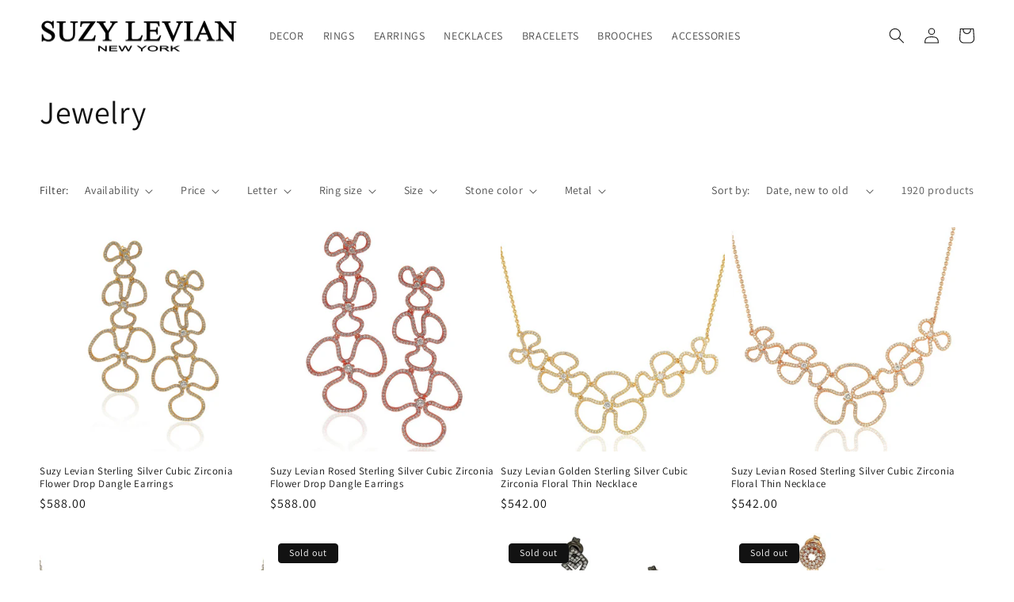

--- FILE ---
content_type: text/html; charset=utf-8
request_url: https://suzylevian.com/collections/jewelry?page=62
body_size: 44252
content:
<!doctype html>
<html class="no-js" lang="en">
  <head>

        <meta name="p:domain_verify" content="49e149cc794323636ead3d480d46f8fb"/>
    
    <meta charset="utf-8">
    <meta http-equiv="X-UA-Compatible" content="IE=edge">
    <meta name="viewport" content="width=device-width,initial-scale=1">
    <meta name="theme-color" content="">
    <link rel="canonical" href="https://suzylevian.com/collections/jewelry?page=62">
    <link rel="preconnect" href="https://cdn.shopify.com" crossorigin><link rel="icon" type="image/png" href="//suzylevian.com/cdn/shop/files/SL-Logo-fav.png?crop=center&height=32&v=1658938791&width=32"><link rel="preconnect" href="https://fonts.shopifycdn.com" crossorigin><title>
      Jewelry
 &ndash; Page 62 &ndash; SUZY LEVIAN NEW YORK</title>

    

    

<meta property="og:site_name" content="SUZY LEVIAN NEW YORK">
<meta property="og:url" content="https://suzylevian.com/collections/jewelry?page=62">
<meta property="og:title" content="Jewelry">
<meta property="og:type" content="website">
<meta property="og:description" content="Born into a legacy of jewelry designing, Suzanna Levian has a passion to create extraordinary styles and designs. Suzy Levian took the initiative to start her own Suzy Levian New York brand to create products that inspire women to feel empowered. Suzy Levian advocates all women are strong, powerful and beautiful. "><meta property="og:image" content="http://suzylevian.com/cdn/shop/collections/event-main_1.jpg?v=1626728035">
  <meta property="og:image:secure_url" content="https://suzylevian.com/cdn/shop/collections/event-main_1.jpg?v=1626728035">
  <meta property="og:image:width" content="974">
  <meta property="og:image:height" content="326"><meta name="twitter:site" content="@suzylevian"><meta name="twitter:card" content="summary_large_image">
<meta name="twitter:title" content="Jewelry">
<meta name="twitter:description" content="Born into a legacy of jewelry designing, Suzanna Levian has a passion to create extraordinary styles and designs. Suzy Levian took the initiative to start her own Suzy Levian New York brand to create products that inspire women to feel empowered. Suzy Levian advocates all women are strong, powerful and beautiful. ">


    <script src="//suzylevian.com/cdn/shop/t/2/assets/global.js?v=24850326154503943211658849124" defer="defer"></script>
    <script>window.performance && window.performance.mark && window.performance.mark('shopify.content_for_header.start');</script><meta name="google-site-verification" content="tlqlIbvSKZsSTuQS4I2AjnCx8mTGsjLGD71lnqFllSo">
<meta name="google-site-verification" content="XPMmSSjeAttf8gXMPzUwz2_kS7teb1M_L6B2i9syoww">
<meta name="facebook-domain-verification" content="prysi2ros22k4y1ded7lu83id9bur5">
<meta id="shopify-digital-wallet" name="shopify-digital-wallet" content="/25120931891/digital_wallets/dialog">
<meta name="shopify-checkout-api-token" content="de9713264ec0e52172dc38e6fd24fbae">
<meta id="in-context-paypal-metadata" data-shop-id="25120931891" data-venmo-supported="false" data-environment="production" data-locale="en_US" data-paypal-v4="true" data-currency="USD">
<link rel="alternate" type="application/atom+xml" title="Feed" href="/collections/jewelry.atom" />
<link rel="prev" href="/collections/jewelry?page=61">
<link rel="next" href="/collections/jewelry?page=63">
<link rel="alternate" type="application/json+oembed" href="https://suzylevian.com/collections/jewelry.oembed?page=62">
<script async="async" src="/checkouts/internal/preloads.js?locale=en-US"></script>
<link rel="preconnect" href="https://shop.app" crossorigin="anonymous">
<script async="async" src="https://shop.app/checkouts/internal/preloads.js?locale=en-US&shop_id=25120931891" crossorigin="anonymous"></script>
<script id="apple-pay-shop-capabilities" type="application/json">{"shopId":25120931891,"countryCode":"US","currencyCode":"USD","merchantCapabilities":["supports3DS"],"merchantId":"gid:\/\/shopify\/Shop\/25120931891","merchantName":"SUZY LEVIAN NEW YORK","requiredBillingContactFields":["postalAddress","email","phone"],"requiredShippingContactFields":["postalAddress","email","phone"],"shippingType":"shipping","supportedNetworks":["visa","masterCard","amex","discover","elo","jcb"],"total":{"type":"pending","label":"SUZY LEVIAN NEW YORK","amount":"1.00"},"shopifyPaymentsEnabled":true,"supportsSubscriptions":true}</script>
<script id="shopify-features" type="application/json">{"accessToken":"de9713264ec0e52172dc38e6fd24fbae","betas":["rich-media-storefront-analytics"],"domain":"suzylevian.com","predictiveSearch":true,"shopId":25120931891,"locale":"en"}</script>
<script>var Shopify = Shopify || {};
Shopify.shop = "suzy-levian.myshopify.com";
Shopify.locale = "en";
Shopify.currency = {"active":"USD","rate":"1.0"};
Shopify.country = "US";
Shopify.theme = {"name":"Dawn","id":123338424371,"schema_name":"Dawn","schema_version":"6.0.2","theme_store_id":887,"role":"main"};
Shopify.theme.handle = "null";
Shopify.theme.style = {"id":null,"handle":null};
Shopify.cdnHost = "suzylevian.com/cdn";
Shopify.routes = Shopify.routes || {};
Shopify.routes.root = "/";</script>
<script type="module">!function(o){(o.Shopify=o.Shopify||{}).modules=!0}(window);</script>
<script>!function(o){function n(){var o=[];function n(){o.push(Array.prototype.slice.apply(arguments))}return n.q=o,n}var t=o.Shopify=o.Shopify||{};t.loadFeatures=n(),t.autoloadFeatures=n()}(window);</script>
<script>
  window.ShopifyPay = window.ShopifyPay || {};
  window.ShopifyPay.apiHost = "shop.app\/pay";
  window.ShopifyPay.redirectState = null;
</script>
<script id="shop-js-analytics" type="application/json">{"pageType":"collection"}</script>
<script defer="defer" async type="module" src="//suzylevian.com/cdn/shopifycloud/shop-js/modules/v2/client.init-shop-cart-sync_BdyHc3Nr.en.esm.js"></script>
<script defer="defer" async type="module" src="//suzylevian.com/cdn/shopifycloud/shop-js/modules/v2/chunk.common_Daul8nwZ.esm.js"></script>
<script type="module">
  await import("//suzylevian.com/cdn/shopifycloud/shop-js/modules/v2/client.init-shop-cart-sync_BdyHc3Nr.en.esm.js");
await import("//suzylevian.com/cdn/shopifycloud/shop-js/modules/v2/chunk.common_Daul8nwZ.esm.js");

  window.Shopify.SignInWithShop?.initShopCartSync?.({"fedCMEnabled":true,"windoidEnabled":true});

</script>
<script>
  window.Shopify = window.Shopify || {};
  if (!window.Shopify.featureAssets) window.Shopify.featureAssets = {};
  window.Shopify.featureAssets['shop-js'] = {"shop-cart-sync":["modules/v2/client.shop-cart-sync_QYOiDySF.en.esm.js","modules/v2/chunk.common_Daul8nwZ.esm.js"],"init-fed-cm":["modules/v2/client.init-fed-cm_DchLp9rc.en.esm.js","modules/v2/chunk.common_Daul8nwZ.esm.js"],"shop-button":["modules/v2/client.shop-button_OV7bAJc5.en.esm.js","modules/v2/chunk.common_Daul8nwZ.esm.js"],"init-windoid":["modules/v2/client.init-windoid_DwxFKQ8e.en.esm.js","modules/v2/chunk.common_Daul8nwZ.esm.js"],"shop-cash-offers":["modules/v2/client.shop-cash-offers_DWtL6Bq3.en.esm.js","modules/v2/chunk.common_Daul8nwZ.esm.js","modules/v2/chunk.modal_CQq8HTM6.esm.js"],"shop-toast-manager":["modules/v2/client.shop-toast-manager_CX9r1SjA.en.esm.js","modules/v2/chunk.common_Daul8nwZ.esm.js"],"init-shop-email-lookup-coordinator":["modules/v2/client.init-shop-email-lookup-coordinator_UhKnw74l.en.esm.js","modules/v2/chunk.common_Daul8nwZ.esm.js"],"pay-button":["modules/v2/client.pay-button_DzxNnLDY.en.esm.js","modules/v2/chunk.common_Daul8nwZ.esm.js"],"avatar":["modules/v2/client.avatar_BTnouDA3.en.esm.js"],"init-shop-cart-sync":["modules/v2/client.init-shop-cart-sync_BdyHc3Nr.en.esm.js","modules/v2/chunk.common_Daul8nwZ.esm.js"],"shop-login-button":["modules/v2/client.shop-login-button_D8B466_1.en.esm.js","modules/v2/chunk.common_Daul8nwZ.esm.js","modules/v2/chunk.modal_CQq8HTM6.esm.js"],"init-customer-accounts-sign-up":["modules/v2/client.init-customer-accounts-sign-up_C8fpPm4i.en.esm.js","modules/v2/client.shop-login-button_D8B466_1.en.esm.js","modules/v2/chunk.common_Daul8nwZ.esm.js","modules/v2/chunk.modal_CQq8HTM6.esm.js"],"init-shop-for-new-customer-accounts":["modules/v2/client.init-shop-for-new-customer-accounts_CVTO0Ztu.en.esm.js","modules/v2/client.shop-login-button_D8B466_1.en.esm.js","modules/v2/chunk.common_Daul8nwZ.esm.js","modules/v2/chunk.modal_CQq8HTM6.esm.js"],"init-customer-accounts":["modules/v2/client.init-customer-accounts_dRgKMfrE.en.esm.js","modules/v2/client.shop-login-button_D8B466_1.en.esm.js","modules/v2/chunk.common_Daul8nwZ.esm.js","modules/v2/chunk.modal_CQq8HTM6.esm.js"],"shop-follow-button":["modules/v2/client.shop-follow-button_CkZpjEct.en.esm.js","modules/v2/chunk.common_Daul8nwZ.esm.js","modules/v2/chunk.modal_CQq8HTM6.esm.js"],"lead-capture":["modules/v2/client.lead-capture_BntHBhfp.en.esm.js","modules/v2/chunk.common_Daul8nwZ.esm.js","modules/v2/chunk.modal_CQq8HTM6.esm.js"],"checkout-modal":["modules/v2/client.checkout-modal_CfxcYbTm.en.esm.js","modules/v2/chunk.common_Daul8nwZ.esm.js","modules/v2/chunk.modal_CQq8HTM6.esm.js"],"shop-login":["modules/v2/client.shop-login_Da4GZ2H6.en.esm.js","modules/v2/chunk.common_Daul8nwZ.esm.js","modules/v2/chunk.modal_CQq8HTM6.esm.js"],"payment-terms":["modules/v2/client.payment-terms_MV4M3zvL.en.esm.js","modules/v2/chunk.common_Daul8nwZ.esm.js","modules/v2/chunk.modal_CQq8HTM6.esm.js"]};
</script>
<script>(function() {
  var isLoaded = false;
  function asyncLoad() {
    if (isLoaded) return;
    isLoaded = true;
    var urls = ["https:\/\/contactform.hulkapps.com\/skeletopapp.js?shop=suzy-levian.myshopify.com","https:\/\/api.chated.io\/sdk\/v1\/popups\/6f4a0f2b-365f-4fbd-8375-225bd1091b66.js?shop=suzy-levian.myshopify.com","https:\/\/formbuilder.hulkapps.com\/skeletopapp.js?shop=suzy-levian.myshopify.com","https:\/\/penidapify.com\/assets\/js\/app.js?shop=suzy-levian.myshopify.com","\/\/cdn.shopify.com\/proxy\/95713ab0051afd628d676672be7ca73e14f3ca719ff63c7a9409279685c7b810\/bingshoppingtool-t2app-prod.trafficmanager.net\/uet\/tracking_script?shop=suzy-levian.myshopify.com\u0026sp-cache-control=cHVibGljLCBtYXgtYWdlPTkwMA","\/\/cdn.shopify.com\/proxy\/1e525402a18b87a5f8a5baa20d7f6c3329fd4e87a0c0d143459cad4c75a03143\/bingshoppingtool-t2app-prod.trafficmanager.net\/api\/ShopifyMT\/v1\/uet\/tracking_script?shop=suzy-levian.myshopify.com\u0026sp-cache-control=cHVibGljLCBtYXgtYWdlPTkwMA","https:\/\/d1639lhkj5l89m.cloudfront.net\/js\/storefront\/uppromote.js?shop=suzy-levian.myshopify.com","\/\/cdn.shopify.com\/proxy\/5a2f75046410cc24db9b3faff08e2e67ca2e638f3cf1b4d51ca008e719e7197e\/bucket.useifsapp.com\/theme-files-min\/js\/ifs-script-tag-min.js?v=2\u0026shop=suzy-levian.myshopify.com\u0026sp-cache-control=cHVibGljLCBtYXgtYWdlPTkwMA"];
    for (var i = 0; i < urls.length; i++) {
      var s = document.createElement('script');
      s.type = 'text/javascript';
      s.async = true;
      s.src = urls[i];
      var x = document.getElementsByTagName('script')[0];
      x.parentNode.insertBefore(s, x);
    }
  };
  if(window.attachEvent) {
    window.attachEvent('onload', asyncLoad);
  } else {
    window.addEventListener('load', asyncLoad, false);
  }
})();</script>
<script id="__st">var __st={"a":25120931891,"offset":-18000,"reqid":"49375baf-c025-4945-867d-d476dc7d5353-1769024353","pageurl":"suzylevian.com\/collections\/jewelry?page=62","u":"0cb18ef4e090","p":"collection","rtyp":"collection","rid":261487329331};</script>
<script>window.ShopifyPaypalV4VisibilityTracking = true;</script>
<script id="captcha-bootstrap">!function(){'use strict';const t='contact',e='account',n='new_comment',o=[[t,t],['blogs',n],['comments',n],[t,'customer']],c=[[e,'customer_login'],[e,'guest_login'],[e,'recover_customer_password'],[e,'create_customer']],r=t=>t.map((([t,e])=>`form[action*='/${t}']:not([data-nocaptcha='true']) input[name='form_type'][value='${e}']`)).join(','),a=t=>()=>t?[...document.querySelectorAll(t)].map((t=>t.form)):[];function s(){const t=[...o],e=r(t);return a(e)}const i='password',u='form_key',d=['recaptcha-v3-token','g-recaptcha-response','h-captcha-response',i],f=()=>{try{return window.sessionStorage}catch{return}},m='__shopify_v',_=t=>t.elements[u];function p(t,e,n=!1){try{const o=window.sessionStorage,c=JSON.parse(o.getItem(e)),{data:r}=function(t){const{data:e,action:n}=t;return t[m]||n?{data:e,action:n}:{data:t,action:n}}(c);for(const[e,n]of Object.entries(r))t.elements[e]&&(t.elements[e].value=n);n&&o.removeItem(e)}catch(o){console.error('form repopulation failed',{error:o})}}const l='form_type',E='cptcha';function T(t){t.dataset[E]=!0}const w=window,h=w.document,L='Shopify',v='ce_forms',y='captcha';let A=!1;((t,e)=>{const n=(g='f06e6c50-85a8-45c8-87d0-21a2b65856fe',I='https://cdn.shopify.com/shopifycloud/storefront-forms-hcaptcha/ce_storefront_forms_captcha_hcaptcha.v1.5.2.iife.js',D={infoText:'Protected by hCaptcha',privacyText:'Privacy',termsText:'Terms'},(t,e,n)=>{const o=w[L][v],c=o.bindForm;if(c)return c(t,g,e,D).then(n);var r;o.q.push([[t,g,e,D],n]),r=I,A||(h.body.append(Object.assign(h.createElement('script'),{id:'captcha-provider',async:!0,src:r})),A=!0)});var g,I,D;w[L]=w[L]||{},w[L][v]=w[L][v]||{},w[L][v].q=[],w[L][y]=w[L][y]||{},w[L][y].protect=function(t,e){n(t,void 0,e),T(t)},Object.freeze(w[L][y]),function(t,e,n,w,h,L){const[v,y,A,g]=function(t,e,n){const i=e?o:[],u=t?c:[],d=[...i,...u],f=r(d),m=r(i),_=r(d.filter((([t,e])=>n.includes(e))));return[a(f),a(m),a(_),s()]}(w,h,L),I=t=>{const e=t.target;return e instanceof HTMLFormElement?e:e&&e.form},D=t=>v().includes(t);t.addEventListener('submit',(t=>{const e=I(t);if(!e)return;const n=D(e)&&!e.dataset.hcaptchaBound&&!e.dataset.recaptchaBound,o=_(e),c=g().includes(e)&&(!o||!o.value);(n||c)&&t.preventDefault(),c&&!n&&(function(t){try{if(!f())return;!function(t){const e=f();if(!e)return;const n=_(t);if(!n)return;const o=n.value;o&&e.removeItem(o)}(t);const e=Array.from(Array(32),(()=>Math.random().toString(36)[2])).join('');!function(t,e){_(t)||t.append(Object.assign(document.createElement('input'),{type:'hidden',name:u})),t.elements[u].value=e}(t,e),function(t,e){const n=f();if(!n)return;const o=[...t.querySelectorAll(`input[type='${i}']`)].map((({name:t})=>t)),c=[...d,...o],r={};for(const[a,s]of new FormData(t).entries())c.includes(a)||(r[a]=s);n.setItem(e,JSON.stringify({[m]:1,action:t.action,data:r}))}(t,e)}catch(e){console.error('failed to persist form',e)}}(e),e.submit())}));const S=(t,e)=>{t&&!t.dataset[E]&&(n(t,e.some((e=>e===t))),T(t))};for(const o of['focusin','change'])t.addEventListener(o,(t=>{const e=I(t);D(e)&&S(e,y())}));const B=e.get('form_key'),M=e.get(l),P=B&&M;t.addEventListener('DOMContentLoaded',(()=>{const t=y();if(P)for(const e of t)e.elements[l].value===M&&p(e,B);[...new Set([...A(),...v().filter((t=>'true'===t.dataset.shopifyCaptcha))])].forEach((e=>S(e,t)))}))}(h,new URLSearchParams(w.location.search),n,t,e,['guest_login'])})(!0,!0)}();</script>
<script integrity="sha256-4kQ18oKyAcykRKYeNunJcIwy7WH5gtpwJnB7kiuLZ1E=" data-source-attribution="shopify.loadfeatures" defer="defer" src="//suzylevian.com/cdn/shopifycloud/storefront/assets/storefront/load_feature-a0a9edcb.js" crossorigin="anonymous"></script>
<script crossorigin="anonymous" defer="defer" src="//suzylevian.com/cdn/shopifycloud/storefront/assets/shopify_pay/storefront-65b4c6d7.js?v=20250812"></script>
<script data-source-attribution="shopify.dynamic_checkout.dynamic.init">var Shopify=Shopify||{};Shopify.PaymentButton=Shopify.PaymentButton||{isStorefrontPortableWallets:!0,init:function(){window.Shopify.PaymentButton.init=function(){};var t=document.createElement("script");t.src="https://suzylevian.com/cdn/shopifycloud/portable-wallets/latest/portable-wallets.en.js",t.type="module",document.head.appendChild(t)}};
</script>
<script data-source-attribution="shopify.dynamic_checkout.buyer_consent">
  function portableWalletsHideBuyerConsent(e){var t=document.getElementById("shopify-buyer-consent"),n=document.getElementById("shopify-subscription-policy-button");t&&n&&(t.classList.add("hidden"),t.setAttribute("aria-hidden","true"),n.removeEventListener("click",e))}function portableWalletsShowBuyerConsent(e){var t=document.getElementById("shopify-buyer-consent"),n=document.getElementById("shopify-subscription-policy-button");t&&n&&(t.classList.remove("hidden"),t.removeAttribute("aria-hidden"),n.addEventListener("click",e))}window.Shopify?.PaymentButton&&(window.Shopify.PaymentButton.hideBuyerConsent=portableWalletsHideBuyerConsent,window.Shopify.PaymentButton.showBuyerConsent=portableWalletsShowBuyerConsent);
</script>
<script data-source-attribution="shopify.dynamic_checkout.cart.bootstrap">document.addEventListener("DOMContentLoaded",(function(){function t(){return document.querySelector("shopify-accelerated-checkout-cart, shopify-accelerated-checkout")}if(t())Shopify.PaymentButton.init();else{new MutationObserver((function(e,n){t()&&(Shopify.PaymentButton.init(),n.disconnect())})).observe(document.body,{childList:!0,subtree:!0})}}));
</script>
<link id="shopify-accelerated-checkout-styles" rel="stylesheet" media="screen" href="https://suzylevian.com/cdn/shopifycloud/portable-wallets/latest/accelerated-checkout-backwards-compat.css" crossorigin="anonymous">
<style id="shopify-accelerated-checkout-cart">
        #shopify-buyer-consent {
  margin-top: 1em;
  display: inline-block;
  width: 100%;
}

#shopify-buyer-consent.hidden {
  display: none;
}

#shopify-subscription-policy-button {
  background: none;
  border: none;
  padding: 0;
  text-decoration: underline;
  font-size: inherit;
  cursor: pointer;
}

#shopify-subscription-policy-button::before {
  box-shadow: none;
}

      </style>
<script id="sections-script" data-sections="header,footer" defer="defer" src="//suzylevian.com/cdn/shop/t/2/compiled_assets/scripts.js?v=2913"></script>
<script>window.performance && window.performance.mark && window.performance.mark('shopify.content_for_header.end');</script>


    <style data-shopify>
      @font-face {
  font-family: Assistant;
  font-weight: 400;
  font-style: normal;
  font-display: swap;
  src: url("//suzylevian.com/cdn/fonts/assistant/assistant_n4.9120912a469cad1cc292572851508ca49d12e768.woff2") format("woff2"),
       url("//suzylevian.com/cdn/fonts/assistant/assistant_n4.6e9875ce64e0fefcd3f4446b7ec9036b3ddd2985.woff") format("woff");
}

      @font-face {
  font-family: Assistant;
  font-weight: 700;
  font-style: normal;
  font-display: swap;
  src: url("//suzylevian.com/cdn/fonts/assistant/assistant_n7.bf44452348ec8b8efa3aa3068825305886b1c83c.woff2") format("woff2"),
       url("//suzylevian.com/cdn/fonts/assistant/assistant_n7.0c887fee83f6b3bda822f1150b912c72da0f7b64.woff") format("woff");
}

      
      
      @font-face {
  font-family: Assistant;
  font-weight: 400;
  font-style: normal;
  font-display: swap;
  src: url("//suzylevian.com/cdn/fonts/assistant/assistant_n4.9120912a469cad1cc292572851508ca49d12e768.woff2") format("woff2"),
       url("//suzylevian.com/cdn/fonts/assistant/assistant_n4.6e9875ce64e0fefcd3f4446b7ec9036b3ddd2985.woff") format("woff");
}


      :root {
        --font-body-family: Assistant, sans-serif;
        --font-body-style: normal;
        --font-body-weight: 400;
        --font-body-weight-bold: 700;

        --font-heading-family: Assistant, sans-serif;
        --font-heading-style: normal;
        --font-heading-weight: 400;

        --font-body-scale: 1.0;
        --font-heading-scale: 1.0;

        --color-base-text: 18, 18, 18;
        --color-shadow: 18, 18, 18;
        --color-base-background-1: 255, 255, 255;
        --color-base-background-2: 243, 243, 243;
        --color-base-solid-button-labels: 255, 255, 255;
        --color-base-outline-button-labels: 18, 18, 18;
        --color-base-accent-1: 240, 184, 182;
        --color-base-accent-2: 18, 18, 18;
        --payment-terms-background-color: #ffffff;

        --gradient-base-background-1: #ffffff;
        --gradient-base-background-2: #f3f3f3;
        --gradient-base-accent-1: #f0b8b6;
        --gradient-base-accent-2: #121212;

        --media-padding: px;
        --media-border-opacity: 0.05;
        --media-border-width: 2px;
        --media-radius: 0px;
        --media-shadow-opacity: 0.0;
        --media-shadow-horizontal-offset: 0px;
        --media-shadow-vertical-offset: -40px;
        --media-shadow-blur-radius: 5px;
        --media-shadow-visible: 0;

        --page-width: 160rem;
        --page-width-margin: 0rem;

        --card-image-padding: 0.0rem;
        --card-corner-radius: 0.0rem;
        --card-text-alignment: left;
        --card-border-width: 0.0rem;
        --card-border-opacity: 0.1;
        --card-shadow-opacity: 0.0;
        --card-shadow-visible: 0;
        --card-shadow-horizontal-offset: 0.0rem;
        --card-shadow-vertical-offset: 0.4rem;
        --card-shadow-blur-radius: 0.5rem;

        --badge-corner-radius: 0.4rem;

        --popup-border-width: 1px;
        --popup-border-opacity: 0.1;
        --popup-corner-radius: 0px;
        --popup-shadow-opacity: 0.0;
        --popup-shadow-horizontal-offset: 0px;
        --popup-shadow-vertical-offset: 4px;
        --popup-shadow-blur-radius: 5px;

        --drawer-border-width: 1px;
        --drawer-border-opacity: 0.1;
        --drawer-shadow-opacity: 0.0;
        --drawer-shadow-horizontal-offset: 0px;
        --drawer-shadow-vertical-offset: 4px;
        --drawer-shadow-blur-radius: 5px;

        --spacing-sections-desktop: 0px;
        --spacing-sections-mobile: 0px;

        --grid-desktop-vertical-spacing: 8px;
        --grid-desktop-horizontal-spacing: 8px;
        --grid-mobile-vertical-spacing: 4px;
        --grid-mobile-horizontal-spacing: 4px;

        --text-boxes-border-opacity: 0.1;
        --text-boxes-border-width: 0px;
        --text-boxes-radius: 0px;
        --text-boxes-shadow-opacity: 0.0;
        --text-boxes-shadow-visible: 0;
        --text-boxes-shadow-horizontal-offset: 0px;
        --text-boxes-shadow-vertical-offset: 4px;
        --text-boxes-shadow-blur-radius: 5px;

        --buttons-radius: 0px;
        --buttons-radius-outset: 0px;
        --buttons-border-width: 1px;
        --buttons-border-opacity: 1.0;
        --buttons-shadow-opacity: 0.0;
        --buttons-shadow-visible: 0;
        --buttons-shadow-horizontal-offset: 0px;
        --buttons-shadow-vertical-offset: 4px;
        --buttons-shadow-blur-radius: 5px;
        --buttons-border-offset: 0px;

        --inputs-radius: 0px;
        --inputs-border-width: 1px;
        --inputs-border-opacity: 0.55;
        --inputs-shadow-opacity: 0.0;
        --inputs-shadow-horizontal-offset: 0px;
        --inputs-margin-offset: 0px;
        --inputs-shadow-vertical-offset: 4px;
        --inputs-shadow-blur-radius: 5px;
        --inputs-radius-outset: 0px;

        --variant-pills-radius: 40px;
        --variant-pills-border-width: 1px;
        --variant-pills-border-opacity: 0.55;
        --variant-pills-shadow-opacity: 0.0;
        --variant-pills-shadow-horizontal-offset: 0px;
        --variant-pills-shadow-vertical-offset: 4px;
        --variant-pills-shadow-blur-radius: 5px;
      }

      *,
      *::before,
      *::after {
        box-sizing: inherit;
      }

      html {
        box-sizing: border-box;
        font-size: calc(var(--font-body-scale) * 62.5%);
        height: 100%;
      }

      body {
        display: grid;
        grid-template-rows: auto auto 1fr auto;
        grid-template-columns: 100%;
        min-height: 100%;
        margin: 0;
        font-size: 1.5rem;
        letter-spacing: 0.06rem;
        line-height: calc(1 + 0.8 / var(--font-body-scale));
        font-family: var(--font-body-family);
        font-style: var(--font-body-style);
        font-weight: var(--font-body-weight);
      }

      @media screen and (min-width: 750px) {
        body {
          font-size: 1.6rem;
        }
      }
    </style>

    <link href="//suzylevian.com/cdn/shop/t/2/assets/base.css?v=60872452200050501181723053846" rel="stylesheet" type="text/css" media="all" />
<link rel="preload" as="font" href="//suzylevian.com/cdn/fonts/assistant/assistant_n4.9120912a469cad1cc292572851508ca49d12e768.woff2" type="font/woff2" crossorigin><link rel="preload" as="font" href="//suzylevian.com/cdn/fonts/assistant/assistant_n4.9120912a469cad1cc292572851508ca49d12e768.woff2" type="font/woff2" crossorigin><link rel="stylesheet" href="//suzylevian.com/cdn/shop/t/2/assets/component-predictive-search.css?v=165644661289088488651658849123" media="print" onload="this.media='all'"><script>document.documentElement.className = document.documentElement.className.replace('no-js', 'js');
    if (Shopify.designMode) {
      document.documentElement.classList.add('shopify-design-mode');
    }
    </script>
<meta name="google-site-verification" content="XwaVK_PfxvccxHtx6DgoHmaDQZfS1jbR79k3ImJ_zWE" />
  <!-- BEGIN app block: shopify://apps/uppromote-affiliate/blocks/message-bar/64c32457-930d-4cb9-9641-e24c0d9cf1f4 -->

<style>
    body {
        transition: padding-top .2s;
    }
    .scaaf-message-bar {
        --primary-text-color: ;
        --secondary-text-color: ;
        --primary-bg-color: ;
        --secondary-bg-color: ;
        --primary-text-size: px;
        --secondary-text-size: px;
        text-align: center;
        display: block;
        width: 100%;
        padding: 10px;
        animation-duration: .5s;
        animation-name: fadeIn;
        position: absolute;
        top: 0;
        left: 0;
        width: 100%;
        z-index: 10;
    }

    .scaaf-message-bar-content {
        margin: 0;
        padding: 0;
    }

    .scaaf-message-bar[data-layout=referring] {
        background-color: var(--primary-bg-color);
        color: var(--primary-text-color);
        font-size: var(--primary-text-size);
    }

    .scaaf-message-bar[data-layout=direct] {
        background-color: var(--secondary-bg-color);
        color: var(--secondary-text-color);
        font-size: var(--secondary-text-size);
    }

</style>

<script type="text/javascript">
    (function() {
        let container, contentContainer
        const settingTag = document.querySelector('script#uppromote-message-bar-setting')

        if (!settingTag || !settingTag.textContent) {
            return
        }

        const setting = JSON.parse(settingTag.textContent)
        if (!setting.referral_enable) {
            return
        }

        const getCookie = (cName) => {
            let name = cName + '='
            let decodedCookie = decodeURIComponent(document.cookie)
            let ca = decodedCookie.split(';')
            for (let i = 0; i < ca.length; i++) {
                let c = ca[i]
                while (c.charAt(0) === ' ') {
                    c = c.substring(1)
                }
                if (c.indexOf(name) === 0) {
                    return c.substring(name.length, c.length)
                }
            }

            return null
        }

        function renderContainer() {
            container = document.createElement('div')
            container.classList.add('scaaf-message-bar')
            contentContainer = document.createElement('p')
            contentContainer.classList.add('scaaf-message-bar-content')
            container.append(contentContainer)
        }

        function calculateLayout() {
            const height = container.scrollHeight

            function onMouseMove() {
                document.body.style.paddingTop = `${height}px`
                document.body.removeEventListener('mousemove', onMouseMove)
                document.body.removeEventListener('touchstart', onMouseMove)
            }

            document.body.addEventListener('mousemove', onMouseMove)
            document.body.addEventListener('touchstart', onMouseMove)
        }

        renderContainer()

        function fillDirectContent() {
            if (!setting.not_referral_enable) {
                return
            }
            container.dataset.layout = 'direct'
            contentContainer.textContent = setting.not_referral_content
            document.body.prepend(container)
            calculateLayout()
        }

        function prepareForReferring() {
            contentContainer.textContent = 'Loading'
            contentContainer.style.visibility = 'hidden'
            document.body.prepend(container)
            calculateLayout()
        }

        function fillReferringContent(aff) {
            container.dataset.layout = 'referring'
            contentContainer.textContent = setting.referral_content
                .replaceAll('{affiliate_name}', aff.name)
                .replaceAll('{company}', aff.company)
                .replaceAll('{affiliate_firstname}', aff.first_name)
                .replaceAll('{personal_detail}', aff.personal_detail)
            contentContainer.style.visibility = 'visible'
        }

        function safeJsonParse (str) {
            if (!str) return null;
            try {
                return JSON.parse(str);
            } catch {
                return null;
            }
        }

        function renderFromCookie(affiliateID) {
            if (!affiliateID) {
                fillDirectContent()
                return
            }

            prepareForReferring()

            let info
            const raw = getCookie('_up_a_info')

            try {
                if (raw) {
                    info = safeJsonParse(raw)
                }
            } catch {
                console.warn('Affiliate info (_up_a_info) is invalid JSON', raw)
                fillDirectContent()
                return
            }

            if (!info) {
                fillDirectContent()
                return
            }

            const aff = {
                company: info.company || '',
                name: (info.first_name || '') + ' ' + (info.last_name || ''),
                first_name: info.first_name || '',
                personal_detail: getCookie('scaaf_pd') || ''
            }

            fillReferringContent(aff)
        }

        function paintMessageBar() {
            if (!document.body) {
                return requestAnimationFrame(paintMessageBar)
            }

            const urlParams = new URLSearchParams(window.location.search)
            const scaRef = urlParams.get("sca_ref")
            const urlAffiliateID = scaRef ? scaRef.split('.')[0] + '' : null
            const cookieAffiliateID = getCookie('up_uppromote_aid')
            const isReferralLink = !!scaRef

            if (!isReferralLink) {
                if (cookieAffiliateID) {
                    renderFromCookie(cookieAffiliateID)
                    return
                }
                fillDirectContent()
                return
            }

            if (cookieAffiliateID === urlAffiliateID) {
                renderFromCookie(cookieAffiliateID)
                return
            }

            const lastClick = Number(getCookie('up_uppromote_lc') || 0)
            const diffMinuteFromNow = (Date.now() - lastClick) / (60 * 1000)
            if (diffMinuteFromNow <= 1) {
                renderFromCookie(cookieAffiliateID)
                return
            }

            let waited = 0
            const MAX_WAIT = 5000
            const INTERVAL = 300

            const timer = setInterval(() => {
                const newCookieID = getCookie('up_uppromote_aid')
                const isStillThatAffiliate = newCookieID === urlAffiliateID
                const isReceived = localStorage.getItem('up_uppromote_received') === '1'
                let isLoadedAffiliateInfoDone = !!safeJsonParse(getCookie('_up_a_info'))

                if (isReceived && isStillThatAffiliate && isLoadedAffiliateInfoDone) {
                    clearInterval(timer)
                    renderFromCookie(newCookieID)
                    return
                }

                waited += INTERVAL
                if (waited >= MAX_WAIT) {
                    clearInterval(timer)
                    fillDirectContent()
                }
            }, INTERVAL)
        }

        requestAnimationFrame(paintMessageBar)
    })()
</script>


<!-- END app block --><!-- BEGIN app block: shopify://apps/uppromote-affiliate/blocks/customer-referral/64c32457-930d-4cb9-9641-e24c0d9cf1f4 --><link rel="preload" href="https://cdn.shopify.com/extensions/019bdee1-a01e-7784-8dda-67e27c4ae6f0/app-106/assets/customer-referral.css" as="style" onload="this.onload=null;this.rel='stylesheet'">
<script>
  document.addEventListener("DOMContentLoaded", function () {
    const params = new URLSearchParams(window.location.search);
    if (params.has('sca_ref') || params.has('sca_crp')) {
      document.body.setAttribute('is-affiliate-link', '');
    }
  });
</script>


<!-- END app block --><script src="https://cdn.shopify.com/extensions/19689677-6488-4a31-adf3-fcf4359c5fd9/forms-2295/assets/shopify-forms-loader.js" type="text/javascript" defer="defer"></script>
<script src="https://cdn.shopify.com/extensions/019aae6a-8958-7657-9775-622ab99f1d40/affiliatery-65/assets/affiliatery-embed.js" type="text/javascript" defer="defer"></script>
<script src="https://cdn.shopify.com/extensions/019bdee1-a01e-7784-8dda-67e27c4ae6f0/app-106/assets/customer-referral.js" type="text/javascript" defer="defer"></script>
<link href="https://monorail-edge.shopifysvc.com" rel="dns-prefetch">
<script>(function(){if ("sendBeacon" in navigator && "performance" in window) {try {var session_token_from_headers = performance.getEntriesByType('navigation')[0].serverTiming.find(x => x.name == '_s').description;} catch {var session_token_from_headers = undefined;}var session_cookie_matches = document.cookie.match(/_shopify_s=([^;]*)/);var session_token_from_cookie = session_cookie_matches && session_cookie_matches.length === 2 ? session_cookie_matches[1] : "";var session_token = session_token_from_headers || session_token_from_cookie || "";function handle_abandonment_event(e) {var entries = performance.getEntries().filter(function(entry) {return /monorail-edge.shopifysvc.com/.test(entry.name);});if (!window.abandonment_tracked && entries.length === 0) {window.abandonment_tracked = true;var currentMs = Date.now();var navigation_start = performance.timing.navigationStart;var payload = {shop_id: 25120931891,url: window.location.href,navigation_start,duration: currentMs - navigation_start,session_token,page_type: "collection"};window.navigator.sendBeacon("https://monorail-edge.shopifysvc.com/v1/produce", JSON.stringify({schema_id: "online_store_buyer_site_abandonment/1.1",payload: payload,metadata: {event_created_at_ms: currentMs,event_sent_at_ms: currentMs}}));}}window.addEventListener('pagehide', handle_abandonment_event);}}());</script>
<script id="web-pixels-manager-setup">(function e(e,d,r,n,o){if(void 0===o&&(o={}),!Boolean(null===(a=null===(i=window.Shopify)||void 0===i?void 0:i.analytics)||void 0===a?void 0:a.replayQueue)){var i,a;window.Shopify=window.Shopify||{};var t=window.Shopify;t.analytics=t.analytics||{};var s=t.analytics;s.replayQueue=[],s.publish=function(e,d,r){return s.replayQueue.push([e,d,r]),!0};try{self.performance.mark("wpm:start")}catch(e){}var l=function(){var e={modern:/Edge?\/(1{2}[4-9]|1[2-9]\d|[2-9]\d{2}|\d{4,})\.\d+(\.\d+|)|Firefox\/(1{2}[4-9]|1[2-9]\d|[2-9]\d{2}|\d{4,})\.\d+(\.\d+|)|Chrom(ium|e)\/(9{2}|\d{3,})\.\d+(\.\d+|)|(Maci|X1{2}).+ Version\/(15\.\d+|(1[6-9]|[2-9]\d|\d{3,})\.\d+)([,.]\d+|)( \(\w+\)|)( Mobile\/\w+|) Safari\/|Chrome.+OPR\/(9{2}|\d{3,})\.\d+\.\d+|(CPU[ +]OS|iPhone[ +]OS|CPU[ +]iPhone|CPU IPhone OS|CPU iPad OS)[ +]+(15[._]\d+|(1[6-9]|[2-9]\d|\d{3,})[._]\d+)([._]\d+|)|Android:?[ /-](13[3-9]|1[4-9]\d|[2-9]\d{2}|\d{4,})(\.\d+|)(\.\d+|)|Android.+Firefox\/(13[5-9]|1[4-9]\d|[2-9]\d{2}|\d{4,})\.\d+(\.\d+|)|Android.+Chrom(ium|e)\/(13[3-9]|1[4-9]\d|[2-9]\d{2}|\d{4,})\.\d+(\.\d+|)|SamsungBrowser\/([2-9]\d|\d{3,})\.\d+/,legacy:/Edge?\/(1[6-9]|[2-9]\d|\d{3,})\.\d+(\.\d+|)|Firefox\/(5[4-9]|[6-9]\d|\d{3,})\.\d+(\.\d+|)|Chrom(ium|e)\/(5[1-9]|[6-9]\d|\d{3,})\.\d+(\.\d+|)([\d.]+$|.*Safari\/(?![\d.]+ Edge\/[\d.]+$))|(Maci|X1{2}).+ Version\/(10\.\d+|(1[1-9]|[2-9]\d|\d{3,})\.\d+)([,.]\d+|)( \(\w+\)|)( Mobile\/\w+|) Safari\/|Chrome.+OPR\/(3[89]|[4-9]\d|\d{3,})\.\d+\.\d+|(CPU[ +]OS|iPhone[ +]OS|CPU[ +]iPhone|CPU IPhone OS|CPU iPad OS)[ +]+(10[._]\d+|(1[1-9]|[2-9]\d|\d{3,})[._]\d+)([._]\d+|)|Android:?[ /-](13[3-9]|1[4-9]\d|[2-9]\d{2}|\d{4,})(\.\d+|)(\.\d+|)|Mobile Safari.+OPR\/([89]\d|\d{3,})\.\d+\.\d+|Android.+Firefox\/(13[5-9]|1[4-9]\d|[2-9]\d{2}|\d{4,})\.\d+(\.\d+|)|Android.+Chrom(ium|e)\/(13[3-9]|1[4-9]\d|[2-9]\d{2}|\d{4,})\.\d+(\.\d+|)|Android.+(UC? ?Browser|UCWEB|U3)[ /]?(15\.([5-9]|\d{2,})|(1[6-9]|[2-9]\d|\d{3,})\.\d+)\.\d+|SamsungBrowser\/(5\.\d+|([6-9]|\d{2,})\.\d+)|Android.+MQ{2}Browser\/(14(\.(9|\d{2,})|)|(1[5-9]|[2-9]\d|\d{3,})(\.\d+|))(\.\d+|)|K[Aa][Ii]OS\/(3\.\d+|([4-9]|\d{2,})\.\d+)(\.\d+|)/},d=e.modern,r=e.legacy,n=navigator.userAgent;return n.match(d)?"modern":n.match(r)?"legacy":"unknown"}(),u="modern"===l?"modern":"legacy",c=(null!=n?n:{modern:"",legacy:""})[u],f=function(e){return[e.baseUrl,"/wpm","/b",e.hashVersion,"modern"===e.buildTarget?"m":"l",".js"].join("")}({baseUrl:d,hashVersion:r,buildTarget:u}),m=function(e){var d=e.version,r=e.bundleTarget,n=e.surface,o=e.pageUrl,i=e.monorailEndpoint;return{emit:function(e){var a=e.status,t=e.errorMsg,s=(new Date).getTime(),l=JSON.stringify({metadata:{event_sent_at_ms:s},events:[{schema_id:"web_pixels_manager_load/3.1",payload:{version:d,bundle_target:r,page_url:o,status:a,surface:n,error_msg:t},metadata:{event_created_at_ms:s}}]});if(!i)return console&&console.warn&&console.warn("[Web Pixels Manager] No Monorail endpoint provided, skipping logging."),!1;try{return self.navigator.sendBeacon.bind(self.navigator)(i,l)}catch(e){}var u=new XMLHttpRequest;try{return u.open("POST",i,!0),u.setRequestHeader("Content-Type","text/plain"),u.send(l),!0}catch(e){return console&&console.warn&&console.warn("[Web Pixels Manager] Got an unhandled error while logging to Monorail."),!1}}}}({version:r,bundleTarget:l,surface:e.surface,pageUrl:self.location.href,monorailEndpoint:e.monorailEndpoint});try{o.browserTarget=l,function(e){var d=e.src,r=e.async,n=void 0===r||r,o=e.onload,i=e.onerror,a=e.sri,t=e.scriptDataAttributes,s=void 0===t?{}:t,l=document.createElement("script"),u=document.querySelector("head"),c=document.querySelector("body");if(l.async=n,l.src=d,a&&(l.integrity=a,l.crossOrigin="anonymous"),s)for(var f in s)if(Object.prototype.hasOwnProperty.call(s,f))try{l.dataset[f]=s[f]}catch(e){}if(o&&l.addEventListener("load",o),i&&l.addEventListener("error",i),u)u.appendChild(l);else{if(!c)throw new Error("Did not find a head or body element to append the script");c.appendChild(l)}}({src:f,async:!0,onload:function(){if(!function(){var e,d;return Boolean(null===(d=null===(e=window.Shopify)||void 0===e?void 0:e.analytics)||void 0===d?void 0:d.initialized)}()){var d=window.webPixelsManager.init(e)||void 0;if(d){var r=window.Shopify.analytics;r.replayQueue.forEach((function(e){var r=e[0],n=e[1],o=e[2];d.publishCustomEvent(r,n,o)})),r.replayQueue=[],r.publish=d.publishCustomEvent,r.visitor=d.visitor,r.initialized=!0}}},onerror:function(){return m.emit({status:"failed",errorMsg:"".concat(f," has failed to load")})},sri:function(e){var d=/^sha384-[A-Za-z0-9+/=]+$/;return"string"==typeof e&&d.test(e)}(c)?c:"",scriptDataAttributes:o}),m.emit({status:"loading"})}catch(e){m.emit({status:"failed",errorMsg:(null==e?void 0:e.message)||"Unknown error"})}}})({shopId: 25120931891,storefrontBaseUrl: "https://suzylevian.com",extensionsBaseUrl: "https://extensions.shopifycdn.com/cdn/shopifycloud/web-pixels-manager",monorailEndpoint: "https://monorail-edge.shopifysvc.com/unstable/produce_batch",surface: "storefront-renderer",enabledBetaFlags: ["2dca8a86"],webPixelsConfigList: [{"id":"877199674","configuration":"{\"config\":\"{\\\"google_tag_ids\\\":[\\\"GT-T9LQNZG\\\",\\\"G-5DNL1C0CN9\\\"],\\\"target_country\\\":\\\"US\\\",\\\"gtag_events\\\":[{\\\"type\\\":\\\"search\\\",\\\"action_label\\\":\\\"G-5DNL1C0CN9\\\"},{\\\"type\\\":\\\"begin_checkout\\\",\\\"action_label\\\":[\\\"AW-11203411836\\\/qUetCL3F8KYYEPz-md4p\\\",\\\"G-5DNL1C0CN9\\\"]},{\\\"type\\\":\\\"view_item\\\",\\\"action_label\\\":[\\\"MC-CVJGNP8PDG\\\",\\\"G-5DNL1C0CN9\\\"]},{\\\"type\\\":\\\"purchase\\\",\\\"action_label\\\":[\\\"MC-CVJGNP8PDG\\\",\\\"AW-11203411836\\\/SegTCLHF8KYYEPz-md4p\\\",\\\"G-5DNL1C0CN9\\\"]},{\\\"type\\\":\\\"page_view\\\",\\\"action_label\\\":[\\\"MC-CVJGNP8PDG\\\",\\\"G-5DNL1C0CN9\\\"]},{\\\"type\\\":\\\"add_payment_info\\\",\\\"action_label\\\":\\\"G-5DNL1C0CN9\\\"},{\\\"type\\\":\\\"add_to_cart\\\",\\\"action_label\\\":[\\\"AW-11203411836\\\/4BdLCLTF8KYYEPz-md4p\\\",\\\"G-5DNL1C0CN9\\\"]}],\\\"enable_monitoring_mode\\\":false}\"}","eventPayloadVersion":"v1","runtimeContext":"OPEN","scriptVersion":"b2a88bafab3e21179ed38636efcd8a93","type":"APP","apiClientId":1780363,"privacyPurposes":[],"dataSharingAdjustments":{"protectedCustomerApprovalScopes":["read_customer_address","read_customer_email","read_customer_name","read_customer_personal_data","read_customer_phone"]}},{"id":"655786298","configuration":"{\"merchantId\":\"1031825\", \"url\":\"https:\/\/classic.avantlink.com\", \"shopName\": \"suzy-levian\"}","eventPayloadVersion":"v1","runtimeContext":"STRICT","scriptVersion":"f125f620dfaaabbd1cefde6901cad1c4","type":"APP","apiClientId":125215244289,"privacyPurposes":["ANALYTICS","SALE_OF_DATA"],"dataSharingAdjustments":{"protectedCustomerApprovalScopes":["read_customer_personal_data"]}},{"id":"448627002","configuration":"{\"shopId\":\"158053\",\"env\":\"production\",\"metaData\":\"[]\"}","eventPayloadVersion":"v1","runtimeContext":"STRICT","scriptVersion":"bfd9a967c6567947e7b2121ef63afeee","type":"APP","apiClientId":2773553,"privacyPurposes":[],"dataSharingAdjustments":{"protectedCustomerApprovalScopes":["read_customer_address","read_customer_email","read_customer_name","read_customer_personal_data","read_customer_phone"]}},{"id":"448594234","configuration":"{\"accountID\":\"25120931891\"}","eventPayloadVersion":"v1","runtimeContext":"STRICT","scriptVersion":"19f3dd9843a7c108f5b7db6625568262","type":"APP","apiClientId":4646003,"privacyPurposes":[],"dataSharingAdjustments":{"protectedCustomerApprovalScopes":["read_customer_email","read_customer_name","read_customer_personal_data","read_customer_phone"]}},{"id":"448528698","configuration":"{\"myshopifyDomain\":\"suzy-levian.myshopify.com\"}","eventPayloadVersion":"v1","runtimeContext":"STRICT","scriptVersion":"23b97d18e2aa74363140dc29c9284e87","type":"APP","apiClientId":2775569,"privacyPurposes":["ANALYTICS","MARKETING","SALE_OF_DATA"],"dataSharingAdjustments":{"protectedCustomerApprovalScopes":["read_customer_address","read_customer_email","read_customer_name","read_customer_phone","read_customer_personal_data"]}},{"id":"168427834","configuration":"{\"tagID\":\"2613539192846\"}","eventPayloadVersion":"v1","runtimeContext":"STRICT","scriptVersion":"18031546ee651571ed29edbe71a3550b","type":"APP","apiClientId":3009811,"privacyPurposes":["ANALYTICS","MARKETING","SALE_OF_DATA"],"dataSharingAdjustments":{"protectedCustomerApprovalScopes":["read_customer_address","read_customer_email","read_customer_name","read_customer_personal_data","read_customer_phone"]}},{"id":"141361466","eventPayloadVersion":"v1","runtimeContext":"LAX","scriptVersion":"1","type":"CUSTOM","privacyPurposes":["ANALYTICS"],"name":"Google Analytics tag (migrated)"},{"id":"shopify-app-pixel","configuration":"{}","eventPayloadVersion":"v1","runtimeContext":"STRICT","scriptVersion":"0450","apiClientId":"shopify-pixel","type":"APP","privacyPurposes":["ANALYTICS","MARKETING"]},{"id":"shopify-custom-pixel","eventPayloadVersion":"v1","runtimeContext":"LAX","scriptVersion":"0450","apiClientId":"shopify-pixel","type":"CUSTOM","privacyPurposes":["ANALYTICS","MARKETING"]}],isMerchantRequest: false,initData: {"shop":{"name":"SUZY LEVIAN NEW YORK","paymentSettings":{"currencyCode":"USD"},"myshopifyDomain":"suzy-levian.myshopify.com","countryCode":"US","storefrontUrl":"https:\/\/suzylevian.com"},"customer":null,"cart":null,"checkout":null,"productVariants":[],"purchasingCompany":null},},"https://suzylevian.com/cdn","fcfee988w5aeb613cpc8e4bc33m6693e112",{"modern":"","legacy":""},{"shopId":"25120931891","storefrontBaseUrl":"https:\/\/suzylevian.com","extensionBaseUrl":"https:\/\/extensions.shopifycdn.com\/cdn\/shopifycloud\/web-pixels-manager","surface":"storefront-renderer","enabledBetaFlags":"[\"2dca8a86\"]","isMerchantRequest":"false","hashVersion":"fcfee988w5aeb613cpc8e4bc33m6693e112","publish":"custom","events":"[[\"page_viewed\",{}],[\"collection_viewed\",{\"collection\":{\"id\":\"261487329331\",\"title\":\"Jewelry\",\"productVariants\":[{\"price\":{\"amount\":588.0,\"currencyCode\":\"USD\"},\"product\":{\"title\":\"Suzy Levian Sterling Silver Cubic Zirconia Flower Drop Dangle Earrings\",\"vendor\":\"SUZY LEVIAN NEW YORK\",\"id\":\"4613032509491\",\"untranslatedTitle\":\"Suzy Levian Sterling Silver Cubic Zirconia Flower Drop Dangle Earrings\",\"url\":\"\/products\/ms12e6135a-y\",\"type\":\"Earrings\"},\"id\":\"48911713698106\",\"image\":{\"src\":\"\/\/suzylevian.com\/cdn\/shop\/products\/Suzy-Levian-Sterling-Silver-Cubic-Zirconia-Flower-Drop-Dangle-Earrings-c727550e-8e7a-4607-b890-29aebd13b8d0_1000.jpg?v=1594834071\"},\"sku\":\"MS12E6135A-Y\",\"title\":\"White \/ Sterling Silver\",\"untranslatedTitle\":\"White \/ Sterling Silver\"},{\"price\":{\"amount\":588.0,\"currencyCode\":\"USD\"},\"product\":{\"title\":\"Suzy Levian Rosed Sterling Silver Cubic Zirconia Flower Drop Dangle Earrings\",\"vendor\":\"SUZY LEVIAN NEW YORK\",\"id\":\"4613032050739\",\"untranslatedTitle\":\"Suzy Levian Rosed Sterling Silver Cubic Zirconia Flower Drop Dangle Earrings\",\"url\":\"\/products\/ms12e6135a-r\",\"type\":\"Earrings\"},\"id\":\"48911713894714\",\"image\":{\"src\":\"\/\/suzylevian.com\/cdn\/shop\/products\/Suzy-Levian-Sterling-Silver-Cubic-Zirconia-Flower-Drop-Dangle-Earrings-dcf74d72-6e1c-4cca-8b23-30325f8645a0_1000.jpg?v=1594834061\"},\"sku\":\"MS12E6135A-R\",\"title\":\"White \/ Rose Sterling Silver\",\"untranslatedTitle\":\"White \/ Rose Sterling Silver\"},{\"price\":{\"amount\":542.0,\"currencyCode\":\"USD\"},\"product\":{\"title\":\"Suzy Levian Golden Sterling Silver Cubic Zirconia Floral Thin Necklace\",\"vendor\":\"SUZY LEVIAN NEW YORK\",\"id\":\"4613031690291\",\"untranslatedTitle\":\"Suzy Levian Golden Sterling Silver Cubic Zirconia Floral Thin Necklace\",\"url\":\"\/products\/ms12n6136a-yellow\",\"type\":\"Necklaces\"},\"id\":\"48911714091322\",\"image\":{\"src\":\"\/\/suzylevian.com\/cdn\/shop\/products\/Suzy-Levian-Golden-Sterling-Silver-Cubic-Zirconia-Floral-Thin-Necklace-e2ddab5d-721f-4363-a710-5ad933b65457_600.jpg?v=1594834054\"},\"sku\":\"MS12N6136A-YELLOW\",\"title\":\"White \/ Yellow Sterling Silver\",\"untranslatedTitle\":\"White \/ Yellow Sterling Silver\"},{\"price\":{\"amount\":542.0,\"currencyCode\":\"USD\"},\"product\":{\"title\":\"Suzy Levian Rosed Sterling Silver Cubic Zirconia Floral Thin Necklace\",\"vendor\":\"SUZY LEVIAN NEW YORK\",\"id\":\"4613031591987\",\"untranslatedTitle\":\"Suzy Levian Rosed Sterling Silver Cubic Zirconia Floral Thin Necklace\",\"url\":\"\/products\/ms12n6136a-rose\",\"type\":\"Necklaces\"},\"id\":\"48911714156858\",\"image\":{\"src\":\"\/\/suzylevian.com\/cdn\/shop\/products\/Suzy-Levian-Golden-Sterling-Silver-Cubic-Zirconia-Floral-Thin-Necklace-a09d5ff4-0277-4226-bd76-6c9ec94d89ed_600.jpg?v=1594834051\"},\"sku\":\"MS12N6136A-ROSE\",\"title\":\"White \/ Rose Sterling Silver\",\"untranslatedTitle\":\"White \/ Rose Sterling Silver\"},{\"price\":{\"amount\":542.0,\"currencyCode\":\"USD\"},\"product\":{\"title\":\"Suzy Levian Sterling Silver Cubic Zirconia Floral Thin Necklace\",\"vendor\":\"SUZY LEVIAN NEW YORK\",\"id\":\"4613031526451\",\"untranslatedTitle\":\"Suzy Levian Sterling Silver Cubic Zirconia Floral Thin Necklace\",\"url\":\"\/products\/ms12n6136a-white\",\"type\":\"Necklaces\"},\"id\":\"45200026960186\",\"image\":{\"src\":\"\/\/suzylevian.com\/cdn\/shop\/products\/Suzy-Levian-Sterling-Silver-Cubic-Zirconia-Floral-Thin-Necklace-229f16b7-7efe-4653-b8e2-a7e461a38390_600.jpg?v=1594834049\"},\"sku\":\"MS12N6136A-WHITE\",\"title\":\"White \/ Sterling Silver\",\"untranslatedTitle\":\"White \/ Sterling Silver\"},{\"price\":{\"amount\":698.0,\"currencyCode\":\"USD\"},\"product\":{\"title\":\"Suzy Levian Pave Cubic Zirconia Sterling Silver 7.5-inch Heart-Locked Tennis Bracelet\",\"vendor\":\"SUZY LEVIAN NEW YORK\",\"id\":\"4613029560371\",\"untranslatedTitle\":\"Suzy Levian Pave Cubic Zirconia Sterling Silver 7.5-inch Heart-Locked Tennis Bracelet\",\"url\":\"\/products\/rc06b9705a-white\",\"type\":\"Bracelets\"},\"id\":\"48911715369274\",\"image\":{\"src\":\"\/\/suzylevian.com\/cdn\/shop\/products\/Suzy-Levian-Pave-Cubic-Zirconia-Sterling-Silver-7.5-Heart-Locked-Tennis-Bracelet-86dc4b83-386e-4af4-b001-620c03a34f4c_600.jpg?v=1594833987\"},\"sku\":\"RC06B9705A-WHITE\",\"title\":\"White \/ Sterling Silver\",\"untranslatedTitle\":\"White \/ Sterling Silver\"},{\"price\":{\"amount\":581.0,\"currencyCode\":\"USD\"},\"product\":{\"title\":\"Suzy Levian Blackened Sterling Silver Cubic Zirconia Crossing Drop Earrings\",\"vendor\":\"SUZY LEVIAN NEW YORK\",\"id\":\"4613028872243\",\"untranslatedTitle\":\"Suzy Levian Blackened Sterling Silver Cubic Zirconia Crossing Drop Earrings\",\"url\":\"\/products\/sz13e4011ab\",\"type\":\"Earrings\"},\"id\":\"48911715598650\",\"image\":{\"src\":\"\/\/suzylevian.com\/cdn\/shop\/products\/SZ13E4011AB-BL-1.jpg?v=1649266547\"},\"sku\":\"SZ13E4011AB\",\"title\":\"White \/ Black Sterling Silver\",\"untranslatedTitle\":\"White \/ Black Sterling Silver\"},{\"price\":{\"amount\":407.0,\"currencyCode\":\"USD\"},\"product\":{\"title\":\"Suzy Levian Rosed Sterling Silver Cubic Zirconia Graduating Circle Earrings\",\"vendor\":\"SUZY LEVIAN NEW YORK\",\"id\":\"4613027594291\",\"untranslatedTitle\":\"Suzy Levian Rosed Sterling Silver Cubic Zirconia Graduating Circle Earrings\",\"url\":\"\/products\/sz13e4012a\",\"type\":\"Earrings\"},\"id\":\"48911715893562\",\"image\":{\"src\":\"\/\/suzylevian.com\/cdn\/shop\/products\/Suzy-Levian-Sterling-Silver-Cubic-Zirconia-Graduating-Circle-Earrings-8daca495-0954-4331-9b95-45a7d4462d78_1000.jpg?v=1594833920\"},\"sku\":\"SZ13E4012A\",\"title\":\"White \/ Rose Sterling Silver\",\"untranslatedTitle\":\"White \/ Rose Sterling Silver\"},{\"price\":{\"amount\":581.0,\"currencyCode\":\"USD\"},\"product\":{\"title\":\"Suzy Levian Rosed Sterling Silver Cubic Zirconia Crossing Drop Earrings\",\"vendor\":\"SUZY LEVIAN NEW YORK\",\"id\":\"4613027364915\",\"untranslatedTitle\":\"Suzy Levian Rosed Sterling Silver Cubic Zirconia Crossing Drop Earrings\",\"url\":\"\/products\/sz13e4011a\",\"type\":\"Earrings\"},\"id\":\"48911716024634\",\"image\":{\"src\":\"\/\/suzylevian.com\/cdn\/shop\/products\/SZ13E4011A-Rose_1.jpg?v=1723212611\"},\"sku\":\"SZ13E4011A\",\"title\":\"White \/ Rose Sterling Silver\",\"untranslatedTitle\":\"White \/ Rose Sterling Silver\"},{\"price\":{\"amount\":581.0,\"currencyCode\":\"USD\"},\"product\":{\"title\":\"Suzy Levian Blackened Sterling Silver Cubic Zirconia Earrings\",\"vendor\":\"SUZY LEVIAN NEW YORK\",\"id\":\"4613027168307\",\"untranslatedTitle\":\"Suzy Levian Blackened Sterling Silver Cubic Zirconia Earrings\",\"url\":\"\/products\/sz13e4007ab\",\"type\":\"Earrings\"},\"id\":\"48911716155706\",\"image\":{\"src\":\"\/\/suzylevian.com\/cdn\/shop\/products\/Suzy-Levian-Blackened-Sterling-Silver-Cubic-Zirconia-Earrings-7ccbf622-8131-4c14-8a3a-ef2b2fea5c79_600.jpg?v=1594833900\"},\"sku\":\"SZ13E4007AB\",\"title\":\"White \/ Black Sterling Silver\",\"untranslatedTitle\":\"White \/ Black Sterling Silver\"},{\"price\":{\"amount\":349.0,\"currencyCode\":\"USD\"},\"product\":{\"title\":\"Suzy Levian Sterling Silver Cubic Zirconia Multi-level Curved Dome Ring\",\"vendor\":\"SUZY LEVIAN NEW YORK\",\"id\":\"4613025169459\",\"untranslatedTitle\":\"Suzy Levian Sterling Silver Cubic Zirconia Multi-level Curved Dome Ring\",\"url\":\"\/products\/sz13r4000a\",\"type\":\"Rings\"},\"id\":\"48911716778298\",\"image\":{\"src\":\"\/\/suzylevian.com\/cdn\/shop\/products\/Suzy-Levian-Sterling-Silver-Cubic-Zirconia-Multi-level-Curved-Dome-Ring-ba8bef8e-1de8-4c9e-ba8a-dc8eed764d63_600_d7c264a3-dd24-4445-83e4-afbd9f47cd92.jpg?v=1594834398\"},\"sku\":\"SZ13R4000A-9\",\"title\":\"White \/ Sterling Silver \/ 9\",\"untranslatedTitle\":\"White \/ Sterling Silver \/ 9\"},{\"price\":{\"amount\":466.0,\"currencyCode\":\"USD\"},\"product\":{\"title\":\"Suzy Levian Sterling Silver Cubic Zirconia Crossing Weaving Ring\",\"vendor\":\"SUZY LEVIAN NEW YORK\",\"id\":\"4613024907315\",\"untranslatedTitle\":\"Suzy Levian Sterling Silver Cubic Zirconia Crossing Weaving Ring\",\"url\":\"\/products\/sz13r4003a\",\"type\":\"Rings\"},\"id\":\"48911717990714\",\"image\":{\"src\":\"\/\/suzylevian.com\/cdn\/shop\/products\/SZ13R4003A-1.jpg?v=1649183223\"},\"sku\":\"SZ13R4003A-9\",\"title\":\"White \/ Sterling Silver \/ 9\",\"untranslatedTitle\":\"White \/ Sterling Silver \/ 9\"},{\"price\":{\"amount\":407.0,\"currencyCode\":\"USD\"},\"product\":{\"title\":\"Suzy Levian Rose Sterling Silver Cubic Zirconia Pave Curved Wide Ring\",\"vendor\":\"SUZY LEVIAN NEW YORK\",\"id\":\"4604825567283\",\"untranslatedTitle\":\"Suzy Levian Rose Sterling Silver Cubic Zirconia Pave Curved Wide Ring\",\"url\":\"\/products\/sz13r3997a\",\"type\":\"Rings\"},\"id\":\"48911718547770\",\"image\":{\"src\":\"\/\/suzylevian.com\/cdn\/shop\/products\/Suzy-Levian-Rose-Sterling-Silver-Cubic-Zirconia-Pave-Curved-Wide-Ring-780ca305-893e-4932-8f81-43ad10184082_600.jpg?v=1594836635\"},\"sku\":\"SZ13R3997A-8\",\"title\":\"White \/ Rose Sterling Silver \/ 8\",\"untranslatedTitle\":\"White \/ Rose Sterling Silver \/ 8\"},{\"price\":{\"amount\":407.0,\"currencyCode\":\"USD\"},\"product\":{\"title\":\"Suzy Levian Blackened Sterling Silver Cubic Zirconia Multi-Level Ring\",\"vendor\":\"SUZY LEVIAN NEW YORK\",\"id\":\"4604825305139\",\"untranslatedTitle\":\"Suzy Levian Blackened Sterling Silver Cubic Zirconia Multi-Level Ring\",\"url\":\"\/products\/sz13r3999a\",\"type\":\"Rings\"},\"id\":\"48911718777146\",\"image\":{\"src\":\"\/\/suzylevian.com\/cdn\/shop\/products\/Suzy-Levian-Blackened-Sterling-Silver-Cubic-Zirconia-Multi-Level-Ring-Black-caa1b02f-7153-419b-a1ec-359636ef6e29_600.jpg?v=1594836638\"},\"sku\":\"SZ13R3999A-8\",\"title\":\"White \/ Black Sterling Silver \/ 8\",\"untranslatedTitle\":\"White \/ Black Sterling Silver \/ 8\"},{\"price\":{\"amount\":698.0,\"currencyCode\":\"USD\"},\"product\":{\"title\":\"Suzy Levian Sterling Silver Cubic Zirconia Earrings\",\"vendor\":\"SUZY LEVIAN NEW YORK\",\"id\":\"4604825108531\",\"untranslatedTitle\":\"Suzy Levian Sterling Silver Cubic Zirconia Earrings\",\"url\":\"\/products\/sz13e3995ac-white\",\"type\":\"Earrings\"},\"id\":\"48911719039290\",\"image\":{\"src\":\"\/\/suzylevian.com\/cdn\/shop\/products\/Suzy-Levian-Sterling-Silver-Cubic-Zirconia-Earrings-7ff74a68-0fb1-4a06-8cb5-2cd4ef76a1cb_600.jpg?v=1594233700\"},\"sku\":\"SZ13E3995AC-WHITE\",\"title\":\"White \/ Sterling Silver\",\"untranslatedTitle\":\"White \/ Sterling Silver\"},{\"price\":{\"amount\":698.0,\"currencyCode\":\"USD\"},\"product\":{\"title\":\"Suzy Levian Sterling Silver Cubic Zirconia Earrings\",\"vendor\":\"SUZY LEVIAN NEW YORK\",\"id\":\"4604825075763\",\"untranslatedTitle\":\"Suzy Levian Sterling Silver Cubic Zirconia Earrings\",\"url\":\"\/products\/sz13e3995ab-black\",\"type\":\"Earrings\"},\"id\":\"48911719137594\",\"image\":{\"src\":\"\/\/suzylevian.com\/cdn\/shop\/products\/Suzy-Levian-Sterling-Silver-Cubic-Zirconia-Earrings-ac9fa74e-345c-4790-bf18-31c61f848aa3_600.jpg?v=1594233698\"},\"sku\":\"SZ13E3995AB-BLACK\",\"title\":\"White \/ Black Sterling Silver\",\"untranslatedTitle\":\"White \/ Black Sterling Silver\"},{\"price\":{\"amount\":385.0,\"currencyCode\":\"USD\"},\"product\":{\"title\":\"Suzy Levian Blackened Sterling Silver Cubic Zirconia Crossing Ring\",\"vendor\":\"SUZY LEVIAN NEW YORK\",\"id\":\"4604825010227\",\"untranslatedTitle\":\"Suzy Levian Blackened Sterling Silver Cubic Zirconia Crossing Ring\",\"url\":\"\/products\/sz13r3998a\",\"type\":\"Rings\"},\"id\":\"48911719235898\",\"image\":{\"src\":\"\/\/suzylevian.com\/cdn\/shop\/products\/SZ13R3998A-1.jpg?v=1649182869\"},\"sku\":\"SZ13R3998A-7\",\"title\":\"White \/ Black Sterling Silver \/ 7\",\"untranslatedTitle\":\"White \/ Black Sterling Silver \/ 7\"},{\"price\":{\"amount\":385.0,\"currencyCode\":\"USD\"},\"product\":{\"title\":\"Suzy Levian Black Sterling Silver Cubic Zirconia Pendant\",\"vendor\":\"SUZY LEVIAN NEW YORK\",\"id\":\"4604824944691\",\"untranslatedTitle\":\"Suzy Levian Black Sterling Silver Cubic Zirconia Pendant\",\"url\":\"\/products\/sz13p3990ab-black\",\"type\":\"Necklaces\"},\"id\":\"48911719465274\",\"image\":{\"src\":\"\/\/suzylevian.com\/cdn\/shop\/products\/Suzy-Levian-Rose-Sterling-Silver-Cubic-Zirconia-Pendant-4d1cfb83-8a2f-428d-88e2-3e3742c0b1b5_600.jpg?v=1594233686\"},\"sku\":\"SZ13P3990AB-BLACK\",\"title\":\"White \/ Black Sterling Silver\",\"untranslatedTitle\":\"White \/ Black Sterling Silver\"},{\"price\":{\"amount\":385.0,\"currencyCode\":\"USD\"},\"product\":{\"title\":\"Suzy Levian Rose Sterling Silver Cubic Zirconia Pendant\",\"vendor\":\"SUZY LEVIAN NEW YORK\",\"id\":\"4604824879155\",\"untranslatedTitle\":\"Suzy Levian Rose Sterling Silver Cubic Zirconia Pendant\",\"url\":\"\/products\/sz13p3990a-rose\",\"type\":\"Necklaces\"},\"id\":\"48911719498042\",\"image\":{\"src\":\"\/\/suzylevian.com\/cdn\/shop\/products\/Suzy-Levian-Rose-Sterling-Silver-Cubic-Zirconia-Pendant-98e06066-6bb0-444b-be65-fe44f946e826_600.jpg?v=1594233684\"},\"sku\":\"SZ13P3990A-ROSE\",\"title\":\"White \/ Rose Sterling Silver\",\"untranslatedTitle\":\"White \/ Rose Sterling Silver\"},{\"price\":{\"amount\":501.0,\"currencyCode\":\"USD\"},\"product\":{\"title\":\"Suzy Levian Sterling Silver Cubic Zirconia Pendant\",\"vendor\":\"SUZY LEVIAN NEW YORK\",\"id\":\"4604824518707\",\"untranslatedTitle\":\"Suzy Levian Sterling Silver Cubic Zirconia Pendant\",\"url\":\"\/products\/sz13p3992ac-white\",\"type\":\"Necklaces\"},\"id\":\"48911719760186\",\"image\":{\"src\":\"\/\/suzylevian.com\/cdn\/shop\/products\/Suzy-Levian-Rose-Sterling-Silver-Cubic-Zirconia-Pendant-6e6c03b9-bd94-477e-9aa9-113b1e5b9621_600.jpg?v=1594233675\"},\"sku\":\"SZ13P3992AC-WHITE\",\"title\":\"White \/ Sterling Silver\",\"untranslatedTitle\":\"White \/ Sterling Silver\"},{\"price\":{\"amount\":501.0,\"currencyCode\":\"USD\"},\"product\":{\"title\":\"Suzy Levian Black Sterling Silver Cubic Zirconia Pendant\",\"vendor\":\"SUZY LEVIAN NEW YORK\",\"id\":\"4604824453171\",\"untranslatedTitle\":\"Suzy Levian Black Sterling Silver Cubic Zirconia Pendant\",\"url\":\"\/products\/sz13p3992ab-black\",\"type\":\"Necklaces\"},\"id\":\"48911719825722\",\"image\":{\"src\":\"\/\/suzylevian.com\/cdn\/shop\/products\/Suzy-Levian-Rose-Sterling-Silver-Cubic-Zirconia-Pendant-c1221991-25da-45c9-a4e0-27bd37d915c2_600.jpg?v=1594233672\"},\"sku\":\"SZ13P3992AB-BLACK\",\"title\":\"White \/ Black Sterling Silver\",\"untranslatedTitle\":\"White \/ Black Sterling Silver\"},{\"price\":{\"amount\":501.0,\"currencyCode\":\"USD\"},\"product\":{\"title\":\"Suzy Levian Rose Sterling Silver Cubic Zirconia Pendant\",\"vendor\":\"SUZY LEVIAN NEW YORK\",\"id\":\"4604824387635\",\"untranslatedTitle\":\"Suzy Levian Rose Sterling Silver Cubic Zirconia Pendant\",\"url\":\"\/products\/sz13p3992a-rose\",\"type\":\"Necklaces\"},\"id\":\"48911719924026\",\"image\":{\"src\":\"\/\/suzylevian.com\/cdn\/shop\/products\/Suzy-Levian-Rose-Sterling-Silver-Cubic-Zirconia-Pendant-4491eb40-910d-49f5-ac6b-30d0264e7fe1_600.jpg?v=1594233670\"},\"sku\":\"SZ13P3992A-ROSE\",\"title\":\"White \/ Rose Sterling Silver\",\"untranslatedTitle\":\"White \/ Rose Sterling Silver\"},{\"price\":{\"amount\":385.0,\"currencyCode\":\"USD\"},\"product\":{\"title\":\"Suzy Levian Sterling Silver Cubic Zirconia Pendant\",\"vendor\":\"SUZY LEVIAN NEW YORK\",\"id\":\"4604824289331\",\"untranslatedTitle\":\"Suzy Levian Sterling Silver Cubic Zirconia Pendant\",\"url\":\"\/products\/sz13p3994ac-white\",\"type\":\"Necklaces\"},\"id\":\"48911719956794\",\"image\":{\"src\":\"\/\/suzylevian.com\/cdn\/shop\/products\/Suzy-Levian-Rose-Sterling-Silver-Cubic-Zirconia-Pendant-cef507ef-2e31-4d4d-8913-0b2cb20d800b_600.jpg?v=1594233667\"},\"sku\":\"SZ13P3994AC-WHITE\",\"title\":\"White \/ Sterling Silver\",\"untranslatedTitle\":\"White \/ Sterling Silver\"},{\"price\":{\"amount\":385.0,\"currencyCode\":\"USD\"},\"product\":{\"title\":\"Suzy Levian Black Sterling Silver Cubic Zirconia Pendant\",\"vendor\":\"SUZY LEVIAN NEW YORK\",\"id\":\"4604824223795\",\"untranslatedTitle\":\"Suzy Levian Black Sterling Silver Cubic Zirconia Pendant\",\"url\":\"\/products\/sz13p3994ab-black\",\"type\":\"Necklaces\"},\"id\":\"48911720022330\",\"image\":{\"src\":\"\/\/suzylevian.com\/cdn\/shop\/products\/Suzy-Levian-Rose-Sterling-Silver-Cubic-Zirconia-Pendant-d338f37c-f566-4540-bf6e-0ed7d229edaa_600.jpg?v=1594233665\"},\"sku\":\"SZ13P3994AB-BLACK\",\"title\":\"White \/ Black Sterling Silver\",\"untranslatedTitle\":\"White \/ Black Sterling Silver\"}]}}]]"});</script><script>
  window.ShopifyAnalytics = window.ShopifyAnalytics || {};
  window.ShopifyAnalytics.meta = window.ShopifyAnalytics.meta || {};
  window.ShopifyAnalytics.meta.currency = 'USD';
  var meta = {"products":[{"id":4613032509491,"gid":"gid:\/\/shopify\/Product\/4613032509491","vendor":"SUZY LEVIAN NEW YORK","type":"Earrings","handle":"ms12e6135a-y","variants":[{"id":48911713698106,"price":58800,"name":"Suzy Levian Sterling Silver Cubic Zirconia Flower Drop Dangle Earrings - White \/ Sterling Silver","public_title":"White \/ Sterling Silver","sku":"MS12E6135A-Y"}],"remote":false},{"id":4613032050739,"gid":"gid:\/\/shopify\/Product\/4613032050739","vendor":"SUZY LEVIAN NEW YORK","type":"Earrings","handle":"ms12e6135a-r","variants":[{"id":48911713894714,"price":58800,"name":"Suzy Levian Rosed Sterling Silver Cubic Zirconia Flower Drop Dangle Earrings - White \/ Rose Sterling Silver","public_title":"White \/ Rose Sterling Silver","sku":"MS12E6135A-R"}],"remote":false},{"id":4613031690291,"gid":"gid:\/\/shopify\/Product\/4613031690291","vendor":"SUZY LEVIAN NEW YORK","type":"Necklaces","handle":"ms12n6136a-yellow","variants":[{"id":48911714091322,"price":54200,"name":"Suzy Levian Golden Sterling Silver Cubic Zirconia Floral Thin Necklace - White \/ Yellow Sterling Silver","public_title":"White \/ Yellow Sterling Silver","sku":"MS12N6136A-YELLOW"}],"remote":false},{"id":4613031591987,"gid":"gid:\/\/shopify\/Product\/4613031591987","vendor":"SUZY LEVIAN NEW YORK","type":"Necklaces","handle":"ms12n6136a-rose","variants":[{"id":48911714156858,"price":54200,"name":"Suzy Levian Rosed Sterling Silver Cubic Zirconia Floral Thin Necklace - White \/ Rose Sterling Silver","public_title":"White \/ Rose Sterling Silver","sku":"MS12N6136A-ROSE"}],"remote":false},{"id":4613031526451,"gid":"gid:\/\/shopify\/Product\/4613031526451","vendor":"SUZY LEVIAN NEW YORK","type":"Necklaces","handle":"ms12n6136a-white","variants":[{"id":45200026960186,"price":54200,"name":"Suzy Levian Sterling Silver Cubic Zirconia Floral Thin Necklace - White \/ Sterling Silver","public_title":"White \/ Sterling Silver","sku":"MS12N6136A-WHITE"}],"remote":false},{"id":4613029560371,"gid":"gid:\/\/shopify\/Product\/4613029560371","vendor":"SUZY LEVIAN NEW YORK","type":"Bracelets","handle":"rc06b9705a-white","variants":[{"id":48911715369274,"price":69800,"name":"Suzy Levian Pave Cubic Zirconia Sterling Silver 7.5-inch Heart-Locked Tennis Bracelet - White \/ Sterling Silver","public_title":"White \/ Sterling Silver","sku":"RC06B9705A-WHITE"}],"remote":false},{"id":4613028872243,"gid":"gid:\/\/shopify\/Product\/4613028872243","vendor":"SUZY LEVIAN NEW YORK","type":"Earrings","handle":"sz13e4011ab","variants":[{"id":48911715598650,"price":58100,"name":"Suzy Levian Blackened Sterling Silver Cubic Zirconia Crossing Drop Earrings - White \/ Black Sterling Silver","public_title":"White \/ Black Sterling Silver","sku":"SZ13E4011AB"}],"remote":false},{"id":4613027594291,"gid":"gid:\/\/shopify\/Product\/4613027594291","vendor":"SUZY LEVIAN NEW YORK","type":"Earrings","handle":"sz13e4012a","variants":[{"id":48911715893562,"price":40700,"name":"Suzy Levian Rosed Sterling Silver Cubic Zirconia Graduating Circle Earrings - White \/ Rose Sterling Silver","public_title":"White \/ Rose Sterling Silver","sku":"SZ13E4012A"}],"remote":false},{"id":4613027364915,"gid":"gid:\/\/shopify\/Product\/4613027364915","vendor":"SUZY LEVIAN NEW YORK","type":"Earrings","handle":"sz13e4011a","variants":[{"id":48911716024634,"price":58100,"name":"Suzy Levian Rosed Sterling Silver Cubic Zirconia Crossing Drop Earrings - White \/ Rose Sterling Silver","public_title":"White \/ Rose Sterling Silver","sku":"SZ13E4011A"}],"remote":false},{"id":4613027168307,"gid":"gid:\/\/shopify\/Product\/4613027168307","vendor":"SUZY LEVIAN NEW YORK","type":"Earrings","handle":"sz13e4007ab","variants":[{"id":48911716155706,"price":58100,"name":"Suzy Levian Blackened Sterling Silver Cubic Zirconia Earrings - White \/ Black Sterling Silver","public_title":"White \/ Black Sterling Silver","sku":"SZ13E4007AB"}],"remote":false},{"id":4613025169459,"gid":"gid:\/\/shopify\/Product\/4613025169459","vendor":"SUZY LEVIAN NEW YORK","type":"Rings","handle":"sz13r4000a","variants":[{"id":48911716778298,"price":34900,"name":"Suzy Levian Sterling Silver Cubic Zirconia Multi-level Curved Dome Ring - White \/ Sterling Silver \/ 9","public_title":"White \/ Sterling Silver \/ 9","sku":"SZ13R4000A-9"},{"id":48911716811066,"price":34900,"name":"Suzy Levian Sterling Silver Cubic Zirconia Multi-level Curved Dome Ring - White \/ Sterling Silver \/ 8.5","public_title":"White \/ Sterling Silver \/ 8.5","sku":"SZ13R4000A-8.5"},{"id":48911716843834,"price":34900,"name":"Suzy Levian Sterling Silver Cubic Zirconia Multi-level Curved Dome Ring - White \/ Sterling Silver \/ 8","public_title":"White \/ Sterling Silver \/ 8","sku":"SZ13R4000A-8"},{"id":48911716876602,"price":34900,"name":"Suzy Levian Sterling Silver Cubic Zirconia Multi-level Curved Dome Ring - White \/ Sterling Silver \/ 7.5","public_title":"White \/ Sterling Silver \/ 7.5","sku":"SZ13R4000A-7.5"},{"id":48911716909370,"price":34900,"name":"Suzy Levian Sterling Silver Cubic Zirconia Multi-level Curved Dome Ring - White \/ Sterling Silver \/ 7","public_title":"White \/ Sterling Silver \/ 7","sku":"SZ13R4000A-7"},{"id":48911716942138,"price":34900,"name":"Suzy Levian Sterling Silver Cubic Zirconia Multi-level Curved Dome Ring - White \/ Sterling Silver \/ 6.5","public_title":"White \/ Sterling Silver \/ 6.5","sku":"SZ13R4000A-6.5"},{"id":48911716974906,"price":34900,"name":"Suzy Levian Sterling Silver Cubic Zirconia Multi-level Curved Dome Ring - White \/ Sterling Silver \/ 6","public_title":"White \/ Sterling Silver \/ 6","sku":"SZ13R4000A-6"},{"id":48911717007674,"price":34900,"name":"Suzy Levian Sterling Silver Cubic Zirconia Multi-level Curved Dome Ring - White \/ Sterling Silver \/ 5.5","public_title":"White \/ Sterling Silver \/ 5.5","sku":"SZ13R4000A-5.5"},{"id":48911717040442,"price":34900,"name":"Suzy Levian Sterling Silver Cubic Zirconia Multi-level Curved Dome Ring - White \/ Sterling Silver \/ 5","public_title":"White \/ Sterling Silver \/ 5","sku":"SZ13R4000A-5"}],"remote":false},{"id":4613024907315,"gid":"gid:\/\/shopify\/Product\/4613024907315","vendor":"SUZY LEVIAN NEW YORK","type":"Rings","handle":"sz13r4003a","variants":[{"id":48911717990714,"price":46600,"name":"Suzy Levian Sterling Silver Cubic Zirconia Crossing Weaving Ring - White \/ Sterling Silver \/ 9","public_title":"White \/ Sterling Silver \/ 9","sku":"SZ13R4003A-9"},{"id":48911718023482,"price":46600,"name":"Suzy Levian Sterling Silver Cubic Zirconia Crossing Weaving Ring - White \/ Sterling Silver \/ 8","public_title":"White \/ Sterling Silver \/ 8","sku":"SZ13R4003A-8"},{"id":48911718056250,"price":46600,"name":"Suzy Levian Sterling Silver Cubic Zirconia Crossing Weaving Ring - White \/ Sterling Silver \/ 6","public_title":"White \/ Sterling Silver \/ 6","sku":"SZ13R4003A-6"},{"id":48911718089018,"price":46600,"name":"Suzy Levian Sterling Silver Cubic Zirconia Crossing Weaving Ring - White \/ Sterling Silver \/ 5.5","public_title":"White \/ Sterling Silver \/ 5.5","sku":"SZ13R4003A-5.5"},{"id":48911718121786,"price":46600,"name":"Suzy Levian Sterling Silver Cubic Zirconia Crossing Weaving Ring - White \/ Sterling Silver \/ 5","public_title":"White \/ Sterling Silver \/ 5","sku":"SZ13R4003A-5"}],"remote":false},{"id":4604825567283,"gid":"gid:\/\/shopify\/Product\/4604825567283","vendor":"SUZY LEVIAN NEW YORK","type":"Rings","handle":"sz13r3997a","variants":[{"id":48911718547770,"price":40700,"name":"Suzy Levian Rose Sterling Silver Cubic Zirconia Pave Curved Wide Ring - White \/ Rose Sterling Silver \/ 8","public_title":"White \/ Rose Sterling Silver \/ 8","sku":"SZ13R3997A-8"},{"id":48911718580538,"price":40700,"name":"Suzy Levian Rose Sterling Silver Cubic Zirconia Pave Curved Wide Ring - White \/ Rose Sterling Silver \/ 7","public_title":"White \/ Rose Sterling Silver \/ 7","sku":"SZ13R3997A-7"},{"id":48911718613306,"price":40700,"name":"Suzy Levian Rose Sterling Silver Cubic Zirconia Pave Curved Wide Ring - White \/ Rose Sterling Silver \/ 6","public_title":"White \/ Rose Sterling Silver \/ 6","sku":"SZ13R3997A-6"},{"id":48911718646074,"price":40700,"name":"Suzy Levian Rose Sterling Silver Cubic Zirconia Pave Curved Wide Ring - White \/ Rose Sterling Silver \/ 5","public_title":"White \/ Rose Sterling Silver \/ 5","sku":"SZ13R3997A-5"}],"remote":false},{"id":4604825305139,"gid":"gid:\/\/shopify\/Product\/4604825305139","vendor":"SUZY LEVIAN NEW YORK","type":"Rings","handle":"sz13r3999a","variants":[{"id":48911718777146,"price":40700,"name":"Suzy Levian Blackened Sterling Silver Cubic Zirconia Multi-Level Ring - White \/ Black Sterling Silver \/ 8","public_title":"White \/ Black Sterling Silver \/ 8","sku":"SZ13R3999A-8"},{"id":48911718809914,"price":40700,"name":"Suzy Levian Blackened Sterling Silver Cubic Zirconia Multi-Level Ring - White \/ Black Sterling Silver \/ 7","public_title":"White \/ Black Sterling Silver \/ 7","sku":"SZ13R3999A-7"},{"id":48911718842682,"price":40700,"name":"Suzy Levian Blackened Sterling Silver Cubic Zirconia Multi-Level Ring - White \/ Black Sterling Silver \/ 6","public_title":"White \/ Black Sterling Silver \/ 6","sku":"SZ13R3999A-6"},{"id":48911718875450,"price":40700,"name":"Suzy Levian Blackened Sterling Silver Cubic Zirconia Multi-Level Ring - White \/ Black Sterling Silver \/ 5","public_title":"White \/ Black Sterling Silver \/ 5","sku":"SZ13R3999A-5"}],"remote":false},{"id":4604825108531,"gid":"gid:\/\/shopify\/Product\/4604825108531","vendor":"SUZY LEVIAN NEW YORK","type":"Earrings","handle":"sz13e3995ac-white","variants":[{"id":48911719039290,"price":69800,"name":"Suzy Levian Sterling Silver Cubic Zirconia Earrings - White \/ Sterling Silver","public_title":"White \/ Sterling Silver","sku":"SZ13E3995AC-WHITE"}],"remote":false},{"id":4604825075763,"gid":"gid:\/\/shopify\/Product\/4604825075763","vendor":"SUZY LEVIAN NEW YORK","type":"Earrings","handle":"sz13e3995ab-black","variants":[{"id":48911719137594,"price":69800,"name":"Suzy Levian Sterling Silver Cubic Zirconia Earrings - White \/ Black Sterling Silver","public_title":"White \/ Black Sterling Silver","sku":"SZ13E3995AB-BLACK"}],"remote":false},{"id":4604825010227,"gid":"gid:\/\/shopify\/Product\/4604825010227","vendor":"SUZY LEVIAN NEW YORK","type":"Rings","handle":"sz13r3998a","variants":[{"id":48911719235898,"price":38500,"name":"Suzy Levian Blackened Sterling Silver Cubic Zirconia Crossing Ring - White \/ Black Sterling Silver \/ 7","public_title":"White \/ Black Sterling Silver \/ 7","sku":"SZ13R3998A-7"}],"remote":false},{"id":4604824944691,"gid":"gid:\/\/shopify\/Product\/4604824944691","vendor":"SUZY LEVIAN NEW YORK","type":"Necklaces","handle":"sz13p3990ab-black","variants":[{"id":48911719465274,"price":38500,"name":"Suzy Levian Black Sterling Silver Cubic Zirconia Pendant - White \/ Black Sterling Silver","public_title":"White \/ Black Sterling Silver","sku":"SZ13P3990AB-BLACK"}],"remote":false},{"id":4604824879155,"gid":"gid:\/\/shopify\/Product\/4604824879155","vendor":"SUZY LEVIAN NEW YORK","type":"Necklaces","handle":"sz13p3990a-rose","variants":[{"id":48911719498042,"price":38500,"name":"Suzy Levian Rose Sterling Silver Cubic Zirconia Pendant - White \/ Rose Sterling Silver","public_title":"White \/ Rose Sterling Silver","sku":"SZ13P3990A-ROSE"}],"remote":false},{"id":4604824518707,"gid":"gid:\/\/shopify\/Product\/4604824518707","vendor":"SUZY LEVIAN NEW YORK","type":"Necklaces","handle":"sz13p3992ac-white","variants":[{"id":48911719760186,"price":50100,"name":"Suzy Levian Sterling Silver Cubic Zirconia Pendant - White \/ Sterling Silver","public_title":"White \/ Sterling Silver","sku":"SZ13P3992AC-WHITE"}],"remote":false},{"id":4604824453171,"gid":"gid:\/\/shopify\/Product\/4604824453171","vendor":"SUZY LEVIAN NEW YORK","type":"Necklaces","handle":"sz13p3992ab-black","variants":[{"id":48911719825722,"price":50100,"name":"Suzy Levian Black Sterling Silver Cubic Zirconia Pendant - White \/ Black Sterling Silver","public_title":"White \/ Black Sterling Silver","sku":"SZ13P3992AB-BLACK"}],"remote":false},{"id":4604824387635,"gid":"gid:\/\/shopify\/Product\/4604824387635","vendor":"SUZY LEVIAN NEW YORK","type":"Necklaces","handle":"sz13p3992a-rose","variants":[{"id":48911719924026,"price":50100,"name":"Suzy Levian Rose Sterling Silver Cubic Zirconia Pendant - White \/ Rose Sterling Silver","public_title":"White \/ Rose Sterling Silver","sku":"SZ13P3992A-ROSE"}],"remote":false},{"id":4604824289331,"gid":"gid:\/\/shopify\/Product\/4604824289331","vendor":"SUZY LEVIAN NEW YORK","type":"Necklaces","handle":"sz13p3994ac-white","variants":[{"id":48911719956794,"price":38500,"name":"Suzy Levian Sterling Silver Cubic Zirconia Pendant - White \/ Sterling Silver","public_title":"White \/ Sterling Silver","sku":"SZ13P3994AC-WHITE"}],"remote":false},{"id":4604824223795,"gid":"gid:\/\/shopify\/Product\/4604824223795","vendor":"SUZY LEVIAN NEW YORK","type":"Necklaces","handle":"sz13p3994ab-black","variants":[{"id":48911720022330,"price":38500,"name":"Suzy Levian Black Sterling Silver Cubic Zirconia Pendant - White \/ Black Sterling Silver","public_title":"White \/ Black Sterling Silver","sku":"SZ13P3994AB-BLACK"}],"remote":false}],"page":{"pageType":"collection","resourceType":"collection","resourceId":261487329331,"requestId":"49375baf-c025-4945-867d-d476dc7d5353-1769024353"}};
  for (var attr in meta) {
    window.ShopifyAnalytics.meta[attr] = meta[attr];
  }
</script>
<script class="analytics">
  (function () {
    var customDocumentWrite = function(content) {
      var jquery = null;

      if (window.jQuery) {
        jquery = window.jQuery;
      } else if (window.Checkout && window.Checkout.$) {
        jquery = window.Checkout.$;
      }

      if (jquery) {
        jquery('body').append(content);
      }
    };

    var hasLoggedConversion = function(token) {
      if (token) {
        return document.cookie.indexOf('loggedConversion=' + token) !== -1;
      }
      return false;
    }

    var setCookieIfConversion = function(token) {
      if (token) {
        var twoMonthsFromNow = new Date(Date.now());
        twoMonthsFromNow.setMonth(twoMonthsFromNow.getMonth() + 2);

        document.cookie = 'loggedConversion=' + token + '; expires=' + twoMonthsFromNow;
      }
    }

    var trekkie = window.ShopifyAnalytics.lib = window.trekkie = window.trekkie || [];
    if (trekkie.integrations) {
      return;
    }
    trekkie.methods = [
      'identify',
      'page',
      'ready',
      'track',
      'trackForm',
      'trackLink'
    ];
    trekkie.factory = function(method) {
      return function() {
        var args = Array.prototype.slice.call(arguments);
        args.unshift(method);
        trekkie.push(args);
        return trekkie;
      };
    };
    for (var i = 0; i < trekkie.methods.length; i++) {
      var key = trekkie.methods[i];
      trekkie[key] = trekkie.factory(key);
    }
    trekkie.load = function(config) {
      trekkie.config = config || {};
      trekkie.config.initialDocumentCookie = document.cookie;
      var first = document.getElementsByTagName('script')[0];
      var script = document.createElement('script');
      script.type = 'text/javascript';
      script.onerror = function(e) {
        var scriptFallback = document.createElement('script');
        scriptFallback.type = 'text/javascript';
        scriptFallback.onerror = function(error) {
                var Monorail = {
      produce: function produce(monorailDomain, schemaId, payload) {
        var currentMs = new Date().getTime();
        var event = {
          schema_id: schemaId,
          payload: payload,
          metadata: {
            event_created_at_ms: currentMs,
            event_sent_at_ms: currentMs
          }
        };
        return Monorail.sendRequest("https://" + monorailDomain + "/v1/produce", JSON.stringify(event));
      },
      sendRequest: function sendRequest(endpointUrl, payload) {
        // Try the sendBeacon API
        if (window && window.navigator && typeof window.navigator.sendBeacon === 'function' && typeof window.Blob === 'function' && !Monorail.isIos12()) {
          var blobData = new window.Blob([payload], {
            type: 'text/plain'
          });

          if (window.navigator.sendBeacon(endpointUrl, blobData)) {
            return true;
          } // sendBeacon was not successful

        } // XHR beacon

        var xhr = new XMLHttpRequest();

        try {
          xhr.open('POST', endpointUrl);
          xhr.setRequestHeader('Content-Type', 'text/plain');
          xhr.send(payload);
        } catch (e) {
          console.log(e);
        }

        return false;
      },
      isIos12: function isIos12() {
        return window.navigator.userAgent.lastIndexOf('iPhone; CPU iPhone OS 12_') !== -1 || window.navigator.userAgent.lastIndexOf('iPad; CPU OS 12_') !== -1;
      }
    };
    Monorail.produce('monorail-edge.shopifysvc.com',
      'trekkie_storefront_load_errors/1.1',
      {shop_id: 25120931891,
      theme_id: 123338424371,
      app_name: "storefront",
      context_url: window.location.href,
      source_url: "//suzylevian.com/cdn/s/trekkie.storefront.cd680fe47e6c39ca5d5df5f0a32d569bc48c0f27.min.js"});

        };
        scriptFallback.async = true;
        scriptFallback.src = '//suzylevian.com/cdn/s/trekkie.storefront.cd680fe47e6c39ca5d5df5f0a32d569bc48c0f27.min.js';
        first.parentNode.insertBefore(scriptFallback, first);
      };
      script.async = true;
      script.src = '//suzylevian.com/cdn/s/trekkie.storefront.cd680fe47e6c39ca5d5df5f0a32d569bc48c0f27.min.js';
      first.parentNode.insertBefore(script, first);
    };
    trekkie.load(
      {"Trekkie":{"appName":"storefront","development":false,"defaultAttributes":{"shopId":25120931891,"isMerchantRequest":null,"themeId":123338424371,"themeCityHash":"14111115109960594595","contentLanguage":"en","currency":"USD","eventMetadataId":"052d5b52-dee1-4abe-8be6-fd4553c0bbd8"},"isServerSideCookieWritingEnabled":true,"monorailRegion":"shop_domain","enabledBetaFlags":["65f19447"]},"Session Attribution":{},"S2S":{"facebookCapiEnabled":true,"source":"trekkie-storefront-renderer","apiClientId":580111}}
    );

    var loaded = false;
    trekkie.ready(function() {
      if (loaded) return;
      loaded = true;

      window.ShopifyAnalytics.lib = window.trekkie;

      var originalDocumentWrite = document.write;
      document.write = customDocumentWrite;
      try { window.ShopifyAnalytics.merchantGoogleAnalytics.call(this); } catch(error) {};
      document.write = originalDocumentWrite;

      window.ShopifyAnalytics.lib.page(null,{"pageType":"collection","resourceType":"collection","resourceId":261487329331,"requestId":"49375baf-c025-4945-867d-d476dc7d5353-1769024353","shopifyEmitted":true});

      var match = window.location.pathname.match(/checkouts\/(.+)\/(thank_you|post_purchase)/)
      var token = match? match[1]: undefined;
      if (!hasLoggedConversion(token)) {
        setCookieIfConversion(token);
        window.ShopifyAnalytics.lib.track("Viewed Product Category",{"currency":"USD","category":"Collection: jewelry","collectionName":"jewelry","collectionId":261487329331,"nonInteraction":true},undefined,undefined,{"shopifyEmitted":true});
      }
    });


        var eventsListenerScript = document.createElement('script');
        eventsListenerScript.async = true;
        eventsListenerScript.src = "//suzylevian.com/cdn/shopifycloud/storefront/assets/shop_events_listener-3da45d37.js";
        document.getElementsByTagName('head')[0].appendChild(eventsListenerScript);

})();</script>
  <script>
  if (!window.ga || (window.ga && typeof window.ga !== 'function')) {
    window.ga = function ga() {
      (window.ga.q = window.ga.q || []).push(arguments);
      if (window.Shopify && window.Shopify.analytics && typeof window.Shopify.analytics.publish === 'function') {
        window.Shopify.analytics.publish("ga_stub_called", {}, {sendTo: "google_osp_migration"});
      }
      console.error("Shopify's Google Analytics stub called with:", Array.from(arguments), "\nSee https://help.shopify.com/manual/promoting-marketing/pixels/pixel-migration#google for more information.");
    };
    if (window.Shopify && window.Shopify.analytics && typeof window.Shopify.analytics.publish === 'function') {
      window.Shopify.analytics.publish("ga_stub_initialized", {}, {sendTo: "google_osp_migration"});
    }
  }
</script>
<script
  defer
  src="https://suzylevian.com/cdn/shopifycloud/perf-kit/shopify-perf-kit-3.0.4.min.js"
  data-application="storefront-renderer"
  data-shop-id="25120931891"
  data-render-region="gcp-us-central1"
  data-page-type="collection"
  data-theme-instance-id="123338424371"
  data-theme-name="Dawn"
  data-theme-version="6.0.2"
  data-monorail-region="shop_domain"
  data-resource-timing-sampling-rate="10"
  data-shs="true"
  data-shs-beacon="true"
  data-shs-export-with-fetch="true"
  data-shs-logs-sample-rate="1"
  data-shs-beacon-endpoint="https://suzylevian.com/api/collect"
></script>
</head>

  <body class="gradient">
    <a class="skip-to-content-link button visually-hidden" href="#MainContent">
      Skip to content
    </a><div id="shopify-section-announcement-bar" class="shopify-section">
</div>
    <div id="shopify-section-header" class="shopify-section section-header"><link rel="stylesheet" href="//suzylevian.com/cdn/shop/t/2/assets/component-list-menu.css?v=151968516119678728991658849124" media="print" onload="this.media='all'">
<link rel="stylesheet" href="//suzylevian.com/cdn/shop/t/2/assets/component-search.css?v=96455689198851321781658849123" media="print" onload="this.media='all'">
<link rel="stylesheet" href="//suzylevian.com/cdn/shop/t/2/assets/component-menu-drawer.css?v=182311192829367774911658849123" media="print" onload="this.media='all'">
<link rel="stylesheet" href="//suzylevian.com/cdn/shop/t/2/assets/component-cart-notification.css?v=119852831333870967341658849123" media="print" onload="this.media='all'">
<link rel="stylesheet" href="//suzylevian.com/cdn/shop/t/2/assets/component-cart-items.css?v=23917223812499722491658849126" media="print" onload="this.media='all'"><link rel="stylesheet" href="//suzylevian.com/cdn/shop/t/2/assets/component-price.css?v=112673864592427438181658849123" media="print" onload="this.media='all'">
  <link rel="stylesheet" href="//suzylevian.com/cdn/shop/t/2/assets/component-loading-overlay.css?v=167310470843593579841658849126" media="print" onload="this.media='all'"><link rel="stylesheet" href="//suzylevian.com/cdn/shop/t/2/assets/component-mega-menu.css?v=177496590996265276461658849126" media="print" onload="this.media='all'">
  <noscript><link href="//suzylevian.com/cdn/shop/t/2/assets/component-mega-menu.css?v=177496590996265276461658849126" rel="stylesheet" type="text/css" media="all" /></noscript><noscript><link href="//suzylevian.com/cdn/shop/t/2/assets/component-list-menu.css?v=151968516119678728991658849124" rel="stylesheet" type="text/css" media="all" /></noscript>
<noscript><link href="//suzylevian.com/cdn/shop/t/2/assets/component-search.css?v=96455689198851321781658849123" rel="stylesheet" type="text/css" media="all" /></noscript>
<noscript><link href="//suzylevian.com/cdn/shop/t/2/assets/component-menu-drawer.css?v=182311192829367774911658849123" rel="stylesheet" type="text/css" media="all" /></noscript>
<noscript><link href="//suzylevian.com/cdn/shop/t/2/assets/component-cart-notification.css?v=119852831333870967341658849123" rel="stylesheet" type="text/css" media="all" /></noscript>
<noscript><link href="//suzylevian.com/cdn/shop/t/2/assets/component-cart-items.css?v=23917223812499722491658849126" rel="stylesheet" type="text/css" media="all" /></noscript>

<style>
  header-drawer {
    justify-self: start;
    margin-left: -1.2rem;
  }

  .header__heading-logo {
    max-width: 250px;
  }

  @media screen and (min-width: 990px) {
    header-drawer {
      display: none;
    }
  }

  .menu-drawer-container {
    display: flex;
  }

  .list-menu {
    list-style: none;
    padding: 0;
    margin: 0;
  }

  .list-menu--inline {
    display: inline-flex;
    flex-wrap: wrap;
  }

  summary.list-menu__item {
    padding-right: 2.7rem;
  }

  .list-menu__item {
    display: flex;
    align-items: center;
    line-height: calc(1 + 0.3 / var(--font-body-scale));
  }

  .list-menu__item--link {
    text-decoration: none;
    padding-bottom: 1rem;
    padding-top: 1rem;
    line-height: calc(1 + 0.8 / var(--font-body-scale));
  }

  @media screen and (min-width: 750px) {
    .list-menu__item--link {
      padding-bottom: 0.5rem;
      padding-top: 0.5rem;
    }
  }
</style><style data-shopify>.header {
    padding-top: 8px;
    padding-bottom: 8px;
  }

  .section-header {
    margin-bottom: 0px;
  }

  @media screen and (min-width: 750px) {
    .section-header {
      margin-bottom: 0px;
    }
  }

  @media screen and (min-width: 990px) {
    .header {
      padding-top: 16px;
      padding-bottom: 16px;
    }
  }</style><script src="//suzylevian.com/cdn/shop/t/2/assets/details-disclosure.js?v=153497636716254413831658849125" defer="defer"></script>
<script src="//suzylevian.com/cdn/shop/t/2/assets/details-modal.js?v=4511761896672669691658849125" defer="defer"></script>
<script src="//suzylevian.com/cdn/shop/t/2/assets/cart-notification.js?v=31179948596492670111658849123" defer="defer"></script><svg xmlns="http://www.w3.org/2000/svg" class="hidden">
  <symbol id="icon-search" viewbox="0 0 18 19" fill="none">
    <path fill-rule="evenodd" clip-rule="evenodd" d="M11.03 11.68A5.784 5.784 0 112.85 3.5a5.784 5.784 0 018.18 8.18zm.26 1.12a6.78 6.78 0 11.72-.7l5.4 5.4a.5.5 0 11-.71.7l-5.41-5.4z" fill="currentColor"/>
  </symbol>

  <symbol id="icon-close" class="icon icon-close" fill="none" viewBox="0 0 18 17">
    <path d="M.865 15.978a.5.5 0 00.707.707l7.433-7.431 7.579 7.282a.501.501 0 00.846-.37.5.5 0 00-.153-.351L9.712 8.546l7.417-7.416a.5.5 0 10-.707-.708L8.991 7.853 1.413.573a.5.5 0 10-.693.72l7.563 7.268-7.418 7.417z" fill="currentColor">
  </symbol>
</svg>
<sticky-header class="header-wrapper color-background-1 gradient">
  <header class="header header--middle-left page-width header--has-menu"><header-drawer data-breakpoint="tablet">
        <details id="Details-menu-drawer-container" class="menu-drawer-container">
          <summary class="header__icon header__icon--menu header__icon--summary link focus-inset" aria-label="Menu">
            <span>
              <svg xmlns="http://www.w3.org/2000/svg" aria-hidden="true" focusable="false" role="presentation" class="icon icon-hamburger" fill="none" viewBox="0 0 18 16">
  <path d="M1 .5a.5.5 0 100 1h15.71a.5.5 0 000-1H1zM.5 8a.5.5 0 01.5-.5h15.71a.5.5 0 010 1H1A.5.5 0 01.5 8zm0 7a.5.5 0 01.5-.5h15.71a.5.5 0 010 1H1a.5.5 0 01-.5-.5z" fill="currentColor">
</svg>

              <svg xmlns="http://www.w3.org/2000/svg" aria-hidden="true" focusable="false" role="presentation" class="icon icon-close" fill="none" viewBox="0 0 18 17">
  <path d="M.865 15.978a.5.5 0 00.707.707l7.433-7.431 7.579 7.282a.501.501 0 00.846-.37.5.5 0 00-.153-.351L9.712 8.546l7.417-7.416a.5.5 0 10-.707-.708L8.991 7.853 1.413.573a.5.5 0 10-.693.72l7.563 7.268-7.418 7.417z" fill="currentColor">
</svg>

            </span>
          </summary>
          <div id="menu-drawer" class="gradient menu-drawer motion-reduce" tabindex="-1">
            <div class="menu-drawer__inner-container">
              <div class="menu-drawer__navigation-container">
                <nav class="menu-drawer__navigation">
                  <ul class="menu-drawer__menu has-submenu list-menu" role="list"><li><a href="/collections/home" class="menu-drawer__menu-item list-menu__item link link--text focus-inset">
                            DECOR
                          </a></li><li><a href="/collections/rings" class="menu-drawer__menu-item list-menu__item link link--text focus-inset">
                            RINGS
                          </a></li><li><a href="/collections/earrings" class="menu-drawer__menu-item list-menu__item link link--text focus-inset">
                            EARRINGS
                          </a></li><li><a href="/collections/necklaces" class="menu-drawer__menu-item list-menu__item link link--text focus-inset">
                            NECKLACES
                          </a></li><li><a href="/collections/bracelets" class="menu-drawer__menu-item list-menu__item link link--text focus-inset">
                            BRACELETS
                          </a></li><li><a href="/collections/brooches" class="menu-drawer__menu-item list-menu__item link link--text focus-inset">
                            BROOCHES
                          </a></li><li><a href="/collections/gifts" class="menu-drawer__menu-item list-menu__item link link--text focus-inset">
                            ACCESSORIES
                          </a></li></ul>
                </nav>
                <div class="menu-drawer__utility-links"><a href="/account/login" class="menu-drawer__account link focus-inset h5">
                      <svg xmlns="http://www.w3.org/2000/svg" aria-hidden="true" focusable="false" role="presentation" class="icon icon-account" fill="none" viewBox="0 0 18 19">
  <path fill-rule="evenodd" clip-rule="evenodd" d="M6 4.5a3 3 0 116 0 3 3 0 01-6 0zm3-4a4 4 0 100 8 4 4 0 000-8zm5.58 12.15c1.12.82 1.83 2.24 1.91 4.85H1.51c.08-2.6.79-4.03 1.9-4.85C4.66 11.75 6.5 11.5 9 11.5s4.35.26 5.58 1.15zM9 10.5c-2.5 0-4.65.24-6.17 1.35C1.27 12.98.5 14.93.5 18v.5h17V18c0-3.07-.77-5.02-2.33-6.15-1.52-1.1-3.67-1.35-6.17-1.35z" fill="currentColor">
</svg>

Log in</a><ul class="list list-social list-unstyled" role="list"><li class="list-social__item">
                        <a href="https://twitter.com/suzylevian" class="list-social__link link"><svg aria-hidden="true" focusable="false" role="presentation" class="icon icon-twitter" viewBox="0 0 18 15">
  <path fill="currentColor" d="M17.64 2.6a7.33 7.33 0 01-1.75 1.82c0 .05 0 .13.02.23l.02.23a9.97 9.97 0 01-1.69 5.54c-.57.85-1.24 1.62-2.02 2.28a9.09 9.09 0 01-2.82 1.6 10.23 10.23 0 01-8.9-.98c.34.02.61.04.83.04 1.64 0 3.1-.5 4.38-1.5a3.6 3.6 0 01-3.3-2.45A2.91 2.91 0 004 9.35a3.47 3.47 0 01-2.02-1.21 3.37 3.37 0 01-.8-2.22v-.03c.46.24.98.37 1.58.4a3.45 3.45 0 01-1.54-2.9c0-.61.14-1.2.45-1.79a9.68 9.68 0 003.2 2.6 10 10 0 004.08 1.07 3 3 0 01-.13-.8c0-.97.34-1.8 1.03-2.48A3.45 3.45 0 0112.4.96a3.49 3.49 0 012.54 1.1c.8-.15 1.54-.44 2.23-.85a3.4 3.4 0 01-1.54 1.94c.74-.1 1.4-.28 2.01-.54z">
</svg>
<span class="visually-hidden">Twitter</span>
                        </a>
                      </li><li class="list-social__item">
                        <a href="https://facebook.com/suzylevian" class="list-social__link link"><svg aria-hidden="true" focusable="false" role="presentation" class="icon icon-facebook" viewBox="0 0 18 18">
  <path fill="currentColor" d="M16.42.61c.27 0 .5.1.69.28.19.2.28.42.28.7v15.44c0 .27-.1.5-.28.69a.94.94 0 01-.7.28h-4.39v-6.7h2.25l.31-2.65h-2.56v-1.7c0-.4.1-.72.28-.93.18-.2.5-.32 1-.32h1.37V3.35c-.6-.06-1.27-.1-2.01-.1-1.01 0-1.83.3-2.45.9-.62.6-.93 1.44-.93 2.53v1.97H7.04v2.65h2.24V18H.98c-.28 0-.5-.1-.7-.28a.94.94 0 01-.28-.7V1.59c0-.27.1-.5.28-.69a.94.94 0 01.7-.28h15.44z">
</svg>
<span class="visually-hidden">Facebook</span>
                        </a>
                      </li><li class="list-social__item">
                        <a href="https://pinterest.com/suzylevian" class="list-social__link link"><svg aria-hidden="true" focusable="false" role="presentation" class="icon icon-pinterest" viewBox="0 0 17 18">
  <path fill="currentColor" d="M8.48.58a8.42 8.42 0 015.9 2.45 8.42 8.42 0 011.33 10.08 8.28 8.28 0 01-7.23 4.16 8.5 8.5 0 01-2.37-.32c.42-.68.7-1.29.85-1.8l.59-2.29c.14.28.41.52.8.73.4.2.8.31 1.24.31.87 0 1.65-.25 2.34-.75a4.87 4.87 0 001.6-2.05 7.3 7.3 0 00.56-2.93c0-1.3-.5-2.41-1.49-3.36a5.27 5.27 0 00-3.8-1.43c-.93 0-1.8.16-2.58.48A5.23 5.23 0 002.85 8.6c0 .75.14 1.41.43 1.98.28.56.7.96 1.27 1.2.1.04.19.04.26 0 .07-.03.12-.1.15-.2l.18-.68c.05-.15.02-.3-.11-.45a2.35 2.35 0 01-.57-1.63A3.96 3.96 0 018.6 4.8c1.09 0 1.94.3 2.54.89.61.6.92 1.37.92 2.32 0 .8-.11 1.54-.33 2.21a3.97 3.97 0 01-.93 1.62c-.4.4-.87.6-1.4.6-.43 0-.78-.15-1.06-.47-.27-.32-.36-.7-.26-1.13a111.14 111.14 0 01.47-1.6l.18-.73c.06-.26.09-.47.09-.65 0-.36-.1-.66-.28-.89-.2-.23-.47-.35-.83-.35-.45 0-.83.2-1.13.62-.3.41-.46.93-.46 1.56a4.1 4.1 0 00.18 1.15l.06.15c-.6 2.58-.95 4.1-1.08 4.54-.12.55-.16 1.2-.13 1.94a8.4 8.4 0 01-5-7.65c0-2.3.81-4.28 2.44-5.9A8.04 8.04 0 018.48.57z">
</svg>
<span class="visually-hidden">Pinterest</span>
                        </a>
                      </li><li class="list-social__item">
                        <a href="http://instagram.com/suzylevian" class="list-social__link link"><svg aria-hidden="true" focusable="false" role="presentation" class="icon icon-instagram" viewBox="0 0 18 18">
  <path fill="currentColor" d="M8.77 1.58c2.34 0 2.62.01 3.54.05.86.04 1.32.18 1.63.3.41.17.7.35 1.01.66.3.3.5.6.65 1 .12.32.27.78.3 1.64.05.92.06 1.2.06 3.54s-.01 2.62-.05 3.54a4.79 4.79 0 01-.3 1.63c-.17.41-.35.7-.66 1.01-.3.3-.6.5-1.01.66-.31.12-.77.26-1.63.3-.92.04-1.2.05-3.54.05s-2.62 0-3.55-.05a4.79 4.79 0 01-1.62-.3c-.42-.16-.7-.35-1.01-.66-.31-.3-.5-.6-.66-1a4.87 4.87 0 01-.3-1.64c-.04-.92-.05-1.2-.05-3.54s0-2.62.05-3.54c.04-.86.18-1.32.3-1.63.16-.41.35-.7.66-1.01.3-.3.6-.5 1-.65.32-.12.78-.27 1.63-.3.93-.05 1.2-.06 3.55-.06zm0-1.58C6.39 0 6.09.01 5.15.05c-.93.04-1.57.2-2.13.4-.57.23-1.06.54-1.55 1.02C1 1.96.7 2.45.46 3.02c-.22.56-.37 1.2-.4 2.13C0 6.1 0 6.4 0 8.77s.01 2.68.05 3.61c.04.94.2 1.57.4 2.13.23.58.54 1.07 1.02 1.56.49.48.98.78 1.55 1.01.56.22 1.2.37 2.13.4.94.05 1.24.06 3.62.06 2.39 0 2.68-.01 3.62-.05.93-.04 1.57-.2 2.13-.41a4.27 4.27 0 001.55-1.01c.49-.49.79-.98 1.01-1.56.22-.55.37-1.19.41-2.13.04-.93.05-1.23.05-3.61 0-2.39 0-2.68-.05-3.62a6.47 6.47 0 00-.4-2.13 4.27 4.27 0 00-1.02-1.55A4.35 4.35 0 0014.52.46a6.43 6.43 0 00-2.13-.41A69 69 0 008.77 0z"/>
  <path fill="currentColor" d="M8.8 4a4.5 4.5 0 100 9 4.5 4.5 0 000-9zm0 7.43a2.92 2.92 0 110-5.85 2.92 2.92 0 010 5.85zM13.43 5a1.05 1.05 0 100-2.1 1.05 1.05 0 000 2.1z">
</svg>
<span class="visually-hidden">Instagram</span>
                        </a>
                      </li><li class="list-social__item">
                        <a href="https://tiktok.com/@suzyleviannewyork" class="list-social__link link"><svg aria-hidden="true" focusable="false" role="presentation" class="icon icon-tiktok" width="16" height="18" fill="none" xmlns="http://www.w3.org/2000/svg">
  <path d="M8.02 0H11s-.17 3.82 4.13 4.1v2.95s-2.3.14-4.13-1.26l.03 6.1a5.52 5.52 0 11-5.51-5.52h.77V9.4a2.5 2.5 0 101.76 2.4L8.02 0z" fill="currentColor">
</svg>
<span class="visually-hidden">TikTok</span>
                        </a>
                      </li><li class="list-social__item">
                        <a href="https://www.youtube.com/channel/UCoPoB4ZQDZXuEaXps5M9HKQ" class="list-social__link link"><svg aria-hidden="true" focusable="false" role="presentation" class="icon icon-youtube" viewBox="0 0 100 70">
  <path d="M98 11c2 7.7 2 24 2 24s0 16.3-2 24a12.5 12.5 0 01-9 9c-7.7 2-39 2-39 2s-31.3 0-39-2a12.5 12.5 0 01-9-9c-2-7.7-2-24-2-24s0-16.3 2-24c1.2-4.4 4.6-7.8 9-9 7.7-2 39-2 39-2s31.3 0 39 2c4.4 1.2 7.8 4.6 9 9zM40 50l26-15-26-15v30z" fill="currentColor">
</svg>
<span class="visually-hidden">YouTube</span>
                        </a>
                      </li></ul>
                </div>
              </div>
            </div>
          </div>
        </details>
      </header-drawer><a href="/" class="header__heading-link link link--text focus-inset"><img src="//suzylevian.com/cdn/shop/files/SuzyLevian_Logo_4c840bba-a4d9-4c78-ba2a-0d4f7e6694a5.png?v=1630565086" alt="SUZY LEVIAN NEW YORK" srcset="//suzylevian.com/cdn/shop/files/SuzyLevian_Logo_4c840bba-a4d9-4c78-ba2a-0d4f7e6694a5.png?v=1630565086&amp;width=50 50w, //suzylevian.com/cdn/shop/files/SuzyLevian_Logo_4c840bba-a4d9-4c78-ba2a-0d4f7e6694a5.png?v=1630565086&amp;width=100 100w, //suzylevian.com/cdn/shop/files/SuzyLevian_Logo_4c840bba-a4d9-4c78-ba2a-0d4f7e6694a5.png?v=1630565086&amp;width=150 150w, //suzylevian.com/cdn/shop/files/SuzyLevian_Logo_4c840bba-a4d9-4c78-ba2a-0d4f7e6694a5.png?v=1630565086&amp;width=200 200w, //suzylevian.com/cdn/shop/files/SuzyLevian_Logo_4c840bba-a4d9-4c78-ba2a-0d4f7e6694a5.png?v=1630565086&amp;width=250 250w, //suzylevian.com/cdn/shop/files/SuzyLevian_Logo_4c840bba-a4d9-4c78-ba2a-0d4f7e6694a5.png?v=1630565086&amp;width=300 300w, //suzylevian.com/cdn/shop/files/SuzyLevian_Logo_4c840bba-a4d9-4c78-ba2a-0d4f7e6694a5.png?v=1630565086&amp;width=400 400w, //suzylevian.com/cdn/shop/files/SuzyLevian_Logo_4c840bba-a4d9-4c78-ba2a-0d4f7e6694a5.png?v=1630565086&amp;width=500 500w" width="250" height="43.333333333333336" class="header__heading-logo">
</a><nav class="header__inline-menu">
          <ul class="list-menu list-menu--inline" role="list"><li><a href="/collections/home" class="header__menu-item header__menu-item list-menu__item link link--text focus-inset">
                    <span>DECOR</span>
                  </a></li><li><a href="/collections/rings" class="header__menu-item header__menu-item list-menu__item link link--text focus-inset">
                    <span>RINGS</span>
                  </a></li><li><a href="/collections/earrings" class="header__menu-item header__menu-item list-menu__item link link--text focus-inset">
                    <span>EARRINGS</span>
                  </a></li><li><a href="/collections/necklaces" class="header__menu-item header__menu-item list-menu__item link link--text focus-inset">
                    <span>NECKLACES</span>
                  </a></li><li><a href="/collections/bracelets" class="header__menu-item header__menu-item list-menu__item link link--text focus-inset">
                    <span>BRACELETS</span>
                  </a></li><li><a href="/collections/brooches" class="header__menu-item header__menu-item list-menu__item link link--text focus-inset">
                    <span>BROOCHES</span>
                  </a></li><li><a href="/collections/gifts" class="header__menu-item header__menu-item list-menu__item link link--text focus-inset">
                    <span>ACCESSORIES</span>
                  </a></li></ul>
        </nav><div class="header__icons">
      <details-modal class="header__search">
        <details>
          <summary class="header__icon header__icon--search header__icon--summary link focus-inset modal__toggle" aria-haspopup="dialog" aria-label="Search">
            <span>
              <svg class="modal__toggle-open icon icon-search" aria-hidden="true" focusable="false" role="presentation">
                <use href="#icon-search">
              </svg>
              <svg class="modal__toggle-close icon icon-close" aria-hidden="true" focusable="false" role="presentation">
                <use href="#icon-close">
              </svg>
            </span>
          </summary>
          <div class="search-modal modal__content gradient" role="dialog" aria-modal="true" aria-label="Search">
            <div class="modal-overlay"></div>
            <div class="search-modal__content search-modal__content-bottom" tabindex="-1"><predictive-search class="search-modal__form" data-loading-text="Loading..."><form action="/search" method="get" role="search" class="search search-modal__form">
                  <div class="field">
                    <input class="search__input field__input"
                      id="Search-In-Modal"
                      type="search"
                      name="q"
                      value=""
                      placeholder="Search"role="combobox"
                        aria-expanded="false"
                        aria-owns="predictive-search-results-list"
                        aria-controls="predictive-search-results-list"
                        aria-haspopup="listbox"
                        aria-autocomplete="list"
                        autocorrect="off"
                        autocomplete="off"
                        autocapitalize="off"
                        spellcheck="false">
                    <label class="field__label" for="Search-In-Modal">Search</label>
                    <input type="hidden" name="options[prefix]" value="last">
                    <button class="search__button field__button" aria-label="Search">
                      <svg class="icon icon-search" aria-hidden="true" focusable="false" role="presentation">
                        <use href="#icon-search">
                      </svg>
                    </button>
                  </div><div class="predictive-search predictive-search--header" tabindex="-1" data-predictive-search>
                      <div class="predictive-search__loading-state">
                        <svg aria-hidden="true" focusable="false" role="presentation" class="spinner" viewBox="0 0 66 66" xmlns="http://www.w3.org/2000/svg">
                          <circle class="path" fill="none" stroke-width="6" cx="33" cy="33" r="30"></circle>
                        </svg>
                      </div>
                    </div>

                    <span class="predictive-search-status visually-hidden" role="status" aria-hidden="true"></span></form></predictive-search><button type="button" class="search-modal__close-button modal__close-button link link--text focus-inset" aria-label="Close">
                <svg class="icon icon-close" aria-hidden="true" focusable="false" role="presentation">
                  <use href="#icon-close">
                </svg>
              </button>
            </div>
          </div>
        </details>
      </details-modal><a href="/account/login" class="header__icon header__icon--account link focus-inset small-hide">
          <svg xmlns="http://www.w3.org/2000/svg" aria-hidden="true" focusable="false" role="presentation" class="icon icon-account" fill="none" viewBox="0 0 18 19">
  <path fill-rule="evenodd" clip-rule="evenodd" d="M6 4.5a3 3 0 116 0 3 3 0 01-6 0zm3-4a4 4 0 100 8 4 4 0 000-8zm5.58 12.15c1.12.82 1.83 2.24 1.91 4.85H1.51c.08-2.6.79-4.03 1.9-4.85C4.66 11.75 6.5 11.5 9 11.5s4.35.26 5.58 1.15zM9 10.5c-2.5 0-4.65.24-6.17 1.35C1.27 12.98.5 14.93.5 18v.5h17V18c0-3.07-.77-5.02-2.33-6.15-1.52-1.1-3.67-1.35-6.17-1.35z" fill="currentColor">
</svg>

          <span class="visually-hidden">Log in</span>
        </a><a href="/cart" class="header__icon header__icon--cart link focus-inset" id="cart-icon-bubble"><svg class="icon icon-cart-empty" aria-hidden="true" focusable="false" role="presentation" xmlns="http://www.w3.org/2000/svg" viewBox="0 0 40 40" fill="none">
  <path d="m15.75 11.8h-3.16l-.77 11.6a5 5 0 0 0 4.99 5.34h7.38a5 5 0 0 0 4.99-5.33l-.78-11.61zm0 1h-2.22l-.71 10.67a4 4 0 0 0 3.99 4.27h7.38a4 4 0 0 0 4-4.27l-.72-10.67h-2.22v.63a4.75 4.75 0 1 1 -9.5 0zm8.5 0h-7.5v.63a3.75 3.75 0 1 0 7.5 0z" fill="currentColor" fill-rule="evenodd"/>
</svg>
<span class="visually-hidden">Cart</span></a>
    </div>
  </header>
</sticky-header>

<cart-notification>
  <div class="cart-notification-wrapper page-width">
    <div id="cart-notification" class="cart-notification focus-inset color-background-1 gradient" aria-modal="true" aria-label="Item added to your cart" role="dialog" tabindex="-1">
      <div class="cart-notification__header">
        <h2 class="cart-notification__heading caption-large text-body"><svg class="icon icon-checkmark color-foreground-text" aria-hidden="true" focusable="false" xmlns="http://www.w3.org/2000/svg" viewBox="0 0 12 9" fill="none">
  <path fill-rule="evenodd" clip-rule="evenodd" d="M11.35.643a.5.5 0 01.006.707l-6.77 6.886a.5.5 0 01-.719-.006L.638 4.845a.5.5 0 11.724-.69l2.872 3.011 6.41-6.517a.5.5 0 01.707-.006h-.001z" fill="currentColor"/>
</svg>
Item added to your cart</h2>
        <button type="button" class="cart-notification__close modal__close-button link link--text focus-inset" aria-label="Close">
          <svg class="icon icon-close" aria-hidden="true" focusable="false"><use href="#icon-close"></svg>
        </button>
      </div>
      <div id="cart-notification-product" class="cart-notification-product"></div>
      <div class="cart-notification__links">
        <a href="/cart" id="cart-notification-button" class="button button--secondary button--full-width"></a>
        <form action="/cart" method="post" id="cart-notification-form">
          <button class="button button--primary button--full-width" name="checkout">Check out</button>
        </form>
        <button type="button" class="link button-label">Continue shopping</button>
      </div>
    </div>
  </div>
</cart-notification>
<style data-shopify>
  .cart-notification {
     display: none;
  }
</style>


<script type="application/ld+json">
  {
    "@context": "http://schema.org",
    "@type": "Organization",
    "name": "SUZY LEVIAN NEW YORK",
    
      "logo": "https:\/\/suzylevian.com\/cdn\/shop\/files\/SuzyLevian_Logo_4c840bba-a4d9-4c78-ba2a-0d4f7e6694a5.png?v=1630565086\u0026width=2700",
    
    "sameAs": [
      "https:\/\/twitter.com\/suzylevian",
      "https:\/\/facebook.com\/suzylevian",
      "https:\/\/pinterest.com\/suzylevian",
      "http:\/\/instagram.com\/suzylevian",
      "https:\/\/tiktok.com\/@suzyleviannewyork",
      "",
      "",
      "https:\/\/www.youtube.com\/channel\/UCoPoB4ZQDZXuEaXps5M9HKQ",
      ""
    ],
    "url": "https:\/\/suzylevian.com"
  }
</script>
<style> #shopify-section-header .list-menu__item[href*="/collections/deals"] {color: #ff0000; /* Special menu item text color (red) */ font-weight: bold; /* Example of additional styling */} </style></div>
    <main id="MainContent" class="content-for-layout focus-none" role="main" tabindex="-1">
      <div id="shopify-section-template--14634738843699__banner" class="shopify-section section">
<link href="//suzylevian.com/cdn/shop/t/2/assets/component-collection-hero.css?v=40426793502088958311658849125" rel="stylesheet" type="text/css" media="all" />
<style data-shopify>@media screen and (max-width: 749px) {
    .collection-hero--with-image .collection-hero__inner {
      padding-bottom: calc(0px + 2rem);
    }
  }</style><div class="collection-hero color-background-1 gradient">
  <div class="collection-hero__inner page-width">
    <div class="collection-hero__text-wrapper">
      <h1 class="collection-hero__title">
        <span class="visually-hidden">Collection: </span>Jewelry</h1></div></div>
</div>


</div><div id="shopify-section-template--14634738843699__product-grid" class="shopify-section section"><link href="//suzylevian.com/cdn/shop/t/2/assets/template-collection.css?v=145944865380958730931658849125" rel="stylesheet" type="text/css" media="all" />
<link href="//suzylevian.com/cdn/shop/t/2/assets/component-loading-overlay.css?v=167310470843593579841658849126" rel="stylesheet" type="text/css" media="all" />
<link href="//suzylevian.com/cdn/shop/t/2/assets/component-card.css?v=72805245582035824971658849125" rel="stylesheet" type="text/css" media="all" />
<link href="//suzylevian.com/cdn/shop/t/2/assets/component-price.css?v=112673864592427438181658849123" rel="stylesheet" type="text/css" media="all" />

<link rel="preload" href="//suzylevian.com/cdn/shop/t/2/assets/component-rte.css?v=69919436638515329781658849125" as="style" onload="this.onload=null;this.rel='stylesheet'"><noscript><link href="//suzylevian.com/cdn/shop/t/2/assets/component-rte.css?v=69919436638515329781658849125" rel="stylesheet" type="text/css" media="all" /></noscript><style data-shopify>.section-template--14634738843699__product-grid-padding {
    padding-top: 21px;
    padding-bottom: 21px;
  }

  @media screen and (min-width: 750px) {
    .section-template--14634738843699__product-grid-padding {
      padding-top: 28px;
      padding-bottom: 28px;
    }
  }</style><div class="section-template--14634738843699__product-grid-padding">
  
<div class="">
    <link href="//suzylevian.com/cdn/shop/t/2/assets/component-facets.css?v=50136063114857006751658849123" rel="stylesheet" type="text/css" media="all" />
    <script src="//suzylevian.com/cdn/shop/t/2/assets/facets.js?v=8858179154407579181658849125" defer="defer"></script><aside aria-labelledby="verticalTitle" class="facets-wrapper page-width" id="main-collection-filters" data-id="template--14634738843699__product-grid">
        

<link href="//suzylevian.com/cdn/shop/t/2/assets/component-show-more.css?v=56103980314977906391658849124" rel="stylesheet" type="text/css" media="all" />
<div class="facets-container"><facet-filters-form class="facets small-hide">
      <form id="FacetFiltersForm" class="facets__form">
          
          <div id="FacetsWrapperDesktop" class="facets__wrapper"><h2 class="facets__heading caption-large text-body" id="verticalTitle" tabindex="-1">Filter:</h2>
<script src="//suzylevian.com/cdn/shop/t/2/assets/show-more.js?v=90883108635033788741658849123" defer="defer"></script>
            

                <details id="Details-1-template--14634738843699__product-grid" class="disclosure-has-popup facets__disclosure js-filter" data-index="1">
                  <summary class="facets__summary caption-large focus-offset" aria-label="Availability (0 selected)">
                    <div>
                      <span>Availability</span>
                      <svg aria-hidden="true" focusable="false" role="presentation" class="icon icon-caret" viewBox="0 0 10 6">
  <path fill-rule="evenodd" clip-rule="evenodd" d="M9.354.646a.5.5 0 00-.708 0L5 4.293 1.354.646a.5.5 0 00-.708.708l4 4a.5.5 0 00.708 0l4-4a.5.5 0 000-.708z" fill="currentColor">
</svg>

                    </div>
                  </summary>
                  <div id="Facet-1-template--14634738843699__product-grid" class="parent-display facets__display"><div class="facets__header">
                        <span class="facets__selected no-js-hidden">0 selected</span>
                        <facet-remove>
                          <a href="/collections/jewelry" class="facets__reset link underlined-link">
                            Reset
                          </a>
                        </facet-remove>
                      </div><fieldset class="facets-wrap parent-wrap ">
                      <legend class="visually-hidden">Availability</legend>
                      <ul class=" facets__list list-unstyled no-js-hidden" role="list"><li class="list-menu__item facets__item">
                            <label for="Filter-Availability-1" class="facet-checkbox">
                              <input type="checkbox"
                                name="filter.v.availability"
                                value="1"
                                id="Filter-Availability-1"
                                
                                
                              >

                              <svg width="1.6rem" height="1.6rem" viewBox="0 0 16 16" aria-hidden="true" focusable="false">
                                <rect width="16" height="16" stroke="currentColor" fill="none" stroke-width="1"></rect>
                              </svg>

                              <svg class="icon icon-checkmark"
                                width="1.1rem"
                                height="0.7rem"
                                viewBox="0 0 11 7"
                                fill="none"
                                xmlns="http://www.w3.org/2000/svg">

                                <path d="M1.5 3.5L2.83333 4.75L4.16667 6L9.5 1"
                                  stroke="currentColor"
                                  stroke-width="1.75"
                                  stroke-linecap="round"
                                  stroke-linejoin="round" />
                              </svg>

                              <span aria-hidden="true">In stock (1553)</span>
                              <span class="visually-hidden">In stock (1553 products)</span>
                            </label>
                          </li><li class="list-menu__item facets__item">
                            <label for="Filter-Availability-2" class="facet-checkbox">
                              <input type="checkbox"
                                name="filter.v.availability"
                                value="0"
                                id="Filter-Availability-2"
                                
                                
                              >

                              <svg width="1.6rem" height="1.6rem" viewBox="0 0 16 16" aria-hidden="true" focusable="false">
                                <rect width="16" height="16" stroke="currentColor" fill="none" stroke-width="1"></rect>
                              </svg>

                              <svg class="icon icon-checkmark"
                                width="1.1rem"
                                height="0.7rem"
                                viewBox="0 0 11 7"
                                fill="none"
                                xmlns="http://www.w3.org/2000/svg">

                                <path d="M1.5 3.5L2.83333 4.75L4.16667 6L9.5 1"
                                  stroke="currentColor"
                                  stroke-width="1.75"
                                  stroke-linecap="round"
                                  stroke-linejoin="round" />
                              </svg>

                              <span aria-hidden="true">Out of stock (545)</span>
                              <span class="visually-hidden">Out of stock (545 products)</span>
                            </label>
                          </li></ul>
                      
                      <ul class=" facets__list list-unstyled no-js" role="list"><li class="list-menu__item facets__item">
                            <label for="Filter-Availability-1" class="facet-checkbox">
                              <input type="checkbox"
                                name="filter.v.availability"
                                value="1"
                                id="Filter-Availability-1"
                                
                                
                              >

                              <svg width="1.6rem" height="1.6rem" viewBox="0 0 16 16" aria-hidden="true" focusable="false">
                                <rect width="16" height="16" stroke="currentColor" fill="none" stroke-width="1"></rect>
                              </svg>

                              <svg class="icon icon-checkmark"
                                width="1.1rem"
                                height="0.7rem"
                                viewBox="0 0 11 7"
                                fill="none"
                                xmlns="http://www.w3.org/2000/svg">

                                <path d="M1.5 3.5L2.83333 4.75L4.16667 6L9.5 1"
                                  stroke="currentColor"
                                  stroke-width="1.75"
                                  stroke-linecap="round"
                                  stroke-linejoin="round" />
                              </svg>

                              <span aria-hidden="true">In stock (1553)</span>
                              <span class="visually-hidden">In stock (1553 products)</span>
                            </label>
                          </li><li class="list-menu__item facets__item">
                            <label for="Filter-Availability-2" class="facet-checkbox">
                              <input type="checkbox"
                                name="filter.v.availability"
                                value="0"
                                id="Filter-Availability-2"
                                
                                
                              >

                              <svg width="1.6rem" height="1.6rem" viewBox="0 0 16 16" aria-hidden="true" focusable="false">
                                <rect width="16" height="16" stroke="currentColor" fill="none" stroke-width="1"></rect>
                              </svg>

                              <svg class="icon icon-checkmark"
                                width="1.1rem"
                                height="0.7rem"
                                viewBox="0 0 11 7"
                                fill="none"
                                xmlns="http://www.w3.org/2000/svg">

                                <path d="M1.5 3.5L2.83333 4.75L4.16667 6L9.5 1"
                                  stroke="currentColor"
                                  stroke-width="1.75"
                                  stroke-linecap="round"
                                  stroke-linejoin="round" />
                              </svg>

                              <span aria-hidden="true">Out of stock (545)</span>
                              <span class="visually-hidden">Out of stock (545 products)</span>
                            </label>
                          </li></ul>
                    </fieldset>
                  </div>
                </details>
              

                
                <details id="Details-2-template--14634738843699__product-grid" class="disclosure-has-popup facets__disclosure js-filter" data-index="2">
                  <summary class="facets__summary caption-large focus-offset">
                    <div>
                      <span>Price</span>
                      <svg aria-hidden="true" focusable="false" role="presentation" class="icon icon-caret" viewBox="0 0 10 6">
  <path fill-rule="evenodd" clip-rule="evenodd" d="M9.354.646a.5.5 0 00-.708 0L5 4.293 1.354.646a.5.5 0 00-.708.708l4 4a.5.5 0 00.708 0l4-4a.5.5 0 000-.708z" fill="currentColor">
</svg>

                    </div>
                  </summary>
                  <div id="Facet-2-template--14634738843699__product-grid" class="facets__display">
                    <div class="facets__header"><span class="facets__selected">The highest price is $264,000.00</span><facet-remove>
                          <a href="/collections/jewelry" class="facets__reset link underlined-link">
                            Reset
                          </a>
                        </facet-remove></div>
                    <price-range class="facets__price">
                      <span class="field-currency">$</span>
                      <div class="field">
                        <input class="field__input"
                          name="filter.v.price.gte"
                          id="Filter-Price-GTE"type="number"
                          placeholder="0"
                          min="0"max="264000.00"
                        >
                        <label class="field__label" for="Filter-Price-GTE">From</label>
                      </div><span class="field-currency">$</span><div class="field">
                        <input class="field__input"
                          name="filter.v.price.lte"
                          id="Filter-Price-LTE"type="number"
                          min="0"placeholder="264000.00"
                            max="264000.00"
                          
                        >
                        <label class="field__label" for="Filter-Price-LTE">To</label>
                      </div>
                    </price-range>
                  </div>
                </details>
              

                <details id="Details-3-template--14634738843699__product-grid" class="disclosure-has-popup facets__disclosure js-filter" data-index="3">
                  <summary class="facets__summary caption-large focus-offset" aria-label="Letter (0 selected)">
                    <div>
                      <span>Letter</span>
                      <svg aria-hidden="true" focusable="false" role="presentation" class="icon icon-caret" viewBox="0 0 10 6">
  <path fill-rule="evenodd" clip-rule="evenodd" d="M9.354.646a.5.5 0 00-.708 0L5 4.293 1.354.646a.5.5 0 00-.708.708l4 4a.5.5 0 00.708 0l4-4a.5.5 0 000-.708z" fill="currentColor">
</svg>

                    </div>
                  </summary>
                  <div id="Facet-3-template--14634738843699__product-grid" class="parent-display facets__display"><div class="facets__header">
                        <span class="facets__selected no-js-hidden">0 selected</span>
                        <facet-remove>
                          <a href="/collections/jewelry" class="facets__reset link underlined-link">
                            Reset
                          </a>
                        </facet-remove>
                      </div><fieldset class="facets-wrap parent-wrap ">
                      <legend class="visually-hidden">Letter</legend>
                      <ul class=" facets__list list-unstyled no-js-hidden" role="list"><li class="list-menu__item facets__item">
                            <label for="Filter-Letter-1" class="facet-checkbox">
                              <input type="checkbox"
                                name="filter.v.option.letter"
                                value="A"
                                id="Filter-Letter-1"
                                
                                
                              >

                              <svg width="1.6rem" height="1.6rem" viewBox="0 0 16 16" aria-hidden="true" focusable="false">
                                <rect width="16" height="16" stroke="currentColor" fill="none" stroke-width="1"></rect>
                              </svg>

                              <svg class="icon icon-checkmark"
                                width="1.1rem"
                                height="0.7rem"
                                viewBox="0 0 11 7"
                                fill="none"
                                xmlns="http://www.w3.org/2000/svg">

                                <path d="M1.5 3.5L2.83333 4.75L4.16667 6L9.5 1"
                                  stroke="currentColor"
                                  stroke-width="1.75"
                                  stroke-linecap="round"
                                  stroke-linejoin="round" />
                              </svg>

                              <span aria-hidden="true">A (6)</span>
                              <span class="visually-hidden">A (6 products)</span>
                            </label>
                          </li><li class="list-menu__item facets__item">
                            <label for="Filter-Letter-2" class="facet-checkbox">
                              <input type="checkbox"
                                name="filter.v.option.letter"
                                value="B"
                                id="Filter-Letter-2"
                                
                                
                              >

                              <svg width="1.6rem" height="1.6rem" viewBox="0 0 16 16" aria-hidden="true" focusable="false">
                                <rect width="16" height="16" stroke="currentColor" fill="none" stroke-width="1"></rect>
                              </svg>

                              <svg class="icon icon-checkmark"
                                width="1.1rem"
                                height="0.7rem"
                                viewBox="0 0 11 7"
                                fill="none"
                                xmlns="http://www.w3.org/2000/svg">

                                <path d="M1.5 3.5L2.83333 4.75L4.16667 6L9.5 1"
                                  stroke="currentColor"
                                  stroke-width="1.75"
                                  stroke-linecap="round"
                                  stroke-linejoin="round" />
                              </svg>

                              <span aria-hidden="true">B (6)</span>
                              <span class="visually-hidden">B (6 products)</span>
                            </label>
                          </li><li class="list-menu__item facets__item">
                            <label for="Filter-Letter-3" class="facet-checkbox">
                              <input type="checkbox"
                                name="filter.v.option.letter"
                                value="C"
                                id="Filter-Letter-3"
                                
                                
                              >

                              <svg width="1.6rem" height="1.6rem" viewBox="0 0 16 16" aria-hidden="true" focusable="false">
                                <rect width="16" height="16" stroke="currentColor" fill="none" stroke-width="1"></rect>
                              </svg>

                              <svg class="icon icon-checkmark"
                                width="1.1rem"
                                height="0.7rem"
                                viewBox="0 0 11 7"
                                fill="none"
                                xmlns="http://www.w3.org/2000/svg">

                                <path d="M1.5 3.5L2.83333 4.75L4.16667 6L9.5 1"
                                  stroke="currentColor"
                                  stroke-width="1.75"
                                  stroke-linecap="round"
                                  stroke-linejoin="round" />
                              </svg>

                              <span aria-hidden="true">C (6)</span>
                              <span class="visually-hidden">C (6 products)</span>
                            </label>
                          </li><li class="list-menu__item facets__item">
                            <label for="Filter-Letter-4" class="facet-checkbox">
                              <input type="checkbox"
                                name="filter.v.option.letter"
                                value="D"
                                id="Filter-Letter-4"
                                
                                
                              >

                              <svg width="1.6rem" height="1.6rem" viewBox="0 0 16 16" aria-hidden="true" focusable="false">
                                <rect width="16" height="16" stroke="currentColor" fill="none" stroke-width="1"></rect>
                              </svg>

                              <svg class="icon icon-checkmark"
                                width="1.1rem"
                                height="0.7rem"
                                viewBox="0 0 11 7"
                                fill="none"
                                xmlns="http://www.w3.org/2000/svg">

                                <path d="M1.5 3.5L2.83333 4.75L4.16667 6L9.5 1"
                                  stroke="currentColor"
                                  stroke-width="1.75"
                                  stroke-linecap="round"
                                  stroke-linejoin="round" />
                              </svg>

                              <span aria-hidden="true">D (6)</span>
                              <span class="visually-hidden">D (6 products)</span>
                            </label>
                          </li><li class="list-menu__item facets__item">
                            <label for="Filter-Letter-5" class="facet-checkbox">
                              <input type="checkbox"
                                name="filter.v.option.letter"
                                value="E"
                                id="Filter-Letter-5"
                                
                                
                              >

                              <svg width="1.6rem" height="1.6rem" viewBox="0 0 16 16" aria-hidden="true" focusable="false">
                                <rect width="16" height="16" stroke="currentColor" fill="none" stroke-width="1"></rect>
                              </svg>

                              <svg class="icon icon-checkmark"
                                width="1.1rem"
                                height="0.7rem"
                                viewBox="0 0 11 7"
                                fill="none"
                                xmlns="http://www.w3.org/2000/svg">

                                <path d="M1.5 3.5L2.83333 4.75L4.16667 6L9.5 1"
                                  stroke="currentColor"
                                  stroke-width="1.75"
                                  stroke-linecap="round"
                                  stroke-linejoin="round" />
                              </svg>

                              <span aria-hidden="true">E (6)</span>
                              <span class="visually-hidden">E (6 products)</span>
                            </label>
                          </li><li class="list-menu__item facets__item">
                            <label for="Filter-Letter-6" class="facet-checkbox">
                              <input type="checkbox"
                                name="filter.v.option.letter"
                                value="F"
                                id="Filter-Letter-6"
                                
                                
                              >

                              <svg width="1.6rem" height="1.6rem" viewBox="0 0 16 16" aria-hidden="true" focusable="false">
                                <rect width="16" height="16" stroke="currentColor" fill="none" stroke-width="1"></rect>
                              </svg>

                              <svg class="icon icon-checkmark"
                                width="1.1rem"
                                height="0.7rem"
                                viewBox="0 0 11 7"
                                fill="none"
                                xmlns="http://www.w3.org/2000/svg">

                                <path d="M1.5 3.5L2.83333 4.75L4.16667 6L9.5 1"
                                  stroke="currentColor"
                                  stroke-width="1.75"
                                  stroke-linecap="round"
                                  stroke-linejoin="round" />
                              </svg>

                              <span aria-hidden="true">F (6)</span>
                              <span class="visually-hidden">F (6 products)</span>
                            </label>
                          </li><li class="list-menu__item facets__item">
                            <label for="Filter-Letter-7" class="facet-checkbox">
                              <input type="checkbox"
                                name="filter.v.option.letter"
                                value="G"
                                id="Filter-Letter-7"
                                
                                
                              >

                              <svg width="1.6rem" height="1.6rem" viewBox="0 0 16 16" aria-hidden="true" focusable="false">
                                <rect width="16" height="16" stroke="currentColor" fill="none" stroke-width="1"></rect>
                              </svg>

                              <svg class="icon icon-checkmark"
                                width="1.1rem"
                                height="0.7rem"
                                viewBox="0 0 11 7"
                                fill="none"
                                xmlns="http://www.w3.org/2000/svg">

                                <path d="M1.5 3.5L2.83333 4.75L4.16667 6L9.5 1"
                                  stroke="currentColor"
                                  stroke-width="1.75"
                                  stroke-linecap="round"
                                  stroke-linejoin="round" />
                              </svg>

                              <span aria-hidden="true">G (6)</span>
                              <span class="visually-hidden">G (6 products)</span>
                            </label>
                          </li><li class="list-menu__item facets__item">
                            <label for="Filter-Letter-8" class="facet-checkbox">
                              <input type="checkbox"
                                name="filter.v.option.letter"
                                value="H"
                                id="Filter-Letter-8"
                                
                                
                              >

                              <svg width="1.6rem" height="1.6rem" viewBox="0 0 16 16" aria-hidden="true" focusable="false">
                                <rect width="16" height="16" stroke="currentColor" fill="none" stroke-width="1"></rect>
                              </svg>

                              <svg class="icon icon-checkmark"
                                width="1.1rem"
                                height="0.7rem"
                                viewBox="0 0 11 7"
                                fill="none"
                                xmlns="http://www.w3.org/2000/svg">

                                <path d="M1.5 3.5L2.83333 4.75L4.16667 6L9.5 1"
                                  stroke="currentColor"
                                  stroke-width="1.75"
                                  stroke-linecap="round"
                                  stroke-linejoin="round" />
                              </svg>

                              <span aria-hidden="true">H (6)</span>
                              <span class="visually-hidden">H (6 products)</span>
                            </label>
                          </li><li class="list-menu__item facets__item">
                            <label for="Filter-Letter-9" class="facet-checkbox">
                              <input type="checkbox"
                                name="filter.v.option.letter"
                                value="I"
                                id="Filter-Letter-9"
                                
                                
                              >

                              <svg width="1.6rem" height="1.6rem" viewBox="0 0 16 16" aria-hidden="true" focusable="false">
                                <rect width="16" height="16" stroke="currentColor" fill="none" stroke-width="1"></rect>
                              </svg>

                              <svg class="icon icon-checkmark"
                                width="1.1rem"
                                height="0.7rem"
                                viewBox="0 0 11 7"
                                fill="none"
                                xmlns="http://www.w3.org/2000/svg">

                                <path d="M1.5 3.5L2.83333 4.75L4.16667 6L9.5 1"
                                  stroke="currentColor"
                                  stroke-width="1.75"
                                  stroke-linecap="round"
                                  stroke-linejoin="round" />
                              </svg>

                              <span aria-hidden="true">I (6)</span>
                              <span class="visually-hidden">I (6 products)</span>
                            </label>
                          </li><li class="list-menu__item facets__item">
                            <label for="Filter-Letter-10" class="facet-checkbox">
                              <input type="checkbox"
                                name="filter.v.option.letter"
                                value="J"
                                id="Filter-Letter-10"
                                
                                
                              >

                              <svg width="1.6rem" height="1.6rem" viewBox="0 0 16 16" aria-hidden="true" focusable="false">
                                <rect width="16" height="16" stroke="currentColor" fill="none" stroke-width="1"></rect>
                              </svg>

                              <svg class="icon icon-checkmark"
                                width="1.1rem"
                                height="0.7rem"
                                viewBox="0 0 11 7"
                                fill="none"
                                xmlns="http://www.w3.org/2000/svg">

                                <path d="M1.5 3.5L2.83333 4.75L4.16667 6L9.5 1"
                                  stroke="currentColor"
                                  stroke-width="1.75"
                                  stroke-linecap="round"
                                  stroke-linejoin="round" />
                              </svg>

                              <span aria-hidden="true">J (6)</span>
                              <span class="visually-hidden">J (6 products)</span>
                            </label>
                          </li><li class="list-menu__item facets__item">
                            <label for="Filter-Letter-11" class="facet-checkbox">
                              <input type="checkbox"
                                name="filter.v.option.letter"
                                value="K"
                                id="Filter-Letter-11"
                                
                                
                              >

                              <svg width="1.6rem" height="1.6rem" viewBox="0 0 16 16" aria-hidden="true" focusable="false">
                                <rect width="16" height="16" stroke="currentColor" fill="none" stroke-width="1"></rect>
                              </svg>

                              <svg class="icon icon-checkmark"
                                width="1.1rem"
                                height="0.7rem"
                                viewBox="0 0 11 7"
                                fill="none"
                                xmlns="http://www.w3.org/2000/svg">

                                <path d="M1.5 3.5L2.83333 4.75L4.16667 6L9.5 1"
                                  stroke="currentColor"
                                  stroke-width="1.75"
                                  stroke-linecap="round"
                                  stroke-linejoin="round" />
                              </svg>

                              <span aria-hidden="true">K (6)</span>
                              <span class="visually-hidden">K (6 products)</span>
                            </label>
                          </li><li class="list-menu__item facets__item">
                            <label for="Filter-Letter-12" class="facet-checkbox">
                              <input type="checkbox"
                                name="filter.v.option.letter"
                                value="L"
                                id="Filter-Letter-12"
                                
                                
                              >

                              <svg width="1.6rem" height="1.6rem" viewBox="0 0 16 16" aria-hidden="true" focusable="false">
                                <rect width="16" height="16" stroke="currentColor" fill="none" stroke-width="1"></rect>
                              </svg>

                              <svg class="icon icon-checkmark"
                                width="1.1rem"
                                height="0.7rem"
                                viewBox="0 0 11 7"
                                fill="none"
                                xmlns="http://www.w3.org/2000/svg">

                                <path d="M1.5 3.5L2.83333 4.75L4.16667 6L9.5 1"
                                  stroke="currentColor"
                                  stroke-width="1.75"
                                  stroke-linecap="round"
                                  stroke-linejoin="round" />
                              </svg>

                              <span aria-hidden="true">L (6)</span>
                              <span class="visually-hidden">L (6 products)</span>
                            </label>
                          </li><li class="list-menu__item facets__item">
                            <label for="Filter-Letter-13" class="facet-checkbox">
                              <input type="checkbox"
                                name="filter.v.option.letter"
                                value="M"
                                id="Filter-Letter-13"
                                
                                
                              >

                              <svg width="1.6rem" height="1.6rem" viewBox="0 0 16 16" aria-hidden="true" focusable="false">
                                <rect width="16" height="16" stroke="currentColor" fill="none" stroke-width="1"></rect>
                              </svg>

                              <svg class="icon icon-checkmark"
                                width="1.1rem"
                                height="0.7rem"
                                viewBox="0 0 11 7"
                                fill="none"
                                xmlns="http://www.w3.org/2000/svg">

                                <path d="M1.5 3.5L2.83333 4.75L4.16667 6L9.5 1"
                                  stroke="currentColor"
                                  stroke-width="1.75"
                                  stroke-linecap="round"
                                  stroke-linejoin="round" />
                              </svg>

                              <span aria-hidden="true">M (6)</span>
                              <span class="visually-hidden">M (6 products)</span>
                            </label>
                          </li><li class="list-menu__item facets__item">
                            <label for="Filter-Letter-14" class="facet-checkbox">
                              <input type="checkbox"
                                name="filter.v.option.letter"
                                value="N"
                                id="Filter-Letter-14"
                                
                                
                              >

                              <svg width="1.6rem" height="1.6rem" viewBox="0 0 16 16" aria-hidden="true" focusable="false">
                                <rect width="16" height="16" stroke="currentColor" fill="none" stroke-width="1"></rect>
                              </svg>

                              <svg class="icon icon-checkmark"
                                width="1.1rem"
                                height="0.7rem"
                                viewBox="0 0 11 7"
                                fill="none"
                                xmlns="http://www.w3.org/2000/svg">

                                <path d="M1.5 3.5L2.83333 4.75L4.16667 6L9.5 1"
                                  stroke="currentColor"
                                  stroke-width="1.75"
                                  stroke-linecap="round"
                                  stroke-linejoin="round" />
                              </svg>

                              <span aria-hidden="true">N (6)</span>
                              <span class="visually-hidden">N (6 products)</span>
                            </label>
                          </li><li class="list-menu__item facets__item">
                            <label for="Filter-Letter-15" class="facet-checkbox">
                              <input type="checkbox"
                                name="filter.v.option.letter"
                                value="O"
                                id="Filter-Letter-15"
                                
                                
                              >

                              <svg width="1.6rem" height="1.6rem" viewBox="0 0 16 16" aria-hidden="true" focusable="false">
                                <rect width="16" height="16" stroke="currentColor" fill="none" stroke-width="1"></rect>
                              </svg>

                              <svg class="icon icon-checkmark"
                                width="1.1rem"
                                height="0.7rem"
                                viewBox="0 0 11 7"
                                fill="none"
                                xmlns="http://www.w3.org/2000/svg">

                                <path d="M1.5 3.5L2.83333 4.75L4.16667 6L9.5 1"
                                  stroke="currentColor"
                                  stroke-width="1.75"
                                  stroke-linecap="round"
                                  stroke-linejoin="round" />
                              </svg>

                              <span aria-hidden="true">O (6)</span>
                              <span class="visually-hidden">O (6 products)</span>
                            </label>
                          </li><li class="list-menu__item facets__item">
                            <label for="Filter-Letter-16" class="facet-checkbox">
                              <input type="checkbox"
                                name="filter.v.option.letter"
                                value="P"
                                id="Filter-Letter-16"
                                
                                
                              >

                              <svg width="1.6rem" height="1.6rem" viewBox="0 0 16 16" aria-hidden="true" focusable="false">
                                <rect width="16" height="16" stroke="currentColor" fill="none" stroke-width="1"></rect>
                              </svg>

                              <svg class="icon icon-checkmark"
                                width="1.1rem"
                                height="0.7rem"
                                viewBox="0 0 11 7"
                                fill="none"
                                xmlns="http://www.w3.org/2000/svg">

                                <path d="M1.5 3.5L2.83333 4.75L4.16667 6L9.5 1"
                                  stroke="currentColor"
                                  stroke-width="1.75"
                                  stroke-linecap="round"
                                  stroke-linejoin="round" />
                              </svg>

                              <span aria-hidden="true">P (6)</span>
                              <span class="visually-hidden">P (6 products)</span>
                            </label>
                          </li><li class="list-menu__item facets__item">
                            <label for="Filter-Letter-17" class="facet-checkbox">
                              <input type="checkbox"
                                name="filter.v.option.letter"
                                value="Q"
                                id="Filter-Letter-17"
                                
                                
                              >

                              <svg width="1.6rem" height="1.6rem" viewBox="0 0 16 16" aria-hidden="true" focusable="false">
                                <rect width="16" height="16" stroke="currentColor" fill="none" stroke-width="1"></rect>
                              </svg>

                              <svg class="icon icon-checkmark"
                                width="1.1rem"
                                height="0.7rem"
                                viewBox="0 0 11 7"
                                fill="none"
                                xmlns="http://www.w3.org/2000/svg">

                                <path d="M1.5 3.5L2.83333 4.75L4.16667 6L9.5 1"
                                  stroke="currentColor"
                                  stroke-width="1.75"
                                  stroke-linecap="round"
                                  stroke-linejoin="round" />
                              </svg>

                              <span aria-hidden="true">Q (6)</span>
                              <span class="visually-hidden">Q (6 products)</span>
                            </label>
                          </li><li class="list-menu__item facets__item">
                            <label for="Filter-Letter-18" class="facet-checkbox">
                              <input type="checkbox"
                                name="filter.v.option.letter"
                                value="R"
                                id="Filter-Letter-18"
                                
                                
                              >

                              <svg width="1.6rem" height="1.6rem" viewBox="0 0 16 16" aria-hidden="true" focusable="false">
                                <rect width="16" height="16" stroke="currentColor" fill="none" stroke-width="1"></rect>
                              </svg>

                              <svg class="icon icon-checkmark"
                                width="1.1rem"
                                height="0.7rem"
                                viewBox="0 0 11 7"
                                fill="none"
                                xmlns="http://www.w3.org/2000/svg">

                                <path d="M1.5 3.5L2.83333 4.75L4.16667 6L9.5 1"
                                  stroke="currentColor"
                                  stroke-width="1.75"
                                  stroke-linecap="round"
                                  stroke-linejoin="round" />
                              </svg>

                              <span aria-hidden="true">R (6)</span>
                              <span class="visually-hidden">R (6 products)</span>
                            </label>
                          </li><li class="list-menu__item facets__item">
                            <label for="Filter-Letter-19" class="facet-checkbox">
                              <input type="checkbox"
                                name="filter.v.option.letter"
                                value="S"
                                id="Filter-Letter-19"
                                
                                
                              >

                              <svg width="1.6rem" height="1.6rem" viewBox="0 0 16 16" aria-hidden="true" focusable="false">
                                <rect width="16" height="16" stroke="currentColor" fill="none" stroke-width="1"></rect>
                              </svg>

                              <svg class="icon icon-checkmark"
                                width="1.1rem"
                                height="0.7rem"
                                viewBox="0 0 11 7"
                                fill="none"
                                xmlns="http://www.w3.org/2000/svg">

                                <path d="M1.5 3.5L2.83333 4.75L4.16667 6L9.5 1"
                                  stroke="currentColor"
                                  stroke-width="1.75"
                                  stroke-linecap="round"
                                  stroke-linejoin="round" />
                              </svg>

                              <span aria-hidden="true">S (6)</span>
                              <span class="visually-hidden">S (6 products)</span>
                            </label>
                          </li><li class="list-menu__item facets__item">
                            <label for="Filter-Letter-20" class="facet-checkbox">
                              <input type="checkbox"
                                name="filter.v.option.letter"
                                value="T"
                                id="Filter-Letter-20"
                                
                                
                              >

                              <svg width="1.6rem" height="1.6rem" viewBox="0 0 16 16" aria-hidden="true" focusable="false">
                                <rect width="16" height="16" stroke="currentColor" fill="none" stroke-width="1"></rect>
                              </svg>

                              <svg class="icon icon-checkmark"
                                width="1.1rem"
                                height="0.7rem"
                                viewBox="0 0 11 7"
                                fill="none"
                                xmlns="http://www.w3.org/2000/svg">

                                <path d="M1.5 3.5L2.83333 4.75L4.16667 6L9.5 1"
                                  stroke="currentColor"
                                  stroke-width="1.75"
                                  stroke-linecap="round"
                                  stroke-linejoin="round" />
                              </svg>

                              <span aria-hidden="true">T (6)</span>
                              <span class="visually-hidden">T (6 products)</span>
                            </label>
                          </li><li class="list-menu__item facets__item">
                            <label for="Filter-Letter-21" class="facet-checkbox">
                              <input type="checkbox"
                                name="filter.v.option.letter"
                                value="U"
                                id="Filter-Letter-21"
                                
                                
                              >

                              <svg width="1.6rem" height="1.6rem" viewBox="0 0 16 16" aria-hidden="true" focusable="false">
                                <rect width="16" height="16" stroke="currentColor" fill="none" stroke-width="1"></rect>
                              </svg>

                              <svg class="icon icon-checkmark"
                                width="1.1rem"
                                height="0.7rem"
                                viewBox="0 0 11 7"
                                fill="none"
                                xmlns="http://www.w3.org/2000/svg">

                                <path d="M1.5 3.5L2.83333 4.75L4.16667 6L9.5 1"
                                  stroke="currentColor"
                                  stroke-width="1.75"
                                  stroke-linecap="round"
                                  stroke-linejoin="round" />
                              </svg>

                              <span aria-hidden="true">U (6)</span>
                              <span class="visually-hidden">U (6 products)</span>
                            </label>
                          </li><li class="list-menu__item facets__item">
                            <label for="Filter-Letter-22" class="facet-checkbox">
                              <input type="checkbox"
                                name="filter.v.option.letter"
                                value="V"
                                id="Filter-Letter-22"
                                
                                
                              >

                              <svg width="1.6rem" height="1.6rem" viewBox="0 0 16 16" aria-hidden="true" focusable="false">
                                <rect width="16" height="16" stroke="currentColor" fill="none" stroke-width="1"></rect>
                              </svg>

                              <svg class="icon icon-checkmark"
                                width="1.1rem"
                                height="0.7rem"
                                viewBox="0 0 11 7"
                                fill="none"
                                xmlns="http://www.w3.org/2000/svg">

                                <path d="M1.5 3.5L2.83333 4.75L4.16667 6L9.5 1"
                                  stroke="currentColor"
                                  stroke-width="1.75"
                                  stroke-linecap="round"
                                  stroke-linejoin="round" />
                              </svg>

                              <span aria-hidden="true">V (6)</span>
                              <span class="visually-hidden">V (6 products)</span>
                            </label>
                          </li><li class="list-menu__item facets__item">
                            <label for="Filter-Letter-23" class="facet-checkbox">
                              <input type="checkbox"
                                name="filter.v.option.letter"
                                value="W"
                                id="Filter-Letter-23"
                                
                                
                              >

                              <svg width="1.6rem" height="1.6rem" viewBox="0 0 16 16" aria-hidden="true" focusable="false">
                                <rect width="16" height="16" stroke="currentColor" fill="none" stroke-width="1"></rect>
                              </svg>

                              <svg class="icon icon-checkmark"
                                width="1.1rem"
                                height="0.7rem"
                                viewBox="0 0 11 7"
                                fill="none"
                                xmlns="http://www.w3.org/2000/svg">

                                <path d="M1.5 3.5L2.83333 4.75L4.16667 6L9.5 1"
                                  stroke="currentColor"
                                  stroke-width="1.75"
                                  stroke-linecap="round"
                                  stroke-linejoin="round" />
                              </svg>

                              <span aria-hidden="true">W (6)</span>
                              <span class="visually-hidden">W (6 products)</span>
                            </label>
                          </li><li class="list-menu__item facets__item">
                            <label for="Filter-Letter-24" class="facet-checkbox">
                              <input type="checkbox"
                                name="filter.v.option.letter"
                                value="X"
                                id="Filter-Letter-24"
                                
                                
                              >

                              <svg width="1.6rem" height="1.6rem" viewBox="0 0 16 16" aria-hidden="true" focusable="false">
                                <rect width="16" height="16" stroke="currentColor" fill="none" stroke-width="1"></rect>
                              </svg>

                              <svg class="icon icon-checkmark"
                                width="1.1rem"
                                height="0.7rem"
                                viewBox="0 0 11 7"
                                fill="none"
                                xmlns="http://www.w3.org/2000/svg">

                                <path d="M1.5 3.5L2.83333 4.75L4.16667 6L9.5 1"
                                  stroke="currentColor"
                                  stroke-width="1.75"
                                  stroke-linecap="round"
                                  stroke-linejoin="round" />
                              </svg>

                              <span aria-hidden="true">X (6)</span>
                              <span class="visually-hidden">X (6 products)</span>
                            </label>
                          </li><li class="list-menu__item facets__item">
                            <label for="Filter-Letter-25" class="facet-checkbox">
                              <input type="checkbox"
                                name="filter.v.option.letter"
                                value="Y"
                                id="Filter-Letter-25"
                                
                                
                              >

                              <svg width="1.6rem" height="1.6rem" viewBox="0 0 16 16" aria-hidden="true" focusable="false">
                                <rect width="16" height="16" stroke="currentColor" fill="none" stroke-width="1"></rect>
                              </svg>

                              <svg class="icon icon-checkmark"
                                width="1.1rem"
                                height="0.7rem"
                                viewBox="0 0 11 7"
                                fill="none"
                                xmlns="http://www.w3.org/2000/svg">

                                <path d="M1.5 3.5L2.83333 4.75L4.16667 6L9.5 1"
                                  stroke="currentColor"
                                  stroke-width="1.75"
                                  stroke-linecap="round"
                                  stroke-linejoin="round" />
                              </svg>

                              <span aria-hidden="true">Y (6)</span>
                              <span class="visually-hidden">Y (6 products)</span>
                            </label>
                          </li><li class="list-menu__item facets__item">
                            <label for="Filter-Letter-26" class="facet-checkbox">
                              <input type="checkbox"
                                name="filter.v.option.letter"
                                value="Z"
                                id="Filter-Letter-26"
                                
                                
                              >

                              <svg width="1.6rem" height="1.6rem" viewBox="0 0 16 16" aria-hidden="true" focusable="false">
                                <rect width="16" height="16" stroke="currentColor" fill="none" stroke-width="1"></rect>
                              </svg>

                              <svg class="icon icon-checkmark"
                                width="1.1rem"
                                height="0.7rem"
                                viewBox="0 0 11 7"
                                fill="none"
                                xmlns="http://www.w3.org/2000/svg">

                                <path d="M1.5 3.5L2.83333 4.75L4.16667 6L9.5 1"
                                  stroke="currentColor"
                                  stroke-width="1.75"
                                  stroke-linecap="round"
                                  stroke-linejoin="round" />
                              </svg>

                              <span aria-hidden="true">Z (6)</span>
                              <span class="visually-hidden">Z (6 products)</span>
                            </label>
                          </li></ul>
                      
                      <ul class=" facets__list list-unstyled no-js" role="list"><li class="list-menu__item facets__item">
                            <label for="Filter-Letter-1" class="facet-checkbox">
                              <input type="checkbox"
                                name="filter.v.option.letter"
                                value="A"
                                id="Filter-Letter-1"
                                
                                
                              >

                              <svg width="1.6rem" height="1.6rem" viewBox="0 0 16 16" aria-hidden="true" focusable="false">
                                <rect width="16" height="16" stroke="currentColor" fill="none" stroke-width="1"></rect>
                              </svg>

                              <svg class="icon icon-checkmark"
                                width="1.1rem"
                                height="0.7rem"
                                viewBox="0 0 11 7"
                                fill="none"
                                xmlns="http://www.w3.org/2000/svg">

                                <path d="M1.5 3.5L2.83333 4.75L4.16667 6L9.5 1"
                                  stroke="currentColor"
                                  stroke-width="1.75"
                                  stroke-linecap="round"
                                  stroke-linejoin="round" />
                              </svg>

                              <span aria-hidden="true">A (6)</span>
                              <span class="visually-hidden">A (6 products)</span>
                            </label>
                          </li><li class="list-menu__item facets__item">
                            <label for="Filter-Letter-2" class="facet-checkbox">
                              <input type="checkbox"
                                name="filter.v.option.letter"
                                value="B"
                                id="Filter-Letter-2"
                                
                                
                              >

                              <svg width="1.6rem" height="1.6rem" viewBox="0 0 16 16" aria-hidden="true" focusable="false">
                                <rect width="16" height="16" stroke="currentColor" fill="none" stroke-width="1"></rect>
                              </svg>

                              <svg class="icon icon-checkmark"
                                width="1.1rem"
                                height="0.7rem"
                                viewBox="0 0 11 7"
                                fill="none"
                                xmlns="http://www.w3.org/2000/svg">

                                <path d="M1.5 3.5L2.83333 4.75L4.16667 6L9.5 1"
                                  stroke="currentColor"
                                  stroke-width="1.75"
                                  stroke-linecap="round"
                                  stroke-linejoin="round" />
                              </svg>

                              <span aria-hidden="true">B (6)</span>
                              <span class="visually-hidden">B (6 products)</span>
                            </label>
                          </li><li class="list-menu__item facets__item">
                            <label for="Filter-Letter-3" class="facet-checkbox">
                              <input type="checkbox"
                                name="filter.v.option.letter"
                                value="C"
                                id="Filter-Letter-3"
                                
                                
                              >

                              <svg width="1.6rem" height="1.6rem" viewBox="0 0 16 16" aria-hidden="true" focusable="false">
                                <rect width="16" height="16" stroke="currentColor" fill="none" stroke-width="1"></rect>
                              </svg>

                              <svg class="icon icon-checkmark"
                                width="1.1rem"
                                height="0.7rem"
                                viewBox="0 0 11 7"
                                fill="none"
                                xmlns="http://www.w3.org/2000/svg">

                                <path d="M1.5 3.5L2.83333 4.75L4.16667 6L9.5 1"
                                  stroke="currentColor"
                                  stroke-width="1.75"
                                  stroke-linecap="round"
                                  stroke-linejoin="round" />
                              </svg>

                              <span aria-hidden="true">C (6)</span>
                              <span class="visually-hidden">C (6 products)</span>
                            </label>
                          </li><li class="list-menu__item facets__item">
                            <label for="Filter-Letter-4" class="facet-checkbox">
                              <input type="checkbox"
                                name="filter.v.option.letter"
                                value="D"
                                id="Filter-Letter-4"
                                
                                
                              >

                              <svg width="1.6rem" height="1.6rem" viewBox="0 0 16 16" aria-hidden="true" focusable="false">
                                <rect width="16" height="16" stroke="currentColor" fill="none" stroke-width="1"></rect>
                              </svg>

                              <svg class="icon icon-checkmark"
                                width="1.1rem"
                                height="0.7rem"
                                viewBox="0 0 11 7"
                                fill="none"
                                xmlns="http://www.w3.org/2000/svg">

                                <path d="M1.5 3.5L2.83333 4.75L4.16667 6L9.5 1"
                                  stroke="currentColor"
                                  stroke-width="1.75"
                                  stroke-linecap="round"
                                  stroke-linejoin="round" />
                              </svg>

                              <span aria-hidden="true">D (6)</span>
                              <span class="visually-hidden">D (6 products)</span>
                            </label>
                          </li><li class="list-menu__item facets__item">
                            <label for="Filter-Letter-5" class="facet-checkbox">
                              <input type="checkbox"
                                name="filter.v.option.letter"
                                value="E"
                                id="Filter-Letter-5"
                                
                                
                              >

                              <svg width="1.6rem" height="1.6rem" viewBox="0 0 16 16" aria-hidden="true" focusable="false">
                                <rect width="16" height="16" stroke="currentColor" fill="none" stroke-width="1"></rect>
                              </svg>

                              <svg class="icon icon-checkmark"
                                width="1.1rem"
                                height="0.7rem"
                                viewBox="0 0 11 7"
                                fill="none"
                                xmlns="http://www.w3.org/2000/svg">

                                <path d="M1.5 3.5L2.83333 4.75L4.16667 6L9.5 1"
                                  stroke="currentColor"
                                  stroke-width="1.75"
                                  stroke-linecap="round"
                                  stroke-linejoin="round" />
                              </svg>

                              <span aria-hidden="true">E (6)</span>
                              <span class="visually-hidden">E (6 products)</span>
                            </label>
                          </li><li class="list-menu__item facets__item">
                            <label for="Filter-Letter-6" class="facet-checkbox">
                              <input type="checkbox"
                                name="filter.v.option.letter"
                                value="F"
                                id="Filter-Letter-6"
                                
                                
                              >

                              <svg width="1.6rem" height="1.6rem" viewBox="0 0 16 16" aria-hidden="true" focusable="false">
                                <rect width="16" height="16" stroke="currentColor" fill="none" stroke-width="1"></rect>
                              </svg>

                              <svg class="icon icon-checkmark"
                                width="1.1rem"
                                height="0.7rem"
                                viewBox="0 0 11 7"
                                fill="none"
                                xmlns="http://www.w3.org/2000/svg">

                                <path d="M1.5 3.5L2.83333 4.75L4.16667 6L9.5 1"
                                  stroke="currentColor"
                                  stroke-width="1.75"
                                  stroke-linecap="round"
                                  stroke-linejoin="round" />
                              </svg>

                              <span aria-hidden="true">F (6)</span>
                              <span class="visually-hidden">F (6 products)</span>
                            </label>
                          </li><li class="list-menu__item facets__item">
                            <label for="Filter-Letter-7" class="facet-checkbox">
                              <input type="checkbox"
                                name="filter.v.option.letter"
                                value="G"
                                id="Filter-Letter-7"
                                
                                
                              >

                              <svg width="1.6rem" height="1.6rem" viewBox="0 0 16 16" aria-hidden="true" focusable="false">
                                <rect width="16" height="16" stroke="currentColor" fill="none" stroke-width="1"></rect>
                              </svg>

                              <svg class="icon icon-checkmark"
                                width="1.1rem"
                                height="0.7rem"
                                viewBox="0 0 11 7"
                                fill="none"
                                xmlns="http://www.w3.org/2000/svg">

                                <path d="M1.5 3.5L2.83333 4.75L4.16667 6L9.5 1"
                                  stroke="currentColor"
                                  stroke-width="1.75"
                                  stroke-linecap="round"
                                  stroke-linejoin="round" />
                              </svg>

                              <span aria-hidden="true">G (6)</span>
                              <span class="visually-hidden">G (6 products)</span>
                            </label>
                          </li><li class="list-menu__item facets__item">
                            <label for="Filter-Letter-8" class="facet-checkbox">
                              <input type="checkbox"
                                name="filter.v.option.letter"
                                value="H"
                                id="Filter-Letter-8"
                                
                                
                              >

                              <svg width="1.6rem" height="1.6rem" viewBox="0 0 16 16" aria-hidden="true" focusable="false">
                                <rect width="16" height="16" stroke="currentColor" fill="none" stroke-width="1"></rect>
                              </svg>

                              <svg class="icon icon-checkmark"
                                width="1.1rem"
                                height="0.7rem"
                                viewBox="0 0 11 7"
                                fill="none"
                                xmlns="http://www.w3.org/2000/svg">

                                <path d="M1.5 3.5L2.83333 4.75L4.16667 6L9.5 1"
                                  stroke="currentColor"
                                  stroke-width="1.75"
                                  stroke-linecap="round"
                                  stroke-linejoin="round" />
                              </svg>

                              <span aria-hidden="true">H (6)</span>
                              <span class="visually-hidden">H (6 products)</span>
                            </label>
                          </li><li class="list-menu__item facets__item">
                            <label for="Filter-Letter-9" class="facet-checkbox">
                              <input type="checkbox"
                                name="filter.v.option.letter"
                                value="I"
                                id="Filter-Letter-9"
                                
                                
                              >

                              <svg width="1.6rem" height="1.6rem" viewBox="0 0 16 16" aria-hidden="true" focusable="false">
                                <rect width="16" height="16" stroke="currentColor" fill="none" stroke-width="1"></rect>
                              </svg>

                              <svg class="icon icon-checkmark"
                                width="1.1rem"
                                height="0.7rem"
                                viewBox="0 0 11 7"
                                fill="none"
                                xmlns="http://www.w3.org/2000/svg">

                                <path d="M1.5 3.5L2.83333 4.75L4.16667 6L9.5 1"
                                  stroke="currentColor"
                                  stroke-width="1.75"
                                  stroke-linecap="round"
                                  stroke-linejoin="round" />
                              </svg>

                              <span aria-hidden="true">I (6)</span>
                              <span class="visually-hidden">I (6 products)</span>
                            </label>
                          </li><li class="list-menu__item facets__item">
                            <label for="Filter-Letter-10" class="facet-checkbox">
                              <input type="checkbox"
                                name="filter.v.option.letter"
                                value="J"
                                id="Filter-Letter-10"
                                
                                
                              >

                              <svg width="1.6rem" height="1.6rem" viewBox="0 0 16 16" aria-hidden="true" focusable="false">
                                <rect width="16" height="16" stroke="currentColor" fill="none" stroke-width="1"></rect>
                              </svg>

                              <svg class="icon icon-checkmark"
                                width="1.1rem"
                                height="0.7rem"
                                viewBox="0 0 11 7"
                                fill="none"
                                xmlns="http://www.w3.org/2000/svg">

                                <path d="M1.5 3.5L2.83333 4.75L4.16667 6L9.5 1"
                                  stroke="currentColor"
                                  stroke-width="1.75"
                                  stroke-linecap="round"
                                  stroke-linejoin="round" />
                              </svg>

                              <span aria-hidden="true">J (6)</span>
                              <span class="visually-hidden">J (6 products)</span>
                            </label>
                          </li><li class="list-menu__item facets__item">
                            <label for="Filter-Letter-11" class="facet-checkbox">
                              <input type="checkbox"
                                name="filter.v.option.letter"
                                value="K"
                                id="Filter-Letter-11"
                                
                                
                              >

                              <svg width="1.6rem" height="1.6rem" viewBox="0 0 16 16" aria-hidden="true" focusable="false">
                                <rect width="16" height="16" stroke="currentColor" fill="none" stroke-width="1"></rect>
                              </svg>

                              <svg class="icon icon-checkmark"
                                width="1.1rem"
                                height="0.7rem"
                                viewBox="0 0 11 7"
                                fill="none"
                                xmlns="http://www.w3.org/2000/svg">

                                <path d="M1.5 3.5L2.83333 4.75L4.16667 6L9.5 1"
                                  stroke="currentColor"
                                  stroke-width="1.75"
                                  stroke-linecap="round"
                                  stroke-linejoin="round" />
                              </svg>

                              <span aria-hidden="true">K (6)</span>
                              <span class="visually-hidden">K (6 products)</span>
                            </label>
                          </li><li class="list-menu__item facets__item">
                            <label for="Filter-Letter-12" class="facet-checkbox">
                              <input type="checkbox"
                                name="filter.v.option.letter"
                                value="L"
                                id="Filter-Letter-12"
                                
                                
                              >

                              <svg width="1.6rem" height="1.6rem" viewBox="0 0 16 16" aria-hidden="true" focusable="false">
                                <rect width="16" height="16" stroke="currentColor" fill="none" stroke-width="1"></rect>
                              </svg>

                              <svg class="icon icon-checkmark"
                                width="1.1rem"
                                height="0.7rem"
                                viewBox="0 0 11 7"
                                fill="none"
                                xmlns="http://www.w3.org/2000/svg">

                                <path d="M1.5 3.5L2.83333 4.75L4.16667 6L9.5 1"
                                  stroke="currentColor"
                                  stroke-width="1.75"
                                  stroke-linecap="round"
                                  stroke-linejoin="round" />
                              </svg>

                              <span aria-hidden="true">L (6)</span>
                              <span class="visually-hidden">L (6 products)</span>
                            </label>
                          </li><li class="list-menu__item facets__item">
                            <label for="Filter-Letter-13" class="facet-checkbox">
                              <input type="checkbox"
                                name="filter.v.option.letter"
                                value="M"
                                id="Filter-Letter-13"
                                
                                
                              >

                              <svg width="1.6rem" height="1.6rem" viewBox="0 0 16 16" aria-hidden="true" focusable="false">
                                <rect width="16" height="16" stroke="currentColor" fill="none" stroke-width="1"></rect>
                              </svg>

                              <svg class="icon icon-checkmark"
                                width="1.1rem"
                                height="0.7rem"
                                viewBox="0 0 11 7"
                                fill="none"
                                xmlns="http://www.w3.org/2000/svg">

                                <path d="M1.5 3.5L2.83333 4.75L4.16667 6L9.5 1"
                                  stroke="currentColor"
                                  stroke-width="1.75"
                                  stroke-linecap="round"
                                  stroke-linejoin="round" />
                              </svg>

                              <span aria-hidden="true">M (6)</span>
                              <span class="visually-hidden">M (6 products)</span>
                            </label>
                          </li><li class="list-menu__item facets__item">
                            <label for="Filter-Letter-14" class="facet-checkbox">
                              <input type="checkbox"
                                name="filter.v.option.letter"
                                value="N"
                                id="Filter-Letter-14"
                                
                                
                              >

                              <svg width="1.6rem" height="1.6rem" viewBox="0 0 16 16" aria-hidden="true" focusable="false">
                                <rect width="16" height="16" stroke="currentColor" fill="none" stroke-width="1"></rect>
                              </svg>

                              <svg class="icon icon-checkmark"
                                width="1.1rem"
                                height="0.7rem"
                                viewBox="0 0 11 7"
                                fill="none"
                                xmlns="http://www.w3.org/2000/svg">

                                <path d="M1.5 3.5L2.83333 4.75L4.16667 6L9.5 1"
                                  stroke="currentColor"
                                  stroke-width="1.75"
                                  stroke-linecap="round"
                                  stroke-linejoin="round" />
                              </svg>

                              <span aria-hidden="true">N (6)</span>
                              <span class="visually-hidden">N (6 products)</span>
                            </label>
                          </li><li class="list-menu__item facets__item">
                            <label for="Filter-Letter-15" class="facet-checkbox">
                              <input type="checkbox"
                                name="filter.v.option.letter"
                                value="O"
                                id="Filter-Letter-15"
                                
                                
                              >

                              <svg width="1.6rem" height="1.6rem" viewBox="0 0 16 16" aria-hidden="true" focusable="false">
                                <rect width="16" height="16" stroke="currentColor" fill="none" stroke-width="1"></rect>
                              </svg>

                              <svg class="icon icon-checkmark"
                                width="1.1rem"
                                height="0.7rem"
                                viewBox="0 0 11 7"
                                fill="none"
                                xmlns="http://www.w3.org/2000/svg">

                                <path d="M1.5 3.5L2.83333 4.75L4.16667 6L9.5 1"
                                  stroke="currentColor"
                                  stroke-width="1.75"
                                  stroke-linecap="round"
                                  stroke-linejoin="round" />
                              </svg>

                              <span aria-hidden="true">O (6)</span>
                              <span class="visually-hidden">O (6 products)</span>
                            </label>
                          </li><li class="list-menu__item facets__item">
                            <label for="Filter-Letter-16" class="facet-checkbox">
                              <input type="checkbox"
                                name="filter.v.option.letter"
                                value="P"
                                id="Filter-Letter-16"
                                
                                
                              >

                              <svg width="1.6rem" height="1.6rem" viewBox="0 0 16 16" aria-hidden="true" focusable="false">
                                <rect width="16" height="16" stroke="currentColor" fill="none" stroke-width="1"></rect>
                              </svg>

                              <svg class="icon icon-checkmark"
                                width="1.1rem"
                                height="0.7rem"
                                viewBox="0 0 11 7"
                                fill="none"
                                xmlns="http://www.w3.org/2000/svg">

                                <path d="M1.5 3.5L2.83333 4.75L4.16667 6L9.5 1"
                                  stroke="currentColor"
                                  stroke-width="1.75"
                                  stroke-linecap="round"
                                  stroke-linejoin="round" />
                              </svg>

                              <span aria-hidden="true">P (6)</span>
                              <span class="visually-hidden">P (6 products)</span>
                            </label>
                          </li><li class="list-menu__item facets__item">
                            <label for="Filter-Letter-17" class="facet-checkbox">
                              <input type="checkbox"
                                name="filter.v.option.letter"
                                value="Q"
                                id="Filter-Letter-17"
                                
                                
                              >

                              <svg width="1.6rem" height="1.6rem" viewBox="0 0 16 16" aria-hidden="true" focusable="false">
                                <rect width="16" height="16" stroke="currentColor" fill="none" stroke-width="1"></rect>
                              </svg>

                              <svg class="icon icon-checkmark"
                                width="1.1rem"
                                height="0.7rem"
                                viewBox="0 0 11 7"
                                fill="none"
                                xmlns="http://www.w3.org/2000/svg">

                                <path d="M1.5 3.5L2.83333 4.75L4.16667 6L9.5 1"
                                  stroke="currentColor"
                                  stroke-width="1.75"
                                  stroke-linecap="round"
                                  stroke-linejoin="round" />
                              </svg>

                              <span aria-hidden="true">Q (6)</span>
                              <span class="visually-hidden">Q (6 products)</span>
                            </label>
                          </li><li class="list-menu__item facets__item">
                            <label for="Filter-Letter-18" class="facet-checkbox">
                              <input type="checkbox"
                                name="filter.v.option.letter"
                                value="R"
                                id="Filter-Letter-18"
                                
                                
                              >

                              <svg width="1.6rem" height="1.6rem" viewBox="0 0 16 16" aria-hidden="true" focusable="false">
                                <rect width="16" height="16" stroke="currentColor" fill="none" stroke-width="1"></rect>
                              </svg>

                              <svg class="icon icon-checkmark"
                                width="1.1rem"
                                height="0.7rem"
                                viewBox="0 0 11 7"
                                fill="none"
                                xmlns="http://www.w3.org/2000/svg">

                                <path d="M1.5 3.5L2.83333 4.75L4.16667 6L9.5 1"
                                  stroke="currentColor"
                                  stroke-width="1.75"
                                  stroke-linecap="round"
                                  stroke-linejoin="round" />
                              </svg>

                              <span aria-hidden="true">R (6)</span>
                              <span class="visually-hidden">R (6 products)</span>
                            </label>
                          </li><li class="list-menu__item facets__item">
                            <label for="Filter-Letter-19" class="facet-checkbox">
                              <input type="checkbox"
                                name="filter.v.option.letter"
                                value="S"
                                id="Filter-Letter-19"
                                
                                
                              >

                              <svg width="1.6rem" height="1.6rem" viewBox="0 0 16 16" aria-hidden="true" focusable="false">
                                <rect width="16" height="16" stroke="currentColor" fill="none" stroke-width="1"></rect>
                              </svg>

                              <svg class="icon icon-checkmark"
                                width="1.1rem"
                                height="0.7rem"
                                viewBox="0 0 11 7"
                                fill="none"
                                xmlns="http://www.w3.org/2000/svg">

                                <path d="M1.5 3.5L2.83333 4.75L4.16667 6L9.5 1"
                                  stroke="currentColor"
                                  stroke-width="1.75"
                                  stroke-linecap="round"
                                  stroke-linejoin="round" />
                              </svg>

                              <span aria-hidden="true">S (6)</span>
                              <span class="visually-hidden">S (6 products)</span>
                            </label>
                          </li><li class="list-menu__item facets__item">
                            <label for="Filter-Letter-20" class="facet-checkbox">
                              <input type="checkbox"
                                name="filter.v.option.letter"
                                value="T"
                                id="Filter-Letter-20"
                                
                                
                              >

                              <svg width="1.6rem" height="1.6rem" viewBox="0 0 16 16" aria-hidden="true" focusable="false">
                                <rect width="16" height="16" stroke="currentColor" fill="none" stroke-width="1"></rect>
                              </svg>

                              <svg class="icon icon-checkmark"
                                width="1.1rem"
                                height="0.7rem"
                                viewBox="0 0 11 7"
                                fill="none"
                                xmlns="http://www.w3.org/2000/svg">

                                <path d="M1.5 3.5L2.83333 4.75L4.16667 6L9.5 1"
                                  stroke="currentColor"
                                  stroke-width="1.75"
                                  stroke-linecap="round"
                                  stroke-linejoin="round" />
                              </svg>

                              <span aria-hidden="true">T (6)</span>
                              <span class="visually-hidden">T (6 products)</span>
                            </label>
                          </li><li class="list-menu__item facets__item">
                            <label for="Filter-Letter-21" class="facet-checkbox">
                              <input type="checkbox"
                                name="filter.v.option.letter"
                                value="U"
                                id="Filter-Letter-21"
                                
                                
                              >

                              <svg width="1.6rem" height="1.6rem" viewBox="0 0 16 16" aria-hidden="true" focusable="false">
                                <rect width="16" height="16" stroke="currentColor" fill="none" stroke-width="1"></rect>
                              </svg>

                              <svg class="icon icon-checkmark"
                                width="1.1rem"
                                height="0.7rem"
                                viewBox="0 0 11 7"
                                fill="none"
                                xmlns="http://www.w3.org/2000/svg">

                                <path d="M1.5 3.5L2.83333 4.75L4.16667 6L9.5 1"
                                  stroke="currentColor"
                                  stroke-width="1.75"
                                  stroke-linecap="round"
                                  stroke-linejoin="round" />
                              </svg>

                              <span aria-hidden="true">U (6)</span>
                              <span class="visually-hidden">U (6 products)</span>
                            </label>
                          </li><li class="list-menu__item facets__item">
                            <label for="Filter-Letter-22" class="facet-checkbox">
                              <input type="checkbox"
                                name="filter.v.option.letter"
                                value="V"
                                id="Filter-Letter-22"
                                
                                
                              >

                              <svg width="1.6rem" height="1.6rem" viewBox="0 0 16 16" aria-hidden="true" focusable="false">
                                <rect width="16" height="16" stroke="currentColor" fill="none" stroke-width="1"></rect>
                              </svg>

                              <svg class="icon icon-checkmark"
                                width="1.1rem"
                                height="0.7rem"
                                viewBox="0 0 11 7"
                                fill="none"
                                xmlns="http://www.w3.org/2000/svg">

                                <path d="M1.5 3.5L2.83333 4.75L4.16667 6L9.5 1"
                                  stroke="currentColor"
                                  stroke-width="1.75"
                                  stroke-linecap="round"
                                  stroke-linejoin="round" />
                              </svg>

                              <span aria-hidden="true">V (6)</span>
                              <span class="visually-hidden">V (6 products)</span>
                            </label>
                          </li><li class="list-menu__item facets__item">
                            <label for="Filter-Letter-23" class="facet-checkbox">
                              <input type="checkbox"
                                name="filter.v.option.letter"
                                value="W"
                                id="Filter-Letter-23"
                                
                                
                              >

                              <svg width="1.6rem" height="1.6rem" viewBox="0 0 16 16" aria-hidden="true" focusable="false">
                                <rect width="16" height="16" stroke="currentColor" fill="none" stroke-width="1"></rect>
                              </svg>

                              <svg class="icon icon-checkmark"
                                width="1.1rem"
                                height="0.7rem"
                                viewBox="0 0 11 7"
                                fill="none"
                                xmlns="http://www.w3.org/2000/svg">

                                <path d="M1.5 3.5L2.83333 4.75L4.16667 6L9.5 1"
                                  stroke="currentColor"
                                  stroke-width="1.75"
                                  stroke-linecap="round"
                                  stroke-linejoin="round" />
                              </svg>

                              <span aria-hidden="true">W (6)</span>
                              <span class="visually-hidden">W (6 products)</span>
                            </label>
                          </li><li class="list-menu__item facets__item">
                            <label for="Filter-Letter-24" class="facet-checkbox">
                              <input type="checkbox"
                                name="filter.v.option.letter"
                                value="X"
                                id="Filter-Letter-24"
                                
                                
                              >

                              <svg width="1.6rem" height="1.6rem" viewBox="0 0 16 16" aria-hidden="true" focusable="false">
                                <rect width="16" height="16" stroke="currentColor" fill="none" stroke-width="1"></rect>
                              </svg>

                              <svg class="icon icon-checkmark"
                                width="1.1rem"
                                height="0.7rem"
                                viewBox="0 0 11 7"
                                fill="none"
                                xmlns="http://www.w3.org/2000/svg">

                                <path d="M1.5 3.5L2.83333 4.75L4.16667 6L9.5 1"
                                  stroke="currentColor"
                                  stroke-width="1.75"
                                  stroke-linecap="round"
                                  stroke-linejoin="round" />
                              </svg>

                              <span aria-hidden="true">X (6)</span>
                              <span class="visually-hidden">X (6 products)</span>
                            </label>
                          </li><li class="list-menu__item facets__item">
                            <label for="Filter-Letter-25" class="facet-checkbox">
                              <input type="checkbox"
                                name="filter.v.option.letter"
                                value="Y"
                                id="Filter-Letter-25"
                                
                                
                              >

                              <svg width="1.6rem" height="1.6rem" viewBox="0 0 16 16" aria-hidden="true" focusable="false">
                                <rect width="16" height="16" stroke="currentColor" fill="none" stroke-width="1"></rect>
                              </svg>

                              <svg class="icon icon-checkmark"
                                width="1.1rem"
                                height="0.7rem"
                                viewBox="0 0 11 7"
                                fill="none"
                                xmlns="http://www.w3.org/2000/svg">

                                <path d="M1.5 3.5L2.83333 4.75L4.16667 6L9.5 1"
                                  stroke="currentColor"
                                  stroke-width="1.75"
                                  stroke-linecap="round"
                                  stroke-linejoin="round" />
                              </svg>

                              <span aria-hidden="true">Y (6)</span>
                              <span class="visually-hidden">Y (6 products)</span>
                            </label>
                          </li><li class="list-menu__item facets__item">
                            <label for="Filter-Letter-26" class="facet-checkbox">
                              <input type="checkbox"
                                name="filter.v.option.letter"
                                value="Z"
                                id="Filter-Letter-26"
                                
                                
                              >

                              <svg width="1.6rem" height="1.6rem" viewBox="0 0 16 16" aria-hidden="true" focusable="false">
                                <rect width="16" height="16" stroke="currentColor" fill="none" stroke-width="1"></rect>
                              </svg>

                              <svg class="icon icon-checkmark"
                                width="1.1rem"
                                height="0.7rem"
                                viewBox="0 0 11 7"
                                fill="none"
                                xmlns="http://www.w3.org/2000/svg">

                                <path d="M1.5 3.5L2.83333 4.75L4.16667 6L9.5 1"
                                  stroke="currentColor"
                                  stroke-width="1.75"
                                  stroke-linecap="round"
                                  stroke-linejoin="round" />
                              </svg>

                              <span aria-hidden="true">Z (6)</span>
                              <span class="visually-hidden">Z (6 products)</span>
                            </label>
                          </li></ul>
                    </fieldset>
                  </div>
                </details>
              

                <details id="Details-4-template--14634738843699__product-grid" class="disclosure-has-popup facets__disclosure js-filter" data-index="4">
                  <summary class="facets__summary caption-large focus-offset" aria-label="Ring size (0 selected)">
                    <div>
                      <span>Ring size</span>
                      <svg aria-hidden="true" focusable="false" role="presentation" class="icon icon-caret" viewBox="0 0 10 6">
  <path fill-rule="evenodd" clip-rule="evenodd" d="M9.354.646a.5.5 0 00-.708 0L5 4.293 1.354.646a.5.5 0 00-.708.708l4 4a.5.5 0 00.708 0l4-4a.5.5 0 000-.708z" fill="currentColor">
</svg>

                    </div>
                  </summary>
                  <div id="Facet-4-template--14634738843699__product-grid" class="parent-display facets__display"><div class="facets__header">
                        <span class="facets__selected no-js-hidden">0 selected</span>
                        <facet-remove>
                          <a href="/collections/jewelry" class="facets__reset link underlined-link">
                            Reset
                          </a>
                        </facet-remove>
                      </div><fieldset class="facets-wrap parent-wrap ">
                      <legend class="visually-hidden">Ring size</legend>
                      <ul class=" facets__list list-unstyled no-js-hidden" role="list"><li class="list-menu__item facets__item">
                            <label for="Filter-Ring size-1" class="facet-checkbox">
                              <input type="checkbox"
                                name="filter.v.option.ring size"
                                value="3.5"
                                id="Filter-Ring size-1"
                                
                                
                              >

                              <svg width="1.6rem" height="1.6rem" viewBox="0 0 16 16" aria-hidden="true" focusable="false">
                                <rect width="16" height="16" stroke="currentColor" fill="none" stroke-width="1"></rect>
                              </svg>

                              <svg class="icon icon-checkmark"
                                width="1.1rem"
                                height="0.7rem"
                                viewBox="0 0 11 7"
                                fill="none"
                                xmlns="http://www.w3.org/2000/svg">

                                <path d="M1.5 3.5L2.83333 4.75L4.16667 6L9.5 1"
                                  stroke="currentColor"
                                  stroke-width="1.75"
                                  stroke-linecap="round"
                                  stroke-linejoin="round" />
                              </svg>

                              <span aria-hidden="true">3.5 (1)</span>
                              <span class="visually-hidden">3.5 (1 product)</span>
                            </label>
                          </li><li class="list-menu__item facets__item">
                            <label for="Filter-Ring size-2" class="facet-checkbox">
                              <input type="checkbox"
                                name="filter.v.option.ring size"
                                value="4"
                                id="Filter-Ring size-2"
                                
                                
                              >

                              <svg width="1.6rem" height="1.6rem" viewBox="0 0 16 16" aria-hidden="true" focusable="false">
                                <rect width="16" height="16" stroke="currentColor" fill="none" stroke-width="1"></rect>
                              </svg>

                              <svg class="icon icon-checkmark"
                                width="1.1rem"
                                height="0.7rem"
                                viewBox="0 0 11 7"
                                fill="none"
                                xmlns="http://www.w3.org/2000/svg">

                                <path d="M1.5 3.5L2.83333 4.75L4.16667 6L9.5 1"
                                  stroke="currentColor"
                                  stroke-width="1.75"
                                  stroke-linecap="round"
                                  stroke-linejoin="round" />
                              </svg>

                              <span aria-hidden="true">4 (1)</span>
                              <span class="visually-hidden">4 (1 product)</span>
                            </label>
                          </li><li class="list-menu__item facets__item">
                            <label for="Filter-Ring size-3" class="facet-checkbox">
                              <input type="checkbox"
                                name="filter.v.option.ring size"
                                value="4.5"
                                id="Filter-Ring size-3"
                                
                                
                              >

                              <svg width="1.6rem" height="1.6rem" viewBox="0 0 16 16" aria-hidden="true" focusable="false">
                                <rect width="16" height="16" stroke="currentColor" fill="none" stroke-width="1"></rect>
                              </svg>

                              <svg class="icon icon-checkmark"
                                width="1.1rem"
                                height="0.7rem"
                                viewBox="0 0 11 7"
                                fill="none"
                                xmlns="http://www.w3.org/2000/svg">

                                <path d="M1.5 3.5L2.83333 4.75L4.16667 6L9.5 1"
                                  stroke="currentColor"
                                  stroke-width="1.75"
                                  stroke-linecap="round"
                                  stroke-linejoin="round" />
                              </svg>

                              <span aria-hidden="true">4.5 (1)</span>
                              <span class="visually-hidden">4.5 (1 product)</span>
                            </label>
                          </li><li class="list-menu__item facets__item">
                            <label for="Filter-Ring size-4" class="facet-checkbox">
                              <input type="checkbox"
                                name="filter.v.option.ring size"
                                value="5"
                                id="Filter-Ring size-4"
                                
                                
                              >

                              <svg width="1.6rem" height="1.6rem" viewBox="0 0 16 16" aria-hidden="true" focusable="false">
                                <rect width="16" height="16" stroke="currentColor" fill="none" stroke-width="1"></rect>
                              </svg>

                              <svg class="icon icon-checkmark"
                                width="1.1rem"
                                height="0.7rem"
                                viewBox="0 0 11 7"
                                fill="none"
                                xmlns="http://www.w3.org/2000/svg">

                                <path d="M1.5 3.5L2.83333 4.75L4.16667 6L9.5 1"
                                  stroke="currentColor"
                                  stroke-width="1.75"
                                  stroke-linecap="round"
                                  stroke-linejoin="round" />
                              </svg>

                              <span aria-hidden="true">5 (682)</span>
                              <span class="visually-hidden">5 (682 products)</span>
                            </label>
                          </li><li class="list-menu__item facets__item">
                            <label for="Filter-Ring size-5" class="facet-checkbox">
                              <input type="checkbox"
                                name="filter.v.option.ring size"
                                value="5.5"
                                id="Filter-Ring size-5"
                                
                                
                              >

                              <svg width="1.6rem" height="1.6rem" viewBox="0 0 16 16" aria-hidden="true" focusable="false">
                                <rect width="16" height="16" stroke="currentColor" fill="none" stroke-width="1"></rect>
                              </svg>

                              <svg class="icon icon-checkmark"
                                width="1.1rem"
                                height="0.7rem"
                                viewBox="0 0 11 7"
                                fill="none"
                                xmlns="http://www.w3.org/2000/svg">

                                <path d="M1.5 3.5L2.83333 4.75L4.16667 6L9.5 1"
                                  stroke="currentColor"
                                  stroke-width="1.75"
                                  stroke-linecap="round"
                                  stroke-linejoin="round" />
                              </svg>

                              <span aria-hidden="true">5.5 (655)</span>
                              <span class="visually-hidden">5.5 (655 products)</span>
                            </label>
                          </li><li class="list-menu__item facets__item">
                            <label for="Filter-Ring size-6" class="facet-checkbox">
                              <input type="checkbox"
                                name="filter.v.option.ring size"
                                value="6"
                                id="Filter-Ring size-6"
                                
                                
                              >

                              <svg width="1.6rem" height="1.6rem" viewBox="0 0 16 16" aria-hidden="true" focusable="false">
                                <rect width="16" height="16" stroke="currentColor" fill="none" stroke-width="1"></rect>
                              </svg>

                              <svg class="icon icon-checkmark"
                                width="1.1rem"
                                height="0.7rem"
                                viewBox="0 0 11 7"
                                fill="none"
                                xmlns="http://www.w3.org/2000/svg">

                                <path d="M1.5 3.5L2.83333 4.75L4.16667 6L9.5 1"
                                  stroke="currentColor"
                                  stroke-width="1.75"
                                  stroke-linecap="round"
                                  stroke-linejoin="round" />
                              </svg>

                              <span aria-hidden="true">6 (689)</span>
                              <span class="visually-hidden">6 (689 products)</span>
                            </label>
                          </li><li class="list-menu__item facets__item">
                            <label for="Filter-Ring size-7" class="facet-checkbox">
                              <input type="checkbox"
                                name="filter.v.option.ring size"
                                value="6.5"
                                id="Filter-Ring size-7"
                                
                                
                              >

                              <svg width="1.6rem" height="1.6rem" viewBox="0 0 16 16" aria-hidden="true" focusable="false">
                                <rect width="16" height="16" stroke="currentColor" fill="none" stroke-width="1"></rect>
                              </svg>

                              <svg class="icon icon-checkmark"
                                width="1.1rem"
                                height="0.7rem"
                                viewBox="0 0 11 7"
                                fill="none"
                                xmlns="http://www.w3.org/2000/svg">

                                <path d="M1.5 3.5L2.83333 4.75L4.16667 6L9.5 1"
                                  stroke="currentColor"
                                  stroke-width="1.75"
                                  stroke-linecap="round"
                                  stroke-linejoin="round" />
                              </svg>

                              <span aria-hidden="true">6.5 (649)</span>
                              <span class="visually-hidden">6.5 (649 products)</span>
                            </label>
                          </li><li class="list-menu__item facets__item">
                            <label for="Filter-Ring size-8" class="facet-checkbox">
                              <input type="checkbox"
                                name="filter.v.option.ring size"
                                value="7"
                                id="Filter-Ring size-8"
                                
                                
                              >

                              <svg width="1.6rem" height="1.6rem" viewBox="0 0 16 16" aria-hidden="true" focusable="false">
                                <rect width="16" height="16" stroke="currentColor" fill="none" stroke-width="1"></rect>
                              </svg>

                              <svg class="icon icon-checkmark"
                                width="1.1rem"
                                height="0.7rem"
                                viewBox="0 0 11 7"
                                fill="none"
                                xmlns="http://www.w3.org/2000/svg">

                                <path d="M1.5 3.5L2.83333 4.75L4.16667 6L9.5 1"
                                  stroke="currentColor"
                                  stroke-width="1.75"
                                  stroke-linecap="round"
                                  stroke-linejoin="round" />
                              </svg>

                              <span aria-hidden="true">7 (685)</span>
                              <span class="visually-hidden">7 (685 products)</span>
                            </label>
                          </li><li class="list-menu__item facets__item">
                            <label for="Filter-Ring size-9" class="facet-checkbox">
                              <input type="checkbox"
                                name="filter.v.option.ring size"
                                value="7.5"
                                id="Filter-Ring size-9"
                                
                                
                              >

                              <svg width="1.6rem" height="1.6rem" viewBox="0 0 16 16" aria-hidden="true" focusable="false">
                                <rect width="16" height="16" stroke="currentColor" fill="none" stroke-width="1"></rect>
                              </svg>

                              <svg class="icon icon-checkmark"
                                width="1.1rem"
                                height="0.7rem"
                                viewBox="0 0 11 7"
                                fill="none"
                                xmlns="http://www.w3.org/2000/svg">

                                <path d="M1.5 3.5L2.83333 4.75L4.16667 6L9.5 1"
                                  stroke="currentColor"
                                  stroke-width="1.75"
                                  stroke-linecap="round"
                                  stroke-linejoin="round" />
                              </svg>

                              <span aria-hidden="true">7.5 (644)</span>
                              <span class="visually-hidden">7.5 (644 products)</span>
                            </label>
                          </li><li class="list-menu__item facets__item">
                            <label for="Filter-Ring size-10" class="facet-checkbox">
                              <input type="checkbox"
                                name="filter.v.option.ring size"
                                value="8"
                                id="Filter-Ring size-10"
                                
                                
                              >

                              <svg width="1.6rem" height="1.6rem" viewBox="0 0 16 16" aria-hidden="true" focusable="false">
                                <rect width="16" height="16" stroke="currentColor" fill="none" stroke-width="1"></rect>
                              </svg>

                              <svg class="icon icon-checkmark"
                                width="1.1rem"
                                height="0.7rem"
                                viewBox="0 0 11 7"
                                fill="none"
                                xmlns="http://www.w3.org/2000/svg">

                                <path d="M1.5 3.5L2.83333 4.75L4.16667 6L9.5 1"
                                  stroke="currentColor"
                                  stroke-width="1.75"
                                  stroke-linecap="round"
                                  stroke-linejoin="round" />
                              </svg>

                              <span aria-hidden="true">8 (683)</span>
                              <span class="visually-hidden">8 (683 products)</span>
                            </label>
                          </li><li class="list-menu__item facets__item">
                            <label for="Filter-Ring size-11" class="facet-checkbox">
                              <input type="checkbox"
                                name="filter.v.option.ring size"
                                value="8.5"
                                id="Filter-Ring size-11"
                                
                                
                              >

                              <svg width="1.6rem" height="1.6rem" viewBox="0 0 16 16" aria-hidden="true" focusable="false">
                                <rect width="16" height="16" stroke="currentColor" fill="none" stroke-width="1"></rect>
                              </svg>

                              <svg class="icon icon-checkmark"
                                width="1.1rem"
                                height="0.7rem"
                                viewBox="0 0 11 7"
                                fill="none"
                                xmlns="http://www.w3.org/2000/svg">

                                <path d="M1.5 3.5L2.83333 4.75L4.16667 6L9.5 1"
                                  stroke="currentColor"
                                  stroke-width="1.75"
                                  stroke-linecap="round"
                                  stroke-linejoin="round" />
                              </svg>

                              <span aria-hidden="true">8.5 (633)</span>
                              <span class="visually-hidden">8.5 (633 products)</span>
                            </label>
                          </li><li class="list-menu__item facets__item">
                            <label for="Filter-Ring size-12" class="facet-checkbox">
                              <input type="checkbox"
                                name="filter.v.option.ring size"
                                value="9"
                                id="Filter-Ring size-12"
                                
                                
                              >

                              <svg width="1.6rem" height="1.6rem" viewBox="0 0 16 16" aria-hidden="true" focusable="false">
                                <rect width="16" height="16" stroke="currentColor" fill="none" stroke-width="1"></rect>
                              </svg>

                              <svg class="icon icon-checkmark"
                                width="1.1rem"
                                height="0.7rem"
                                viewBox="0 0 11 7"
                                fill="none"
                                xmlns="http://www.w3.org/2000/svg">

                                <path d="M1.5 3.5L2.83333 4.75L4.16667 6L9.5 1"
                                  stroke="currentColor"
                                  stroke-width="1.75"
                                  stroke-linecap="round"
                                  stroke-linejoin="round" />
                              </svg>

                              <span aria-hidden="true">9 (655)</span>
                              <span class="visually-hidden">9 (655 products)</span>
                            </label>
                          </li></ul>
                      
                      <ul class=" facets__list list-unstyled no-js" role="list"><li class="list-menu__item facets__item">
                            <label for="Filter-Ring size-1" class="facet-checkbox">
                              <input type="checkbox"
                                name="filter.v.option.ring size"
                                value="3.5"
                                id="Filter-Ring size-1"
                                
                                
                              >

                              <svg width="1.6rem" height="1.6rem" viewBox="0 0 16 16" aria-hidden="true" focusable="false">
                                <rect width="16" height="16" stroke="currentColor" fill="none" stroke-width="1"></rect>
                              </svg>

                              <svg class="icon icon-checkmark"
                                width="1.1rem"
                                height="0.7rem"
                                viewBox="0 0 11 7"
                                fill="none"
                                xmlns="http://www.w3.org/2000/svg">

                                <path d="M1.5 3.5L2.83333 4.75L4.16667 6L9.5 1"
                                  stroke="currentColor"
                                  stroke-width="1.75"
                                  stroke-linecap="round"
                                  stroke-linejoin="round" />
                              </svg>

                              <span aria-hidden="true">3.5 (1)</span>
                              <span class="visually-hidden">3.5 (1 product)</span>
                            </label>
                          </li><li class="list-menu__item facets__item">
                            <label for="Filter-Ring size-2" class="facet-checkbox">
                              <input type="checkbox"
                                name="filter.v.option.ring size"
                                value="4"
                                id="Filter-Ring size-2"
                                
                                
                              >

                              <svg width="1.6rem" height="1.6rem" viewBox="0 0 16 16" aria-hidden="true" focusable="false">
                                <rect width="16" height="16" stroke="currentColor" fill="none" stroke-width="1"></rect>
                              </svg>

                              <svg class="icon icon-checkmark"
                                width="1.1rem"
                                height="0.7rem"
                                viewBox="0 0 11 7"
                                fill="none"
                                xmlns="http://www.w3.org/2000/svg">

                                <path d="M1.5 3.5L2.83333 4.75L4.16667 6L9.5 1"
                                  stroke="currentColor"
                                  stroke-width="1.75"
                                  stroke-linecap="round"
                                  stroke-linejoin="round" />
                              </svg>

                              <span aria-hidden="true">4 (1)</span>
                              <span class="visually-hidden">4 (1 product)</span>
                            </label>
                          </li><li class="list-menu__item facets__item">
                            <label for="Filter-Ring size-3" class="facet-checkbox">
                              <input type="checkbox"
                                name="filter.v.option.ring size"
                                value="4.5"
                                id="Filter-Ring size-3"
                                
                                
                              >

                              <svg width="1.6rem" height="1.6rem" viewBox="0 0 16 16" aria-hidden="true" focusable="false">
                                <rect width="16" height="16" stroke="currentColor" fill="none" stroke-width="1"></rect>
                              </svg>

                              <svg class="icon icon-checkmark"
                                width="1.1rem"
                                height="0.7rem"
                                viewBox="0 0 11 7"
                                fill="none"
                                xmlns="http://www.w3.org/2000/svg">

                                <path d="M1.5 3.5L2.83333 4.75L4.16667 6L9.5 1"
                                  stroke="currentColor"
                                  stroke-width="1.75"
                                  stroke-linecap="round"
                                  stroke-linejoin="round" />
                              </svg>

                              <span aria-hidden="true">4.5 (1)</span>
                              <span class="visually-hidden">4.5 (1 product)</span>
                            </label>
                          </li><li class="list-menu__item facets__item">
                            <label for="Filter-Ring size-4" class="facet-checkbox">
                              <input type="checkbox"
                                name="filter.v.option.ring size"
                                value="5"
                                id="Filter-Ring size-4"
                                
                                
                              >

                              <svg width="1.6rem" height="1.6rem" viewBox="0 0 16 16" aria-hidden="true" focusable="false">
                                <rect width="16" height="16" stroke="currentColor" fill="none" stroke-width="1"></rect>
                              </svg>

                              <svg class="icon icon-checkmark"
                                width="1.1rem"
                                height="0.7rem"
                                viewBox="0 0 11 7"
                                fill="none"
                                xmlns="http://www.w3.org/2000/svg">

                                <path d="M1.5 3.5L2.83333 4.75L4.16667 6L9.5 1"
                                  stroke="currentColor"
                                  stroke-width="1.75"
                                  stroke-linecap="round"
                                  stroke-linejoin="round" />
                              </svg>

                              <span aria-hidden="true">5 (682)</span>
                              <span class="visually-hidden">5 (682 products)</span>
                            </label>
                          </li><li class="list-menu__item facets__item">
                            <label for="Filter-Ring size-5" class="facet-checkbox">
                              <input type="checkbox"
                                name="filter.v.option.ring size"
                                value="5.5"
                                id="Filter-Ring size-5"
                                
                                
                              >

                              <svg width="1.6rem" height="1.6rem" viewBox="0 0 16 16" aria-hidden="true" focusable="false">
                                <rect width="16" height="16" stroke="currentColor" fill="none" stroke-width="1"></rect>
                              </svg>

                              <svg class="icon icon-checkmark"
                                width="1.1rem"
                                height="0.7rem"
                                viewBox="0 0 11 7"
                                fill="none"
                                xmlns="http://www.w3.org/2000/svg">

                                <path d="M1.5 3.5L2.83333 4.75L4.16667 6L9.5 1"
                                  stroke="currentColor"
                                  stroke-width="1.75"
                                  stroke-linecap="round"
                                  stroke-linejoin="round" />
                              </svg>

                              <span aria-hidden="true">5.5 (655)</span>
                              <span class="visually-hidden">5.5 (655 products)</span>
                            </label>
                          </li><li class="list-menu__item facets__item">
                            <label for="Filter-Ring size-6" class="facet-checkbox">
                              <input type="checkbox"
                                name="filter.v.option.ring size"
                                value="6"
                                id="Filter-Ring size-6"
                                
                                
                              >

                              <svg width="1.6rem" height="1.6rem" viewBox="0 0 16 16" aria-hidden="true" focusable="false">
                                <rect width="16" height="16" stroke="currentColor" fill="none" stroke-width="1"></rect>
                              </svg>

                              <svg class="icon icon-checkmark"
                                width="1.1rem"
                                height="0.7rem"
                                viewBox="0 0 11 7"
                                fill="none"
                                xmlns="http://www.w3.org/2000/svg">

                                <path d="M1.5 3.5L2.83333 4.75L4.16667 6L9.5 1"
                                  stroke="currentColor"
                                  stroke-width="1.75"
                                  stroke-linecap="round"
                                  stroke-linejoin="round" />
                              </svg>

                              <span aria-hidden="true">6 (689)</span>
                              <span class="visually-hidden">6 (689 products)</span>
                            </label>
                          </li><li class="list-menu__item facets__item">
                            <label for="Filter-Ring size-7" class="facet-checkbox">
                              <input type="checkbox"
                                name="filter.v.option.ring size"
                                value="6.5"
                                id="Filter-Ring size-7"
                                
                                
                              >

                              <svg width="1.6rem" height="1.6rem" viewBox="0 0 16 16" aria-hidden="true" focusable="false">
                                <rect width="16" height="16" stroke="currentColor" fill="none" stroke-width="1"></rect>
                              </svg>

                              <svg class="icon icon-checkmark"
                                width="1.1rem"
                                height="0.7rem"
                                viewBox="0 0 11 7"
                                fill="none"
                                xmlns="http://www.w3.org/2000/svg">

                                <path d="M1.5 3.5L2.83333 4.75L4.16667 6L9.5 1"
                                  stroke="currentColor"
                                  stroke-width="1.75"
                                  stroke-linecap="round"
                                  stroke-linejoin="round" />
                              </svg>

                              <span aria-hidden="true">6.5 (649)</span>
                              <span class="visually-hidden">6.5 (649 products)</span>
                            </label>
                          </li><li class="list-menu__item facets__item">
                            <label for="Filter-Ring size-8" class="facet-checkbox">
                              <input type="checkbox"
                                name="filter.v.option.ring size"
                                value="7"
                                id="Filter-Ring size-8"
                                
                                
                              >

                              <svg width="1.6rem" height="1.6rem" viewBox="0 0 16 16" aria-hidden="true" focusable="false">
                                <rect width="16" height="16" stroke="currentColor" fill="none" stroke-width="1"></rect>
                              </svg>

                              <svg class="icon icon-checkmark"
                                width="1.1rem"
                                height="0.7rem"
                                viewBox="0 0 11 7"
                                fill="none"
                                xmlns="http://www.w3.org/2000/svg">

                                <path d="M1.5 3.5L2.83333 4.75L4.16667 6L9.5 1"
                                  stroke="currentColor"
                                  stroke-width="1.75"
                                  stroke-linecap="round"
                                  stroke-linejoin="round" />
                              </svg>

                              <span aria-hidden="true">7 (685)</span>
                              <span class="visually-hidden">7 (685 products)</span>
                            </label>
                          </li><li class="list-menu__item facets__item">
                            <label for="Filter-Ring size-9" class="facet-checkbox">
                              <input type="checkbox"
                                name="filter.v.option.ring size"
                                value="7.5"
                                id="Filter-Ring size-9"
                                
                                
                              >

                              <svg width="1.6rem" height="1.6rem" viewBox="0 0 16 16" aria-hidden="true" focusable="false">
                                <rect width="16" height="16" stroke="currentColor" fill="none" stroke-width="1"></rect>
                              </svg>

                              <svg class="icon icon-checkmark"
                                width="1.1rem"
                                height="0.7rem"
                                viewBox="0 0 11 7"
                                fill="none"
                                xmlns="http://www.w3.org/2000/svg">

                                <path d="M1.5 3.5L2.83333 4.75L4.16667 6L9.5 1"
                                  stroke="currentColor"
                                  stroke-width="1.75"
                                  stroke-linecap="round"
                                  stroke-linejoin="round" />
                              </svg>

                              <span aria-hidden="true">7.5 (644)</span>
                              <span class="visually-hidden">7.5 (644 products)</span>
                            </label>
                          </li><li class="list-menu__item facets__item">
                            <label for="Filter-Ring size-10" class="facet-checkbox">
                              <input type="checkbox"
                                name="filter.v.option.ring size"
                                value="8"
                                id="Filter-Ring size-10"
                                
                                
                              >

                              <svg width="1.6rem" height="1.6rem" viewBox="0 0 16 16" aria-hidden="true" focusable="false">
                                <rect width="16" height="16" stroke="currentColor" fill="none" stroke-width="1"></rect>
                              </svg>

                              <svg class="icon icon-checkmark"
                                width="1.1rem"
                                height="0.7rem"
                                viewBox="0 0 11 7"
                                fill="none"
                                xmlns="http://www.w3.org/2000/svg">

                                <path d="M1.5 3.5L2.83333 4.75L4.16667 6L9.5 1"
                                  stroke="currentColor"
                                  stroke-width="1.75"
                                  stroke-linecap="round"
                                  stroke-linejoin="round" />
                              </svg>

                              <span aria-hidden="true">8 (683)</span>
                              <span class="visually-hidden">8 (683 products)</span>
                            </label>
                          </li><li class="list-menu__item facets__item">
                            <label for="Filter-Ring size-11" class="facet-checkbox">
                              <input type="checkbox"
                                name="filter.v.option.ring size"
                                value="8.5"
                                id="Filter-Ring size-11"
                                
                                
                              >

                              <svg width="1.6rem" height="1.6rem" viewBox="0 0 16 16" aria-hidden="true" focusable="false">
                                <rect width="16" height="16" stroke="currentColor" fill="none" stroke-width="1"></rect>
                              </svg>

                              <svg class="icon icon-checkmark"
                                width="1.1rem"
                                height="0.7rem"
                                viewBox="0 0 11 7"
                                fill="none"
                                xmlns="http://www.w3.org/2000/svg">

                                <path d="M1.5 3.5L2.83333 4.75L4.16667 6L9.5 1"
                                  stroke="currentColor"
                                  stroke-width="1.75"
                                  stroke-linecap="round"
                                  stroke-linejoin="round" />
                              </svg>

                              <span aria-hidden="true">8.5 (633)</span>
                              <span class="visually-hidden">8.5 (633 products)</span>
                            </label>
                          </li><li class="list-menu__item facets__item">
                            <label for="Filter-Ring size-12" class="facet-checkbox">
                              <input type="checkbox"
                                name="filter.v.option.ring size"
                                value="9"
                                id="Filter-Ring size-12"
                                
                                
                              >

                              <svg width="1.6rem" height="1.6rem" viewBox="0 0 16 16" aria-hidden="true" focusable="false">
                                <rect width="16" height="16" stroke="currentColor" fill="none" stroke-width="1"></rect>
                              </svg>

                              <svg class="icon icon-checkmark"
                                width="1.1rem"
                                height="0.7rem"
                                viewBox="0 0 11 7"
                                fill="none"
                                xmlns="http://www.w3.org/2000/svg">

                                <path d="M1.5 3.5L2.83333 4.75L4.16667 6L9.5 1"
                                  stroke="currentColor"
                                  stroke-width="1.75"
                                  stroke-linecap="round"
                                  stroke-linejoin="round" />
                              </svg>

                              <span aria-hidden="true">9 (655)</span>
                              <span class="visually-hidden">9 (655 products)</span>
                            </label>
                          </li></ul>
                    </fieldset>
                  </div>
                </details>
              

                <details id="Details-5-template--14634738843699__product-grid" class="disclosure-has-popup facets__disclosure js-filter" data-index="5">
                  <summary class="facets__summary caption-large focus-offset" aria-label="Size (0 selected)">
                    <div>
                      <span>Size</span>
                      <svg aria-hidden="true" focusable="false" role="presentation" class="icon icon-caret" viewBox="0 0 10 6">
  <path fill-rule="evenodd" clip-rule="evenodd" d="M9.354.646a.5.5 0 00-.708 0L5 4.293 1.354.646a.5.5 0 00-.708.708l4 4a.5.5 0 00.708 0l4-4a.5.5 0 000-.708z" fill="currentColor">
</svg>

                    </div>
                  </summary>
                  <div id="Facet-5-template--14634738843699__product-grid" class="parent-display facets__display"><div class="facets__header">
                        <span class="facets__selected no-js-hidden">0 selected</span>
                        <facet-remove>
                          <a href="/collections/jewelry" class="facets__reset link underlined-link">
                            Reset
                          </a>
                        </facet-remove>
                      </div><fieldset class="facets-wrap parent-wrap ">
                      <legend class="visually-hidden">Size</legend>
                      <ul class=" facets__list list-unstyled no-js-hidden" role="list"><li class="list-menu__item facets__item">
                            <label for="Filter-Size-1" class="facet-checkbox">
                              <input type="checkbox"
                                name="filter.v.option.size"
                                value="5"
                                id="Filter-Size-1"
                                
                                
                              >

                              <svg width="1.6rem" height="1.6rem" viewBox="0 0 16 16" aria-hidden="true" focusable="false">
                                <rect width="16" height="16" stroke="currentColor" fill="none" stroke-width="1"></rect>
                              </svg>

                              <svg class="icon icon-checkmark"
                                width="1.1rem"
                                height="0.7rem"
                                viewBox="0 0 11 7"
                                fill="none"
                                xmlns="http://www.w3.org/2000/svg">

                                <path d="M1.5 3.5L2.83333 4.75L4.16667 6L9.5 1"
                                  stroke="currentColor"
                                  stroke-width="1.75"
                                  stroke-linecap="round"
                                  stroke-linejoin="round" />
                              </svg>

                              <span aria-hidden="true">5 (16)</span>
                              <span class="visually-hidden">5 (16 products)</span>
                            </label>
                          </li><li class="list-menu__item facets__item">
                            <label for="Filter-Size-2" class="facet-checkbox">
                              <input type="checkbox"
                                name="filter.v.option.size"
                                value="5.5"
                                id="Filter-Size-2"
                                
                                
                              >

                              <svg width="1.6rem" height="1.6rem" viewBox="0 0 16 16" aria-hidden="true" focusable="false">
                                <rect width="16" height="16" stroke="currentColor" fill="none" stroke-width="1"></rect>
                              </svg>

                              <svg class="icon icon-checkmark"
                                width="1.1rem"
                                height="0.7rem"
                                viewBox="0 0 11 7"
                                fill="none"
                                xmlns="http://www.w3.org/2000/svg">

                                <path d="M1.5 3.5L2.83333 4.75L4.16667 6L9.5 1"
                                  stroke="currentColor"
                                  stroke-width="1.75"
                                  stroke-linecap="round"
                                  stroke-linejoin="round" />
                              </svg>

                              <span aria-hidden="true">5.5 (16)</span>
                              <span class="visually-hidden">5.5 (16 products)</span>
                            </label>
                          </li><li class="list-menu__item facets__item">
                            <label for="Filter-Size-3" class="facet-checkbox">
                              <input type="checkbox"
                                name="filter.v.option.size"
                                value="6"
                                id="Filter-Size-3"
                                
                                
                              >

                              <svg width="1.6rem" height="1.6rem" viewBox="0 0 16 16" aria-hidden="true" focusable="false">
                                <rect width="16" height="16" stroke="currentColor" fill="none" stroke-width="1"></rect>
                              </svg>

                              <svg class="icon icon-checkmark"
                                width="1.1rem"
                                height="0.7rem"
                                viewBox="0 0 11 7"
                                fill="none"
                                xmlns="http://www.w3.org/2000/svg">

                                <path d="M1.5 3.5L2.83333 4.75L4.16667 6L9.5 1"
                                  stroke="currentColor"
                                  stroke-width="1.75"
                                  stroke-linecap="round"
                                  stroke-linejoin="round" />
                              </svg>

                              <span aria-hidden="true">6 (16)</span>
                              <span class="visually-hidden">6 (16 products)</span>
                            </label>
                          </li><li class="list-menu__item facets__item">
                            <label for="Filter-Size-4" class="facet-checkbox">
                              <input type="checkbox"
                                name="filter.v.option.size"
                                value="6.5"
                                id="Filter-Size-4"
                                
                                
                              >

                              <svg width="1.6rem" height="1.6rem" viewBox="0 0 16 16" aria-hidden="true" focusable="false">
                                <rect width="16" height="16" stroke="currentColor" fill="none" stroke-width="1"></rect>
                              </svg>

                              <svg class="icon icon-checkmark"
                                width="1.1rem"
                                height="0.7rem"
                                viewBox="0 0 11 7"
                                fill="none"
                                xmlns="http://www.w3.org/2000/svg">

                                <path d="M1.5 3.5L2.83333 4.75L4.16667 6L9.5 1"
                                  stroke="currentColor"
                                  stroke-width="1.75"
                                  stroke-linecap="round"
                                  stroke-linejoin="round" />
                              </svg>

                              <span aria-hidden="true">6.5 (16)</span>
                              <span class="visually-hidden">6.5 (16 products)</span>
                            </label>
                          </li><li class="list-menu__item facets__item">
                            <label for="Filter-Size-5" class="facet-checkbox">
                              <input type="checkbox"
                                name="filter.v.option.size"
                                value="7"
                                id="Filter-Size-5"
                                
                                
                              >

                              <svg width="1.6rem" height="1.6rem" viewBox="0 0 16 16" aria-hidden="true" focusable="false">
                                <rect width="16" height="16" stroke="currentColor" fill="none" stroke-width="1"></rect>
                              </svg>

                              <svg class="icon icon-checkmark"
                                width="1.1rem"
                                height="0.7rem"
                                viewBox="0 0 11 7"
                                fill="none"
                                xmlns="http://www.w3.org/2000/svg">

                                <path d="M1.5 3.5L2.83333 4.75L4.16667 6L9.5 1"
                                  stroke="currentColor"
                                  stroke-width="1.75"
                                  stroke-linecap="round"
                                  stroke-linejoin="round" />
                              </svg>

                              <span aria-hidden="true">7 (16)</span>
                              <span class="visually-hidden">7 (16 products)</span>
                            </label>
                          </li><li class="list-menu__item facets__item">
                            <label for="Filter-Size-6" class="facet-checkbox">
                              <input type="checkbox"
                                name="filter.v.option.size"
                                value="7.5"
                                id="Filter-Size-6"
                                
                                
                              >

                              <svg width="1.6rem" height="1.6rem" viewBox="0 0 16 16" aria-hidden="true" focusable="false">
                                <rect width="16" height="16" stroke="currentColor" fill="none" stroke-width="1"></rect>
                              </svg>

                              <svg class="icon icon-checkmark"
                                width="1.1rem"
                                height="0.7rem"
                                viewBox="0 0 11 7"
                                fill="none"
                                xmlns="http://www.w3.org/2000/svg">

                                <path d="M1.5 3.5L2.83333 4.75L4.16667 6L9.5 1"
                                  stroke="currentColor"
                                  stroke-width="1.75"
                                  stroke-linecap="round"
                                  stroke-linejoin="round" />
                              </svg>

                              <span aria-hidden="true">7.5 (16)</span>
                              <span class="visually-hidden">7.5 (16 products)</span>
                            </label>
                          </li><li class="list-menu__item facets__item">
                            <label for="Filter-Size-7" class="facet-checkbox">
                              <input type="checkbox"
                                name="filter.v.option.size"
                                value="8"
                                id="Filter-Size-7"
                                
                                
                              >

                              <svg width="1.6rem" height="1.6rem" viewBox="0 0 16 16" aria-hidden="true" focusable="false">
                                <rect width="16" height="16" stroke="currentColor" fill="none" stroke-width="1"></rect>
                              </svg>

                              <svg class="icon icon-checkmark"
                                width="1.1rem"
                                height="0.7rem"
                                viewBox="0 0 11 7"
                                fill="none"
                                xmlns="http://www.w3.org/2000/svg">

                                <path d="M1.5 3.5L2.83333 4.75L4.16667 6L9.5 1"
                                  stroke="currentColor"
                                  stroke-width="1.75"
                                  stroke-linecap="round"
                                  stroke-linejoin="round" />
                              </svg>

                              <span aria-hidden="true">8 (16)</span>
                              <span class="visually-hidden">8 (16 products)</span>
                            </label>
                          </li><li class="list-menu__item facets__item">
                            <label for="Filter-Size-8" class="facet-checkbox">
                              <input type="checkbox"
                                name="filter.v.option.size"
                                value="8.5"
                                id="Filter-Size-8"
                                
                                
                              >

                              <svg width="1.6rem" height="1.6rem" viewBox="0 0 16 16" aria-hidden="true" focusable="false">
                                <rect width="16" height="16" stroke="currentColor" fill="none" stroke-width="1"></rect>
                              </svg>

                              <svg class="icon icon-checkmark"
                                width="1.1rem"
                                height="0.7rem"
                                viewBox="0 0 11 7"
                                fill="none"
                                xmlns="http://www.w3.org/2000/svg">

                                <path d="M1.5 3.5L2.83333 4.75L4.16667 6L9.5 1"
                                  stroke="currentColor"
                                  stroke-width="1.75"
                                  stroke-linecap="round"
                                  stroke-linejoin="round" />
                              </svg>

                              <span aria-hidden="true">8.5 (16)</span>
                              <span class="visually-hidden">8.5 (16 products)</span>
                            </label>
                          </li><li class="list-menu__item facets__item">
                            <label for="Filter-Size-9" class="facet-checkbox">
                              <input type="checkbox"
                                name="filter.v.option.size"
                                value="9"
                                id="Filter-Size-9"
                                
                                
                              >

                              <svg width="1.6rem" height="1.6rem" viewBox="0 0 16 16" aria-hidden="true" focusable="false">
                                <rect width="16" height="16" stroke="currentColor" fill="none" stroke-width="1"></rect>
                              </svg>

                              <svg class="icon icon-checkmark"
                                width="1.1rem"
                                height="0.7rem"
                                viewBox="0 0 11 7"
                                fill="none"
                                xmlns="http://www.w3.org/2000/svg">

                                <path d="M1.5 3.5L2.83333 4.75L4.16667 6L9.5 1"
                                  stroke="currentColor"
                                  stroke-width="1.75"
                                  stroke-linecap="round"
                                  stroke-linejoin="round" />
                              </svg>

                              <span aria-hidden="true">9 (16)</span>
                              <span class="visually-hidden">9 (16 products)</span>
                            </label>
                          </li></ul>
                      
                      <ul class=" facets__list list-unstyled no-js" role="list"><li class="list-menu__item facets__item">
                            <label for="Filter-Size-1" class="facet-checkbox">
                              <input type="checkbox"
                                name="filter.v.option.size"
                                value="5"
                                id="Filter-Size-1"
                                
                                
                              >

                              <svg width="1.6rem" height="1.6rem" viewBox="0 0 16 16" aria-hidden="true" focusable="false">
                                <rect width="16" height="16" stroke="currentColor" fill="none" stroke-width="1"></rect>
                              </svg>

                              <svg class="icon icon-checkmark"
                                width="1.1rem"
                                height="0.7rem"
                                viewBox="0 0 11 7"
                                fill="none"
                                xmlns="http://www.w3.org/2000/svg">

                                <path d="M1.5 3.5L2.83333 4.75L4.16667 6L9.5 1"
                                  stroke="currentColor"
                                  stroke-width="1.75"
                                  stroke-linecap="round"
                                  stroke-linejoin="round" />
                              </svg>

                              <span aria-hidden="true">5 (16)</span>
                              <span class="visually-hidden">5 (16 products)</span>
                            </label>
                          </li><li class="list-menu__item facets__item">
                            <label for="Filter-Size-2" class="facet-checkbox">
                              <input type="checkbox"
                                name="filter.v.option.size"
                                value="5.5"
                                id="Filter-Size-2"
                                
                                
                              >

                              <svg width="1.6rem" height="1.6rem" viewBox="0 0 16 16" aria-hidden="true" focusable="false">
                                <rect width="16" height="16" stroke="currentColor" fill="none" stroke-width="1"></rect>
                              </svg>

                              <svg class="icon icon-checkmark"
                                width="1.1rem"
                                height="0.7rem"
                                viewBox="0 0 11 7"
                                fill="none"
                                xmlns="http://www.w3.org/2000/svg">

                                <path d="M1.5 3.5L2.83333 4.75L4.16667 6L9.5 1"
                                  stroke="currentColor"
                                  stroke-width="1.75"
                                  stroke-linecap="round"
                                  stroke-linejoin="round" />
                              </svg>

                              <span aria-hidden="true">5.5 (16)</span>
                              <span class="visually-hidden">5.5 (16 products)</span>
                            </label>
                          </li><li class="list-menu__item facets__item">
                            <label for="Filter-Size-3" class="facet-checkbox">
                              <input type="checkbox"
                                name="filter.v.option.size"
                                value="6"
                                id="Filter-Size-3"
                                
                                
                              >

                              <svg width="1.6rem" height="1.6rem" viewBox="0 0 16 16" aria-hidden="true" focusable="false">
                                <rect width="16" height="16" stroke="currentColor" fill="none" stroke-width="1"></rect>
                              </svg>

                              <svg class="icon icon-checkmark"
                                width="1.1rem"
                                height="0.7rem"
                                viewBox="0 0 11 7"
                                fill="none"
                                xmlns="http://www.w3.org/2000/svg">

                                <path d="M1.5 3.5L2.83333 4.75L4.16667 6L9.5 1"
                                  stroke="currentColor"
                                  stroke-width="1.75"
                                  stroke-linecap="round"
                                  stroke-linejoin="round" />
                              </svg>

                              <span aria-hidden="true">6 (16)</span>
                              <span class="visually-hidden">6 (16 products)</span>
                            </label>
                          </li><li class="list-menu__item facets__item">
                            <label for="Filter-Size-4" class="facet-checkbox">
                              <input type="checkbox"
                                name="filter.v.option.size"
                                value="6.5"
                                id="Filter-Size-4"
                                
                                
                              >

                              <svg width="1.6rem" height="1.6rem" viewBox="0 0 16 16" aria-hidden="true" focusable="false">
                                <rect width="16" height="16" stroke="currentColor" fill="none" stroke-width="1"></rect>
                              </svg>

                              <svg class="icon icon-checkmark"
                                width="1.1rem"
                                height="0.7rem"
                                viewBox="0 0 11 7"
                                fill="none"
                                xmlns="http://www.w3.org/2000/svg">

                                <path d="M1.5 3.5L2.83333 4.75L4.16667 6L9.5 1"
                                  stroke="currentColor"
                                  stroke-width="1.75"
                                  stroke-linecap="round"
                                  stroke-linejoin="round" />
                              </svg>

                              <span aria-hidden="true">6.5 (16)</span>
                              <span class="visually-hidden">6.5 (16 products)</span>
                            </label>
                          </li><li class="list-menu__item facets__item">
                            <label for="Filter-Size-5" class="facet-checkbox">
                              <input type="checkbox"
                                name="filter.v.option.size"
                                value="7"
                                id="Filter-Size-5"
                                
                                
                              >

                              <svg width="1.6rem" height="1.6rem" viewBox="0 0 16 16" aria-hidden="true" focusable="false">
                                <rect width="16" height="16" stroke="currentColor" fill="none" stroke-width="1"></rect>
                              </svg>

                              <svg class="icon icon-checkmark"
                                width="1.1rem"
                                height="0.7rem"
                                viewBox="0 0 11 7"
                                fill="none"
                                xmlns="http://www.w3.org/2000/svg">

                                <path d="M1.5 3.5L2.83333 4.75L4.16667 6L9.5 1"
                                  stroke="currentColor"
                                  stroke-width="1.75"
                                  stroke-linecap="round"
                                  stroke-linejoin="round" />
                              </svg>

                              <span aria-hidden="true">7 (16)</span>
                              <span class="visually-hidden">7 (16 products)</span>
                            </label>
                          </li><li class="list-menu__item facets__item">
                            <label for="Filter-Size-6" class="facet-checkbox">
                              <input type="checkbox"
                                name="filter.v.option.size"
                                value="7.5"
                                id="Filter-Size-6"
                                
                                
                              >

                              <svg width="1.6rem" height="1.6rem" viewBox="0 0 16 16" aria-hidden="true" focusable="false">
                                <rect width="16" height="16" stroke="currentColor" fill="none" stroke-width="1"></rect>
                              </svg>

                              <svg class="icon icon-checkmark"
                                width="1.1rem"
                                height="0.7rem"
                                viewBox="0 0 11 7"
                                fill="none"
                                xmlns="http://www.w3.org/2000/svg">

                                <path d="M1.5 3.5L2.83333 4.75L4.16667 6L9.5 1"
                                  stroke="currentColor"
                                  stroke-width="1.75"
                                  stroke-linecap="round"
                                  stroke-linejoin="round" />
                              </svg>

                              <span aria-hidden="true">7.5 (16)</span>
                              <span class="visually-hidden">7.5 (16 products)</span>
                            </label>
                          </li><li class="list-menu__item facets__item">
                            <label for="Filter-Size-7" class="facet-checkbox">
                              <input type="checkbox"
                                name="filter.v.option.size"
                                value="8"
                                id="Filter-Size-7"
                                
                                
                              >

                              <svg width="1.6rem" height="1.6rem" viewBox="0 0 16 16" aria-hidden="true" focusable="false">
                                <rect width="16" height="16" stroke="currentColor" fill="none" stroke-width="1"></rect>
                              </svg>

                              <svg class="icon icon-checkmark"
                                width="1.1rem"
                                height="0.7rem"
                                viewBox="0 0 11 7"
                                fill="none"
                                xmlns="http://www.w3.org/2000/svg">

                                <path d="M1.5 3.5L2.83333 4.75L4.16667 6L9.5 1"
                                  stroke="currentColor"
                                  stroke-width="1.75"
                                  stroke-linecap="round"
                                  stroke-linejoin="round" />
                              </svg>

                              <span aria-hidden="true">8 (16)</span>
                              <span class="visually-hidden">8 (16 products)</span>
                            </label>
                          </li><li class="list-menu__item facets__item">
                            <label for="Filter-Size-8" class="facet-checkbox">
                              <input type="checkbox"
                                name="filter.v.option.size"
                                value="8.5"
                                id="Filter-Size-8"
                                
                                
                              >

                              <svg width="1.6rem" height="1.6rem" viewBox="0 0 16 16" aria-hidden="true" focusable="false">
                                <rect width="16" height="16" stroke="currentColor" fill="none" stroke-width="1"></rect>
                              </svg>

                              <svg class="icon icon-checkmark"
                                width="1.1rem"
                                height="0.7rem"
                                viewBox="0 0 11 7"
                                fill="none"
                                xmlns="http://www.w3.org/2000/svg">

                                <path d="M1.5 3.5L2.83333 4.75L4.16667 6L9.5 1"
                                  stroke="currentColor"
                                  stroke-width="1.75"
                                  stroke-linecap="round"
                                  stroke-linejoin="round" />
                              </svg>

                              <span aria-hidden="true">8.5 (16)</span>
                              <span class="visually-hidden">8.5 (16 products)</span>
                            </label>
                          </li><li class="list-menu__item facets__item">
                            <label for="Filter-Size-9" class="facet-checkbox">
                              <input type="checkbox"
                                name="filter.v.option.size"
                                value="9"
                                id="Filter-Size-9"
                                
                                
                              >

                              <svg width="1.6rem" height="1.6rem" viewBox="0 0 16 16" aria-hidden="true" focusable="false">
                                <rect width="16" height="16" stroke="currentColor" fill="none" stroke-width="1"></rect>
                              </svg>

                              <svg class="icon icon-checkmark"
                                width="1.1rem"
                                height="0.7rem"
                                viewBox="0 0 11 7"
                                fill="none"
                                xmlns="http://www.w3.org/2000/svg">

                                <path d="M1.5 3.5L2.83333 4.75L4.16667 6L9.5 1"
                                  stroke="currentColor"
                                  stroke-width="1.75"
                                  stroke-linecap="round"
                                  stroke-linejoin="round" />
                              </svg>

                              <span aria-hidden="true">9 (16)</span>
                              <span class="visually-hidden">9 (16 products)</span>
                            </label>
                          </li></ul>
                    </fieldset>
                  </div>
                </details>
              

                <details id="Details-6-template--14634738843699__product-grid" class="disclosure-has-popup facets__disclosure js-filter" data-index="6">
                  <summary class="facets__summary caption-large focus-offset" aria-label="Stone color (0 selected)">
                    <div>
                      <span>Stone color</span>
                      <svg aria-hidden="true" focusable="false" role="presentation" class="icon icon-caret" viewBox="0 0 10 6">
  <path fill-rule="evenodd" clip-rule="evenodd" d="M9.354.646a.5.5 0 00-.708 0L5 4.293 1.354.646a.5.5 0 00-.708.708l4 4a.5.5 0 00.708 0l4-4a.5.5 0 000-.708z" fill="currentColor">
</svg>

                    </div>
                  </summary>
                  <div id="Facet-6-template--14634738843699__product-grid" class="parent-display facets__display"><div class="facets__header">
                        <span class="facets__selected no-js-hidden">0 selected</span>
                        <facet-remove>
                          <a href="/collections/jewelry" class="facets__reset link underlined-link">
                            Reset
                          </a>
                        </facet-remove>
                      </div><fieldset class="facets-wrap parent-wrap ">
                      <legend class="visually-hidden">Stone color</legend>
                      <ul class=" facets__list list-unstyled no-js-hidden" role="list"><li class="list-menu__item facets__item">
                            <label for="Filter-Stone color-1" class="facet-checkbox">
                              <input type="checkbox"
                                name="filter.v.option.stone color"
                                value="Aqua"
                                id="Filter-Stone color-1"
                                
                                
                              >

                              <svg width="1.6rem" height="1.6rem" viewBox="0 0 16 16" aria-hidden="true" focusable="false">
                                <rect width="16" height="16" stroke="currentColor" fill="none" stroke-width="1"></rect>
                              </svg>

                              <svg class="icon icon-checkmark"
                                width="1.1rem"
                                height="0.7rem"
                                viewBox="0 0 11 7"
                                fill="none"
                                xmlns="http://www.w3.org/2000/svg">

                                <path d="M1.5 3.5L2.83333 4.75L4.16667 6L9.5 1"
                                  stroke="currentColor"
                                  stroke-width="1.75"
                                  stroke-linecap="round"
                                  stroke-linejoin="round" />
                              </svg>

                              <span aria-hidden="true">Aqua (7)</span>
                              <span class="visually-hidden">Aqua (7 products)</span>
                            </label>
                          </li><li class="list-menu__item facets__item">
                            <label for="Filter-Stone color-2" class="facet-checkbox">
                              <input type="checkbox"
                                name="filter.v.option.stone color"
                                value="Black"
                                id="Filter-Stone color-2"
                                
                                
                              >

                              <svg width="1.6rem" height="1.6rem" viewBox="0 0 16 16" aria-hidden="true" focusable="false">
                                <rect width="16" height="16" stroke="currentColor" fill="none" stroke-width="1"></rect>
                              </svg>

                              <svg class="icon icon-checkmark"
                                width="1.1rem"
                                height="0.7rem"
                                viewBox="0 0 11 7"
                                fill="none"
                                xmlns="http://www.w3.org/2000/svg">

                                <path d="M1.5 3.5L2.83333 4.75L4.16667 6L9.5 1"
                                  stroke="currentColor"
                                  stroke-width="1.75"
                                  stroke-linecap="round"
                                  stroke-linejoin="round" />
                              </svg>

                              <span aria-hidden="true">Black (18)</span>
                              <span class="visually-hidden">Black (18 products)</span>
                            </label>
                          </li><li class="list-menu__item facets__item">
                            <label for="Filter-Stone color-3" class="facet-checkbox">
                              <input type="checkbox"
                                name="filter.v.option.stone color"
                                value="Blue"
                                id="Filter-Stone color-3"
                                
                                
                              >

                              <svg width="1.6rem" height="1.6rem" viewBox="0 0 16 16" aria-hidden="true" focusable="false">
                                <rect width="16" height="16" stroke="currentColor" fill="none" stroke-width="1"></rect>
                              </svg>

                              <svg class="icon icon-checkmark"
                                width="1.1rem"
                                height="0.7rem"
                                viewBox="0 0 11 7"
                                fill="none"
                                xmlns="http://www.w3.org/2000/svg">

                                <path d="M1.5 3.5L2.83333 4.75L4.16667 6L9.5 1"
                                  stroke="currentColor"
                                  stroke-width="1.75"
                                  stroke-linecap="round"
                                  stroke-linejoin="round" />
                              </svg>

                              <span aria-hidden="true">Blue (294)</span>
                              <span class="visually-hidden">Blue (294 products)</span>
                            </label>
                          </li><li class="list-menu__item facets__item">
                            <label for="Filter-Stone color-4" class="facet-checkbox">
                              <input type="checkbox"
                                name="filter.v.option.stone color"
                                value="Brown"
                                id="Filter-Stone color-4"
                                
                                
                              >

                              <svg width="1.6rem" height="1.6rem" viewBox="0 0 16 16" aria-hidden="true" focusable="false">
                                <rect width="16" height="16" stroke="currentColor" fill="none" stroke-width="1"></rect>
                              </svg>

                              <svg class="icon icon-checkmark"
                                width="1.1rem"
                                height="0.7rem"
                                viewBox="0 0 11 7"
                                fill="none"
                                xmlns="http://www.w3.org/2000/svg">

                                <path d="M1.5 3.5L2.83333 4.75L4.16667 6L9.5 1"
                                  stroke="currentColor"
                                  stroke-width="1.75"
                                  stroke-linecap="round"
                                  stroke-linejoin="round" />
                              </svg>

                              <span aria-hidden="true">Brown (148)</span>
                              <span class="visually-hidden">Brown (148 products)</span>
                            </label>
                          </li><li class="list-menu__item facets__item">
                            <label for="Filter-Stone color-5" class="facet-checkbox">
                              <input type="checkbox"
                                name="filter.v.option.stone color"
                                value="Diamond"
                                id="Filter-Stone color-5"
                                
                                
                              >

                              <svg width="1.6rem" height="1.6rem" viewBox="0 0 16 16" aria-hidden="true" focusable="false">
                                <rect width="16" height="16" stroke="currentColor" fill="none" stroke-width="1"></rect>
                              </svg>

                              <svg class="icon icon-checkmark"
                                width="1.1rem"
                                height="0.7rem"
                                viewBox="0 0 11 7"
                                fill="none"
                                xmlns="http://www.w3.org/2000/svg">

                                <path d="M1.5 3.5L2.83333 4.75L4.16667 6L9.5 1"
                                  stroke="currentColor"
                                  stroke-width="1.75"
                                  stroke-linecap="round"
                                  stroke-linejoin="round" />
                              </svg>

                              <span aria-hidden="true">Diamond (3)</span>
                              <span class="visually-hidden">Diamond (3 products)</span>
                            </label>
                          </li><li class="list-menu__item facets__item">
                            <label for="Filter-Stone color-6" class="facet-checkbox">
                              <input type="checkbox"
                                name="filter.v.option.stone color"
                                value="Green"
                                id="Filter-Stone color-6"
                                
                                
                              >

                              <svg width="1.6rem" height="1.6rem" viewBox="0 0 16 16" aria-hidden="true" focusable="false">
                                <rect width="16" height="16" stroke="currentColor" fill="none" stroke-width="1"></rect>
                              </svg>

                              <svg class="icon icon-checkmark"
                                width="1.1rem"
                                height="0.7rem"
                                viewBox="0 0 11 7"
                                fill="none"
                                xmlns="http://www.w3.org/2000/svg">

                                <path d="M1.5 3.5L2.83333 4.75L4.16667 6L9.5 1"
                                  stroke="currentColor"
                                  stroke-width="1.75"
                                  stroke-linecap="round"
                                  stroke-linejoin="round" />
                              </svg>

                              <span aria-hidden="true">Green (72)</span>
                              <span class="visually-hidden">Green (72 products)</span>
                            </label>
                          </li><li class="list-menu__item facets__item">
                            <label for="Filter-Stone color-7" class="facet-checkbox">
                              <input type="checkbox"
                                name="filter.v.option.stone color"
                                value="Green Amethyst"
                                id="Filter-Stone color-7"
                                
                                
                              >

                              <svg width="1.6rem" height="1.6rem" viewBox="0 0 16 16" aria-hidden="true" focusable="false">
                                <rect width="16" height="16" stroke="currentColor" fill="none" stroke-width="1"></rect>
                              </svg>

                              <svg class="icon icon-checkmark"
                                width="1.1rem"
                                height="0.7rem"
                                viewBox="0 0 11 7"
                                fill="none"
                                xmlns="http://www.w3.org/2000/svg">

                                <path d="M1.5 3.5L2.83333 4.75L4.16667 6L9.5 1"
                                  stroke="currentColor"
                                  stroke-width="1.75"
                                  stroke-linecap="round"
                                  stroke-linejoin="round" />
                              </svg>

                              <span aria-hidden="true">Green Amethyst (1)</span>
                              <span class="visually-hidden">Green Amethyst (1 product)</span>
                            </label>
                          </li><li class="list-menu__item facets__item">
                            <label for="Filter-Stone color-8" class="facet-checkbox">
                              <input type="checkbox"
                                name="filter.v.option.stone color"
                                value="Light Blue"
                                id="Filter-Stone color-8"
                                
                                
                              >

                              <svg width="1.6rem" height="1.6rem" viewBox="0 0 16 16" aria-hidden="true" focusable="false">
                                <rect width="16" height="16" stroke="currentColor" fill="none" stroke-width="1"></rect>
                              </svg>

                              <svg class="icon icon-checkmark"
                                width="1.1rem"
                                height="0.7rem"
                                viewBox="0 0 11 7"
                                fill="none"
                                xmlns="http://www.w3.org/2000/svg">

                                <path d="M1.5 3.5L2.83333 4.75L4.16667 6L9.5 1"
                                  stroke="currentColor"
                                  stroke-width="1.75"
                                  stroke-linecap="round"
                                  stroke-linejoin="round" />
                              </svg>

                              <span aria-hidden="true">Light Blue (1)</span>
                              <span class="visually-hidden">Light Blue (1 product)</span>
                            </label>
                          </li><li class="list-menu__item facets__item">
                            <label for="Filter-Stone color-9" class="facet-checkbox">
                              <input type="checkbox"
                                name="filter.v.option.stone color"
                                value="Multi"
                                id="Filter-Stone color-9"
                                
                                
                              >

                              <svg width="1.6rem" height="1.6rem" viewBox="0 0 16 16" aria-hidden="true" focusable="false">
                                <rect width="16" height="16" stroke="currentColor" fill="none" stroke-width="1"></rect>
                              </svg>

                              <svg class="icon icon-checkmark"
                                width="1.1rem"
                                height="0.7rem"
                                viewBox="0 0 11 7"
                                fill="none"
                                xmlns="http://www.w3.org/2000/svg">

                                <path d="M1.5 3.5L2.83333 4.75L4.16667 6L9.5 1"
                                  stroke="currentColor"
                                  stroke-width="1.75"
                                  stroke-linecap="round"
                                  stroke-linejoin="round" />
                              </svg>

                              <span aria-hidden="true">Multi (31)</span>
                              <span class="visually-hidden">Multi (31 products)</span>
                            </label>
                          </li><li class="list-menu__item facets__item">
                            <label for="Filter-Stone color-10" class="facet-checkbox">
                              <input type="checkbox"
                                name="filter.v.option.stone color"
                                value="Orange"
                                id="Filter-Stone color-10"
                                
                                
                              >

                              <svg width="1.6rem" height="1.6rem" viewBox="0 0 16 16" aria-hidden="true" focusable="false">
                                <rect width="16" height="16" stroke="currentColor" fill="none" stroke-width="1"></rect>
                              </svg>

                              <svg class="icon icon-checkmark"
                                width="1.1rem"
                                height="0.7rem"
                                viewBox="0 0 11 7"
                                fill="none"
                                xmlns="http://www.w3.org/2000/svg">

                                <path d="M1.5 3.5L2.83333 4.75L4.16667 6L9.5 1"
                                  stroke="currentColor"
                                  stroke-width="1.75"
                                  stroke-linecap="round"
                                  stroke-linejoin="round" />
                              </svg>

                              <span aria-hidden="true">Orange (24)</span>
                              <span class="visually-hidden">Orange (24 products)</span>
                            </label>
                          </li><li class="list-menu__item facets__item">
                            <label for="Filter-Stone color-11" class="facet-checkbox">
                              <input type="checkbox"
                                name="filter.v.option.stone color"
                                value="Pink"
                                id="Filter-Stone color-11"
                                
                                
                              >

                              <svg width="1.6rem" height="1.6rem" viewBox="0 0 16 16" aria-hidden="true" focusable="false">
                                <rect width="16" height="16" stroke="currentColor" fill="none" stroke-width="1"></rect>
                              </svg>

                              <svg class="icon icon-checkmark"
                                width="1.1rem"
                                height="0.7rem"
                                viewBox="0 0 11 7"
                                fill="none"
                                xmlns="http://www.w3.org/2000/svg">

                                <path d="M1.5 3.5L2.83333 4.75L4.16667 6L9.5 1"
                                  stroke="currentColor"
                                  stroke-width="1.75"
                                  stroke-linecap="round"
                                  stroke-linejoin="round" />
                              </svg>

                              <span aria-hidden="true">Pink (183)</span>
                              <span class="visually-hidden">Pink (183 products)</span>
                            </label>
                          </li><li class="list-menu__item facets__item">
                            <label for="Filter-Stone color-12" class="facet-checkbox">
                              <input type="checkbox"
                                name="filter.v.option.stone color"
                                value="Purple"
                                id="Filter-Stone color-12"
                                
                                
                              >

                              <svg width="1.6rem" height="1.6rem" viewBox="0 0 16 16" aria-hidden="true" focusable="false">
                                <rect width="16" height="16" stroke="currentColor" fill="none" stroke-width="1"></rect>
                              </svg>

                              <svg class="icon icon-checkmark"
                                width="1.1rem"
                                height="0.7rem"
                                viewBox="0 0 11 7"
                                fill="none"
                                xmlns="http://www.w3.org/2000/svg">

                                <path d="M1.5 3.5L2.83333 4.75L4.16667 6L9.5 1"
                                  stroke="currentColor"
                                  stroke-width="1.75"
                                  stroke-linecap="round"
                                  stroke-linejoin="round" />
                              </svg>

                              <span aria-hidden="true">Purple (52)</span>
                              <span class="visually-hidden">Purple (52 products)</span>
                            </label>
                          </li><li class="list-menu__item facets__item">
                            <label for="Filter-Stone color-13" class="facet-checkbox">
                              <input type="checkbox"
                                name="filter.v.option.stone color"
                                value="Red"
                                id="Filter-Stone color-13"
                                
                                
                              >

                              <svg width="1.6rem" height="1.6rem" viewBox="0 0 16 16" aria-hidden="true" focusable="false">
                                <rect width="16" height="16" stroke="currentColor" fill="none" stroke-width="1"></rect>
                              </svg>

                              <svg class="icon icon-checkmark"
                                width="1.1rem"
                                height="0.7rem"
                                viewBox="0 0 11 7"
                                fill="none"
                                xmlns="http://www.w3.org/2000/svg">

                                <path d="M1.5 3.5L2.83333 4.75L4.16667 6L9.5 1"
                                  stroke="currentColor"
                                  stroke-width="1.75"
                                  stroke-linecap="round"
                                  stroke-linejoin="round" />
                              </svg>

                              <span aria-hidden="true">Red (41)</span>
                              <span class="visually-hidden">Red (41 products)</span>
                            </label>
                          </li><li class="list-menu__item facets__item">
                            <label for="Filter-Stone color-14" class="facet-checkbox">
                              <input type="checkbox"
                                name="filter.v.option.stone color"
                                value="Rose"
                                id="Filter-Stone color-14"
                                
                                
                              >

                              <svg width="1.6rem" height="1.6rem" viewBox="0 0 16 16" aria-hidden="true" focusable="false">
                                <rect width="16" height="16" stroke="currentColor" fill="none" stroke-width="1"></rect>
                              </svg>

                              <svg class="icon icon-checkmark"
                                width="1.1rem"
                                height="0.7rem"
                                viewBox="0 0 11 7"
                                fill="none"
                                xmlns="http://www.w3.org/2000/svg">

                                <path d="M1.5 3.5L2.83333 4.75L4.16667 6L9.5 1"
                                  stroke="currentColor"
                                  stroke-width="1.75"
                                  stroke-linecap="round"
                                  stroke-linejoin="round" />
                              </svg>

                              <span aria-hidden="true">Rose (1)</span>
                              <span class="visually-hidden">Rose (1 product)</span>
                            </label>
                          </li><li class="list-menu__item facets__item">
                            <label for="Filter-Stone color-15" class="facet-checkbox">
                              <input type="checkbox"
                                name="filter.v.option.stone color"
                                value="White"
                                id="Filter-Stone color-15"
                                
                                
                              >

                              <svg width="1.6rem" height="1.6rem" viewBox="0 0 16 16" aria-hidden="true" focusable="false">
                                <rect width="16" height="16" stroke="currentColor" fill="none" stroke-width="1"></rect>
                              </svg>

                              <svg class="icon icon-checkmark"
                                width="1.1rem"
                                height="0.7rem"
                                viewBox="0 0 11 7"
                                fill="none"
                                xmlns="http://www.w3.org/2000/svg">

                                <path d="M1.5 3.5L2.83333 4.75L4.16667 6L9.5 1"
                                  stroke="currentColor"
                                  stroke-width="1.75"
                                  stroke-linecap="round"
                                  stroke-linejoin="round" />
                              </svg>

                              <span aria-hidden="true">White (968)</span>
                              <span class="visually-hidden">White (968 products)</span>
                            </label>
                          </li><li class="list-menu__item facets__item">
                            <label for="Filter-Stone color-16" class="facet-checkbox">
                              <input type="checkbox"
                                name="filter.v.option.stone color"
                                value="Yellow"
                                id="Filter-Stone color-16"
                                
                                
                              >

                              <svg width="1.6rem" height="1.6rem" viewBox="0 0 16 16" aria-hidden="true" focusable="false">
                                <rect width="16" height="16" stroke="currentColor" fill="none" stroke-width="1"></rect>
                              </svg>

                              <svg class="icon icon-checkmark"
                                width="1.1rem"
                                height="0.7rem"
                                viewBox="0 0 11 7"
                                fill="none"
                                xmlns="http://www.w3.org/2000/svg">

                                <path d="M1.5 3.5L2.83333 4.75L4.16667 6L9.5 1"
                                  stroke="currentColor"
                                  stroke-width="1.75"
                                  stroke-linecap="round"
                                  stroke-linejoin="round" />
                              </svg>

                              <span aria-hidden="true">Yellow (46)</span>
                              <span class="visually-hidden">Yellow (46 products)</span>
                            </label>
                          </li></ul>
                      
                      <ul class=" facets__list list-unstyled no-js" role="list"><li class="list-menu__item facets__item">
                            <label for="Filter-Stone color-1" class="facet-checkbox">
                              <input type="checkbox"
                                name="filter.v.option.stone color"
                                value="Aqua"
                                id="Filter-Stone color-1"
                                
                                
                              >

                              <svg width="1.6rem" height="1.6rem" viewBox="0 0 16 16" aria-hidden="true" focusable="false">
                                <rect width="16" height="16" stroke="currentColor" fill="none" stroke-width="1"></rect>
                              </svg>

                              <svg class="icon icon-checkmark"
                                width="1.1rem"
                                height="0.7rem"
                                viewBox="0 0 11 7"
                                fill="none"
                                xmlns="http://www.w3.org/2000/svg">

                                <path d="M1.5 3.5L2.83333 4.75L4.16667 6L9.5 1"
                                  stroke="currentColor"
                                  stroke-width="1.75"
                                  stroke-linecap="round"
                                  stroke-linejoin="round" />
                              </svg>

                              <span aria-hidden="true">Aqua (7)</span>
                              <span class="visually-hidden">Aqua (7 products)</span>
                            </label>
                          </li><li class="list-menu__item facets__item">
                            <label for="Filter-Stone color-2" class="facet-checkbox">
                              <input type="checkbox"
                                name="filter.v.option.stone color"
                                value="Black"
                                id="Filter-Stone color-2"
                                
                                
                              >

                              <svg width="1.6rem" height="1.6rem" viewBox="0 0 16 16" aria-hidden="true" focusable="false">
                                <rect width="16" height="16" stroke="currentColor" fill="none" stroke-width="1"></rect>
                              </svg>

                              <svg class="icon icon-checkmark"
                                width="1.1rem"
                                height="0.7rem"
                                viewBox="0 0 11 7"
                                fill="none"
                                xmlns="http://www.w3.org/2000/svg">

                                <path d="M1.5 3.5L2.83333 4.75L4.16667 6L9.5 1"
                                  stroke="currentColor"
                                  stroke-width="1.75"
                                  stroke-linecap="round"
                                  stroke-linejoin="round" />
                              </svg>

                              <span aria-hidden="true">Black (18)</span>
                              <span class="visually-hidden">Black (18 products)</span>
                            </label>
                          </li><li class="list-menu__item facets__item">
                            <label for="Filter-Stone color-3" class="facet-checkbox">
                              <input type="checkbox"
                                name="filter.v.option.stone color"
                                value="Blue"
                                id="Filter-Stone color-3"
                                
                                
                              >

                              <svg width="1.6rem" height="1.6rem" viewBox="0 0 16 16" aria-hidden="true" focusable="false">
                                <rect width="16" height="16" stroke="currentColor" fill="none" stroke-width="1"></rect>
                              </svg>

                              <svg class="icon icon-checkmark"
                                width="1.1rem"
                                height="0.7rem"
                                viewBox="0 0 11 7"
                                fill="none"
                                xmlns="http://www.w3.org/2000/svg">

                                <path d="M1.5 3.5L2.83333 4.75L4.16667 6L9.5 1"
                                  stroke="currentColor"
                                  stroke-width="1.75"
                                  stroke-linecap="round"
                                  stroke-linejoin="round" />
                              </svg>

                              <span aria-hidden="true">Blue (294)</span>
                              <span class="visually-hidden">Blue (294 products)</span>
                            </label>
                          </li><li class="list-menu__item facets__item">
                            <label for="Filter-Stone color-4" class="facet-checkbox">
                              <input type="checkbox"
                                name="filter.v.option.stone color"
                                value="Brown"
                                id="Filter-Stone color-4"
                                
                                
                              >

                              <svg width="1.6rem" height="1.6rem" viewBox="0 0 16 16" aria-hidden="true" focusable="false">
                                <rect width="16" height="16" stroke="currentColor" fill="none" stroke-width="1"></rect>
                              </svg>

                              <svg class="icon icon-checkmark"
                                width="1.1rem"
                                height="0.7rem"
                                viewBox="0 0 11 7"
                                fill="none"
                                xmlns="http://www.w3.org/2000/svg">

                                <path d="M1.5 3.5L2.83333 4.75L4.16667 6L9.5 1"
                                  stroke="currentColor"
                                  stroke-width="1.75"
                                  stroke-linecap="round"
                                  stroke-linejoin="round" />
                              </svg>

                              <span aria-hidden="true">Brown (148)</span>
                              <span class="visually-hidden">Brown (148 products)</span>
                            </label>
                          </li><li class="list-menu__item facets__item">
                            <label for="Filter-Stone color-5" class="facet-checkbox">
                              <input type="checkbox"
                                name="filter.v.option.stone color"
                                value="Diamond"
                                id="Filter-Stone color-5"
                                
                                
                              >

                              <svg width="1.6rem" height="1.6rem" viewBox="0 0 16 16" aria-hidden="true" focusable="false">
                                <rect width="16" height="16" stroke="currentColor" fill="none" stroke-width="1"></rect>
                              </svg>

                              <svg class="icon icon-checkmark"
                                width="1.1rem"
                                height="0.7rem"
                                viewBox="0 0 11 7"
                                fill="none"
                                xmlns="http://www.w3.org/2000/svg">

                                <path d="M1.5 3.5L2.83333 4.75L4.16667 6L9.5 1"
                                  stroke="currentColor"
                                  stroke-width="1.75"
                                  stroke-linecap="round"
                                  stroke-linejoin="round" />
                              </svg>

                              <span aria-hidden="true">Diamond (3)</span>
                              <span class="visually-hidden">Diamond (3 products)</span>
                            </label>
                          </li><li class="list-menu__item facets__item">
                            <label for="Filter-Stone color-6" class="facet-checkbox">
                              <input type="checkbox"
                                name="filter.v.option.stone color"
                                value="Green"
                                id="Filter-Stone color-6"
                                
                                
                              >

                              <svg width="1.6rem" height="1.6rem" viewBox="0 0 16 16" aria-hidden="true" focusable="false">
                                <rect width="16" height="16" stroke="currentColor" fill="none" stroke-width="1"></rect>
                              </svg>

                              <svg class="icon icon-checkmark"
                                width="1.1rem"
                                height="0.7rem"
                                viewBox="0 0 11 7"
                                fill="none"
                                xmlns="http://www.w3.org/2000/svg">

                                <path d="M1.5 3.5L2.83333 4.75L4.16667 6L9.5 1"
                                  stroke="currentColor"
                                  stroke-width="1.75"
                                  stroke-linecap="round"
                                  stroke-linejoin="round" />
                              </svg>

                              <span aria-hidden="true">Green (72)</span>
                              <span class="visually-hidden">Green (72 products)</span>
                            </label>
                          </li><li class="list-menu__item facets__item">
                            <label for="Filter-Stone color-7" class="facet-checkbox">
                              <input type="checkbox"
                                name="filter.v.option.stone color"
                                value="Green Amethyst"
                                id="Filter-Stone color-7"
                                
                                
                              >

                              <svg width="1.6rem" height="1.6rem" viewBox="0 0 16 16" aria-hidden="true" focusable="false">
                                <rect width="16" height="16" stroke="currentColor" fill="none" stroke-width="1"></rect>
                              </svg>

                              <svg class="icon icon-checkmark"
                                width="1.1rem"
                                height="0.7rem"
                                viewBox="0 0 11 7"
                                fill="none"
                                xmlns="http://www.w3.org/2000/svg">

                                <path d="M1.5 3.5L2.83333 4.75L4.16667 6L9.5 1"
                                  stroke="currentColor"
                                  stroke-width="1.75"
                                  stroke-linecap="round"
                                  stroke-linejoin="round" />
                              </svg>

                              <span aria-hidden="true">Green Amethyst (1)</span>
                              <span class="visually-hidden">Green Amethyst (1 product)</span>
                            </label>
                          </li><li class="list-menu__item facets__item">
                            <label for="Filter-Stone color-8" class="facet-checkbox">
                              <input type="checkbox"
                                name="filter.v.option.stone color"
                                value="Light Blue"
                                id="Filter-Stone color-8"
                                
                                
                              >

                              <svg width="1.6rem" height="1.6rem" viewBox="0 0 16 16" aria-hidden="true" focusable="false">
                                <rect width="16" height="16" stroke="currentColor" fill="none" stroke-width="1"></rect>
                              </svg>

                              <svg class="icon icon-checkmark"
                                width="1.1rem"
                                height="0.7rem"
                                viewBox="0 0 11 7"
                                fill="none"
                                xmlns="http://www.w3.org/2000/svg">

                                <path d="M1.5 3.5L2.83333 4.75L4.16667 6L9.5 1"
                                  stroke="currentColor"
                                  stroke-width="1.75"
                                  stroke-linecap="round"
                                  stroke-linejoin="round" />
                              </svg>

                              <span aria-hidden="true">Light Blue (1)</span>
                              <span class="visually-hidden">Light Blue (1 product)</span>
                            </label>
                          </li><li class="list-menu__item facets__item">
                            <label for="Filter-Stone color-9" class="facet-checkbox">
                              <input type="checkbox"
                                name="filter.v.option.stone color"
                                value="Multi"
                                id="Filter-Stone color-9"
                                
                                
                              >

                              <svg width="1.6rem" height="1.6rem" viewBox="0 0 16 16" aria-hidden="true" focusable="false">
                                <rect width="16" height="16" stroke="currentColor" fill="none" stroke-width="1"></rect>
                              </svg>

                              <svg class="icon icon-checkmark"
                                width="1.1rem"
                                height="0.7rem"
                                viewBox="0 0 11 7"
                                fill="none"
                                xmlns="http://www.w3.org/2000/svg">

                                <path d="M1.5 3.5L2.83333 4.75L4.16667 6L9.5 1"
                                  stroke="currentColor"
                                  stroke-width="1.75"
                                  stroke-linecap="round"
                                  stroke-linejoin="round" />
                              </svg>

                              <span aria-hidden="true">Multi (31)</span>
                              <span class="visually-hidden">Multi (31 products)</span>
                            </label>
                          </li><li class="list-menu__item facets__item">
                            <label for="Filter-Stone color-10" class="facet-checkbox">
                              <input type="checkbox"
                                name="filter.v.option.stone color"
                                value="Orange"
                                id="Filter-Stone color-10"
                                
                                
                              >

                              <svg width="1.6rem" height="1.6rem" viewBox="0 0 16 16" aria-hidden="true" focusable="false">
                                <rect width="16" height="16" stroke="currentColor" fill="none" stroke-width="1"></rect>
                              </svg>

                              <svg class="icon icon-checkmark"
                                width="1.1rem"
                                height="0.7rem"
                                viewBox="0 0 11 7"
                                fill="none"
                                xmlns="http://www.w3.org/2000/svg">

                                <path d="M1.5 3.5L2.83333 4.75L4.16667 6L9.5 1"
                                  stroke="currentColor"
                                  stroke-width="1.75"
                                  stroke-linecap="round"
                                  stroke-linejoin="round" />
                              </svg>

                              <span aria-hidden="true">Orange (24)</span>
                              <span class="visually-hidden">Orange (24 products)</span>
                            </label>
                          </li><li class="list-menu__item facets__item">
                            <label for="Filter-Stone color-11" class="facet-checkbox">
                              <input type="checkbox"
                                name="filter.v.option.stone color"
                                value="Pink"
                                id="Filter-Stone color-11"
                                
                                
                              >

                              <svg width="1.6rem" height="1.6rem" viewBox="0 0 16 16" aria-hidden="true" focusable="false">
                                <rect width="16" height="16" stroke="currentColor" fill="none" stroke-width="1"></rect>
                              </svg>

                              <svg class="icon icon-checkmark"
                                width="1.1rem"
                                height="0.7rem"
                                viewBox="0 0 11 7"
                                fill="none"
                                xmlns="http://www.w3.org/2000/svg">

                                <path d="M1.5 3.5L2.83333 4.75L4.16667 6L9.5 1"
                                  stroke="currentColor"
                                  stroke-width="1.75"
                                  stroke-linecap="round"
                                  stroke-linejoin="round" />
                              </svg>

                              <span aria-hidden="true">Pink (183)</span>
                              <span class="visually-hidden">Pink (183 products)</span>
                            </label>
                          </li><li class="list-menu__item facets__item">
                            <label for="Filter-Stone color-12" class="facet-checkbox">
                              <input type="checkbox"
                                name="filter.v.option.stone color"
                                value="Purple"
                                id="Filter-Stone color-12"
                                
                                
                              >

                              <svg width="1.6rem" height="1.6rem" viewBox="0 0 16 16" aria-hidden="true" focusable="false">
                                <rect width="16" height="16" stroke="currentColor" fill="none" stroke-width="1"></rect>
                              </svg>

                              <svg class="icon icon-checkmark"
                                width="1.1rem"
                                height="0.7rem"
                                viewBox="0 0 11 7"
                                fill="none"
                                xmlns="http://www.w3.org/2000/svg">

                                <path d="M1.5 3.5L2.83333 4.75L4.16667 6L9.5 1"
                                  stroke="currentColor"
                                  stroke-width="1.75"
                                  stroke-linecap="round"
                                  stroke-linejoin="round" />
                              </svg>

                              <span aria-hidden="true">Purple (52)</span>
                              <span class="visually-hidden">Purple (52 products)</span>
                            </label>
                          </li><li class="list-menu__item facets__item">
                            <label for="Filter-Stone color-13" class="facet-checkbox">
                              <input type="checkbox"
                                name="filter.v.option.stone color"
                                value="Red"
                                id="Filter-Stone color-13"
                                
                                
                              >

                              <svg width="1.6rem" height="1.6rem" viewBox="0 0 16 16" aria-hidden="true" focusable="false">
                                <rect width="16" height="16" stroke="currentColor" fill="none" stroke-width="1"></rect>
                              </svg>

                              <svg class="icon icon-checkmark"
                                width="1.1rem"
                                height="0.7rem"
                                viewBox="0 0 11 7"
                                fill="none"
                                xmlns="http://www.w3.org/2000/svg">

                                <path d="M1.5 3.5L2.83333 4.75L4.16667 6L9.5 1"
                                  stroke="currentColor"
                                  stroke-width="1.75"
                                  stroke-linecap="round"
                                  stroke-linejoin="round" />
                              </svg>

                              <span aria-hidden="true">Red (41)</span>
                              <span class="visually-hidden">Red (41 products)</span>
                            </label>
                          </li><li class="list-menu__item facets__item">
                            <label for="Filter-Stone color-14" class="facet-checkbox">
                              <input type="checkbox"
                                name="filter.v.option.stone color"
                                value="Rose"
                                id="Filter-Stone color-14"
                                
                                
                              >

                              <svg width="1.6rem" height="1.6rem" viewBox="0 0 16 16" aria-hidden="true" focusable="false">
                                <rect width="16" height="16" stroke="currentColor" fill="none" stroke-width="1"></rect>
                              </svg>

                              <svg class="icon icon-checkmark"
                                width="1.1rem"
                                height="0.7rem"
                                viewBox="0 0 11 7"
                                fill="none"
                                xmlns="http://www.w3.org/2000/svg">

                                <path d="M1.5 3.5L2.83333 4.75L4.16667 6L9.5 1"
                                  stroke="currentColor"
                                  stroke-width="1.75"
                                  stroke-linecap="round"
                                  stroke-linejoin="round" />
                              </svg>

                              <span aria-hidden="true">Rose (1)</span>
                              <span class="visually-hidden">Rose (1 product)</span>
                            </label>
                          </li><li class="list-menu__item facets__item">
                            <label for="Filter-Stone color-15" class="facet-checkbox">
                              <input type="checkbox"
                                name="filter.v.option.stone color"
                                value="White"
                                id="Filter-Stone color-15"
                                
                                
                              >

                              <svg width="1.6rem" height="1.6rem" viewBox="0 0 16 16" aria-hidden="true" focusable="false">
                                <rect width="16" height="16" stroke="currentColor" fill="none" stroke-width="1"></rect>
                              </svg>

                              <svg class="icon icon-checkmark"
                                width="1.1rem"
                                height="0.7rem"
                                viewBox="0 0 11 7"
                                fill="none"
                                xmlns="http://www.w3.org/2000/svg">

                                <path d="M1.5 3.5L2.83333 4.75L4.16667 6L9.5 1"
                                  stroke="currentColor"
                                  stroke-width="1.75"
                                  stroke-linecap="round"
                                  stroke-linejoin="round" />
                              </svg>

                              <span aria-hidden="true">White (968)</span>
                              <span class="visually-hidden">White (968 products)</span>
                            </label>
                          </li><li class="list-menu__item facets__item">
                            <label for="Filter-Stone color-16" class="facet-checkbox">
                              <input type="checkbox"
                                name="filter.v.option.stone color"
                                value="Yellow"
                                id="Filter-Stone color-16"
                                
                                
                              >

                              <svg width="1.6rem" height="1.6rem" viewBox="0 0 16 16" aria-hidden="true" focusable="false">
                                <rect width="16" height="16" stroke="currentColor" fill="none" stroke-width="1"></rect>
                              </svg>

                              <svg class="icon icon-checkmark"
                                width="1.1rem"
                                height="0.7rem"
                                viewBox="0 0 11 7"
                                fill="none"
                                xmlns="http://www.w3.org/2000/svg">

                                <path d="M1.5 3.5L2.83333 4.75L4.16667 6L9.5 1"
                                  stroke="currentColor"
                                  stroke-width="1.75"
                                  stroke-linecap="round"
                                  stroke-linejoin="round" />
                              </svg>

                              <span aria-hidden="true">Yellow (46)</span>
                              <span class="visually-hidden">Yellow (46 products)</span>
                            </label>
                          </li></ul>
                    </fieldset>
                  </div>
                </details>
              

                <details id="Details-7-template--14634738843699__product-grid" class="disclosure-has-popup facets__disclosure js-filter" data-index="7">
                  <summary class="facets__summary caption-large focus-offset" aria-label="Metal (0 selected)">
                    <div>
                      <span>Metal</span>
                      <svg aria-hidden="true" focusable="false" role="presentation" class="icon icon-caret" viewBox="0 0 10 6">
  <path fill-rule="evenodd" clip-rule="evenodd" d="M9.354.646a.5.5 0 00-.708 0L5 4.293 1.354.646a.5.5 0 00-.708.708l4 4a.5.5 0 00.708 0l4-4a.5.5 0 000-.708z" fill="currentColor">
</svg>

                    </div>
                  </summary>
                  <div id="Facet-7-template--14634738843699__product-grid" class="parent-display facets__display"><div class="facets__header">
                        <span class="facets__selected no-js-hidden">0 selected</span>
                        <facet-remove>
                          <a href="/collections/jewelry" class="facets__reset link underlined-link">
                            Reset
                          </a>
                        </facet-remove>
                      </div><fieldset class="facets-wrap parent-wrap ">
                      <legend class="visually-hidden">Metal</legend>
                      <ul class=" facets__list list-unstyled no-js-hidden" role="list"><li class="list-menu__item facets__item">
                            <label for="Filter-Metal-1" class="facet-checkbox">
                              <input type="checkbox"
                                name="filter.v.option.metal"
                                value="14K Gold"
                                id="Filter-Metal-1"
                                
                                
                              >

                              <svg width="1.6rem" height="1.6rem" viewBox="0 0 16 16" aria-hidden="true" focusable="false">
                                <rect width="16" height="16" stroke="currentColor" fill="none" stroke-width="1"></rect>
                              </svg>

                              <svg class="icon icon-checkmark"
                                width="1.1rem"
                                height="0.7rem"
                                viewBox="0 0 11 7"
                                fill="none"
                                xmlns="http://www.w3.org/2000/svg">

                                <path d="M1.5 3.5L2.83333 4.75L4.16667 6L9.5 1"
                                  stroke="currentColor"
                                  stroke-width="1.75"
                                  stroke-linecap="round"
                                  stroke-linejoin="round" />
                              </svg>

                              <span aria-hidden="true">14K Gold (2)</span>
                              <span class="visually-hidden">14K Gold (2 products)</span>
                            </label>
                          </li><li class="list-menu__item facets__item">
                            <label for="Filter-Metal-2" class="facet-checkbox">
                              <input type="checkbox"
                                name="filter.v.option.metal"
                                value="14K Rose Gold"
                                id="Filter-Metal-2"
                                
                                
                              >

                              <svg width="1.6rem" height="1.6rem" viewBox="0 0 16 16" aria-hidden="true" focusable="false">
                                <rect width="16" height="16" stroke="currentColor" fill="none" stroke-width="1"></rect>
                              </svg>

                              <svg class="icon icon-checkmark"
                                width="1.1rem"
                                height="0.7rem"
                                viewBox="0 0 11 7"
                                fill="none"
                                xmlns="http://www.w3.org/2000/svg">

                                <path d="M1.5 3.5L2.83333 4.75L4.16667 6L9.5 1"
                                  stroke="currentColor"
                                  stroke-width="1.75"
                                  stroke-linecap="round"
                                  stroke-linejoin="round" />
                              </svg>

                              <span aria-hidden="true">14K Rose Gold (68)</span>
                              <span class="visually-hidden">14K Rose Gold (68 products)</span>
                            </label>
                          </li><li class="list-menu__item facets__item">
                            <label for="Filter-Metal-3" class="facet-checkbox">
                              <input type="checkbox"
                                name="filter.v.option.metal"
                                value="14K White Gold"
                                id="Filter-Metal-3"
                                
                                
                              >

                              <svg width="1.6rem" height="1.6rem" viewBox="0 0 16 16" aria-hidden="true" focusable="false">
                                <rect width="16" height="16" stroke="currentColor" fill="none" stroke-width="1"></rect>
                              </svg>

                              <svg class="icon icon-checkmark"
                                width="1.1rem"
                                height="0.7rem"
                                viewBox="0 0 11 7"
                                fill="none"
                                xmlns="http://www.w3.org/2000/svg">

                                <path d="M1.5 3.5L2.83333 4.75L4.16667 6L9.5 1"
                                  stroke="currentColor"
                                  stroke-width="1.75"
                                  stroke-linecap="round"
                                  stroke-linejoin="round" />
                              </svg>

                              <span aria-hidden="true">14K White Gold (217)</span>
                              <span class="visually-hidden">14K White Gold (217 products)</span>
                            </label>
                          </li><li class="list-menu__item facets__item">
                            <label for="Filter-Metal-4" class="facet-checkbox">
                              <input type="checkbox"
                                name="filter.v.option.metal"
                                value="14k White Gold"
                                id="Filter-Metal-4"
                                
                                
                              >

                              <svg width="1.6rem" height="1.6rem" viewBox="0 0 16 16" aria-hidden="true" focusable="false">
                                <rect width="16" height="16" stroke="currentColor" fill="none" stroke-width="1"></rect>
                              </svg>

                              <svg class="icon icon-checkmark"
                                width="1.1rem"
                                height="0.7rem"
                                viewBox="0 0 11 7"
                                fill="none"
                                xmlns="http://www.w3.org/2000/svg">

                                <path d="M1.5 3.5L2.83333 4.75L4.16667 6L9.5 1"
                                  stroke="currentColor"
                                  stroke-width="1.75"
                                  stroke-linecap="round"
                                  stroke-linejoin="round" />
                              </svg>

                              <span aria-hidden="true">14k White Gold (1)</span>
                              <span class="visually-hidden">14k White Gold (1 product)</span>
                            </label>
                          </li><li class="list-menu__item facets__item">
                            <label for="Filter-Metal-5" class="facet-checkbox">
                              <input type="checkbox"
                                name="filter.v.option.metal"
                                value="18K White Gold"
                                id="Filter-Metal-5"
                                
                                
                              >

                              <svg width="1.6rem" height="1.6rem" viewBox="0 0 16 16" aria-hidden="true" focusable="false">
                                <rect width="16" height="16" stroke="currentColor" fill="none" stroke-width="1"></rect>
                              </svg>

                              <svg class="icon icon-checkmark"
                                width="1.1rem"
                                height="0.7rem"
                                viewBox="0 0 11 7"
                                fill="none"
                                xmlns="http://www.w3.org/2000/svg">

                                <path d="M1.5 3.5L2.83333 4.75L4.16667 6L9.5 1"
                                  stroke="currentColor"
                                  stroke-width="1.75"
                                  stroke-linecap="round"
                                  stroke-linejoin="round" />
                              </svg>

                              <span aria-hidden="true">18K White Gold (1)</span>
                              <span class="visually-hidden">18K White Gold (1 product)</span>
                            </label>
                          </li><li class="list-menu__item facets__item">
                            <label for="Filter-Metal-6" class="facet-checkbox">
                              <input type="checkbox"
                                name="filter.v.option.metal"
                                value="14K Yellow"
                                id="Filter-Metal-6"
                                
                                
                              >

                              <svg width="1.6rem" height="1.6rem" viewBox="0 0 16 16" aria-hidden="true" focusable="false">
                                <rect width="16" height="16" stroke="currentColor" fill="none" stroke-width="1"></rect>
                              </svg>

                              <svg class="icon icon-checkmark"
                                width="1.1rem"
                                height="0.7rem"
                                viewBox="0 0 11 7"
                                fill="none"
                                xmlns="http://www.w3.org/2000/svg">

                                <path d="M1.5 3.5L2.83333 4.75L4.16667 6L9.5 1"
                                  stroke="currentColor"
                                  stroke-width="1.75"
                                  stroke-linecap="round"
                                  stroke-linejoin="round" />
                              </svg>

                              <span aria-hidden="true">14K Yellow (2)</span>
                              <span class="visually-hidden">14K Yellow (2 products)</span>
                            </label>
                          </li><li class="list-menu__item facets__item">
                            <label for="Filter-Metal-7" class="facet-checkbox">
                              <input type="checkbox"
                                name="filter.v.option.metal"
                                value="14K Yellow Gold"
                                id="Filter-Metal-7"
                                
                                
                              >

                              <svg width="1.6rem" height="1.6rem" viewBox="0 0 16 16" aria-hidden="true" focusable="false">
                                <rect width="16" height="16" stroke="currentColor" fill="none" stroke-width="1"></rect>
                              </svg>

                              <svg class="icon icon-checkmark"
                                width="1.1rem"
                                height="0.7rem"
                                viewBox="0 0 11 7"
                                fill="none"
                                xmlns="http://www.w3.org/2000/svg">

                                <path d="M1.5 3.5L2.83333 4.75L4.16667 6L9.5 1"
                                  stroke="currentColor"
                                  stroke-width="1.75"
                                  stroke-linecap="round"
                                  stroke-linejoin="round" />
                              </svg>

                              <span aria-hidden="true">14K Yellow Gold (71)</span>
                              <span class="visually-hidden">14K Yellow Gold (71 products)</span>
                            </label>
                          </li><li class="list-menu__item facets__item">
                            <label for="Filter-Metal-8" class="facet-checkbox">
                              <input type="checkbox"
                                name="filter.v.option.metal"
                                value="14 K Yellow Gold"
                                id="Filter-Metal-8"
                                
                                
                              >

                              <svg width="1.6rem" height="1.6rem" viewBox="0 0 16 16" aria-hidden="true" focusable="false">
                                <rect width="16" height="16" stroke="currentColor" fill="none" stroke-width="1"></rect>
                              </svg>

                              <svg class="icon icon-checkmark"
                                width="1.1rem"
                                height="0.7rem"
                                viewBox="0 0 11 7"
                                fill="none"
                                xmlns="http://www.w3.org/2000/svg">

                                <path d="M1.5 3.5L2.83333 4.75L4.16667 6L9.5 1"
                                  stroke="currentColor"
                                  stroke-width="1.75"
                                  stroke-linecap="round"
                                  stroke-linejoin="round" />
                              </svg>

                              <span aria-hidden="true">14 K Yellow Gold (1)</span>
                              <span class="visually-hidden">14 K Yellow Gold (1 product)</span>
                            </label>
                          </li><li class="list-menu__item facets__item">
                            <label for="Filter-Metal-9" class="facet-checkbox">
                              <input type="checkbox"
                                name="filter.v.option.metal"
                                value="14k Yellow Gold"
                                id="Filter-Metal-9"
                                
                                
                              >

                              <svg width="1.6rem" height="1.6rem" viewBox="0 0 16 16" aria-hidden="true" focusable="false">
                                <rect width="16" height="16" stroke="currentColor" fill="none" stroke-width="1"></rect>
                              </svg>

                              <svg class="icon icon-checkmark"
                                width="1.1rem"
                                height="0.7rem"
                                viewBox="0 0 11 7"
                                fill="none"
                                xmlns="http://www.w3.org/2000/svg">

                                <path d="M1.5 3.5L2.83333 4.75L4.16667 6L9.5 1"
                                  stroke="currentColor"
                                  stroke-width="1.75"
                                  stroke-linecap="round"
                                  stroke-linejoin="round" />
                              </svg>

                              <span aria-hidden="true">14k Yellow Gold (1)</span>
                              <span class="visually-hidden">14k Yellow Gold (1 product)</span>
                            </label>
                          </li><li class="list-menu__item facets__item">
                            <label for="Filter-Metal-10" class="facet-checkbox">
                              <input type="checkbox"
                                name="filter.v.option.metal"
                                value="Black Sterling Silver"
                                id="Filter-Metal-10"
                                
                                
                              >

                              <svg width="1.6rem" height="1.6rem" viewBox="0 0 16 16" aria-hidden="true" focusable="false">
                                <rect width="16" height="16" stroke="currentColor" fill="none" stroke-width="1"></rect>
                              </svg>

                              <svg class="icon icon-checkmark"
                                width="1.1rem"
                                height="0.7rem"
                                viewBox="0 0 11 7"
                                fill="none"
                                xmlns="http://www.w3.org/2000/svg">

                                <path d="M1.5 3.5L2.83333 4.75L4.16667 6L9.5 1"
                                  stroke="currentColor"
                                  stroke-width="1.75"
                                  stroke-linecap="round"
                                  stroke-linejoin="round" />
                              </svg>

                              <span aria-hidden="true">Black Sterling Silver (26)</span>
                              <span class="visually-hidden">Black Sterling Silver (26 products)</span>
                            </label>
                          </li><li class="list-menu__item facets__item">
                            <label for="Filter-Metal-11" class="facet-checkbox">
                              <input type="checkbox"
                                name="filter.v.option.metal"
                                value="Default Title"
                                id="Filter-Metal-11"
                                
                                
                              >

                              <svg width="1.6rem" height="1.6rem" viewBox="0 0 16 16" aria-hidden="true" focusable="false">
                                <rect width="16" height="16" stroke="currentColor" fill="none" stroke-width="1"></rect>
                              </svg>

                              <svg class="icon icon-checkmark"
                                width="1.1rem"
                                height="0.7rem"
                                viewBox="0 0 11 7"
                                fill="none"
                                xmlns="http://www.w3.org/2000/svg">

                                <path d="M1.5 3.5L2.83333 4.75L4.16667 6L9.5 1"
                                  stroke="currentColor"
                                  stroke-width="1.75"
                                  stroke-linecap="round"
                                  stroke-linejoin="round" />
                              </svg>

                              <span aria-hidden="true">Default Title (1)</span>
                              <span class="visually-hidden">Default Title (1 product)</span>
                            </label>
                          </li><li class="list-menu__item facets__item">
                            <label for="Filter-Metal-12" class="facet-checkbox">
                              <input type="checkbox"
                                name="filter.v.option.metal"
                                value="Rose"
                                id="Filter-Metal-12"
                                
                                
                              >

                              <svg width="1.6rem" height="1.6rem" viewBox="0 0 16 16" aria-hidden="true" focusable="false">
                                <rect width="16" height="16" stroke="currentColor" fill="none" stroke-width="1"></rect>
                              </svg>

                              <svg class="icon icon-checkmark"
                                width="1.1rem"
                                height="0.7rem"
                                viewBox="0 0 11 7"
                                fill="none"
                                xmlns="http://www.w3.org/2000/svg">

                                <path d="M1.5 3.5L2.83333 4.75L4.16667 6L9.5 1"
                                  stroke="currentColor"
                                  stroke-width="1.75"
                                  stroke-linecap="round"
                                  stroke-linejoin="round" />
                              </svg>

                              <span aria-hidden="true">Rose (1)</span>
                              <span class="visually-hidden">Rose (1 product)</span>
                            </label>
                          </li><li class="list-menu__item facets__item">
                            <label for="Filter-Metal-13" class="facet-checkbox">
                              <input type="checkbox"
                                name="filter.v.option.metal"
                                value="Rose Sterling Silver"
                                id="Filter-Metal-13"
                                
                                
                              >

                              <svg width="1.6rem" height="1.6rem" viewBox="0 0 16 16" aria-hidden="true" focusable="false">
                                <rect width="16" height="16" stroke="currentColor" fill="none" stroke-width="1"></rect>
                              </svg>

                              <svg class="icon icon-checkmark"
                                width="1.1rem"
                                height="0.7rem"
                                viewBox="0 0 11 7"
                                fill="none"
                                xmlns="http://www.w3.org/2000/svg">

                                <path d="M1.5 3.5L2.83333 4.75L4.16667 6L9.5 1"
                                  stroke="currentColor"
                                  stroke-width="1.75"
                                  stroke-linecap="round"
                                  stroke-linejoin="round" />
                              </svg>

                              <span aria-hidden="true">Rose Sterling Silver (232)</span>
                              <span class="visually-hidden">Rose Sterling Silver (232 products)</span>
                            </label>
                          </li><li class="list-menu__item facets__item">
                            <label for="Filter-Metal-14" class="facet-checkbox">
                              <input type="checkbox"
                                name="filter.v.option.metal"
                                value="Sterling Silver"
                                id="Filter-Metal-14"
                                
                                
                              >

                              <svg width="1.6rem" height="1.6rem" viewBox="0 0 16 16" aria-hidden="true" focusable="false">
                                <rect width="16" height="16" stroke="currentColor" fill="none" stroke-width="1"></rect>
                              </svg>

                              <svg class="icon icon-checkmark"
                                width="1.1rem"
                                height="0.7rem"
                                viewBox="0 0 11 7"
                                fill="none"
                                xmlns="http://www.w3.org/2000/svg">

                                <path d="M1.5 3.5L2.83333 4.75L4.16667 6L9.5 1"
                                  stroke="currentColor"
                                  stroke-width="1.75"
                                  stroke-linecap="round"
                                  stroke-linejoin="round" />
                              </svg>

                              <span aria-hidden="true">Sterling Silver (1034)</span>
                              <span class="visually-hidden">Sterling Silver (1034 products)</span>
                            </label>
                          </li><li class="list-menu__item facets__item">
                            <label for="Filter-Metal-15" class="facet-checkbox">
                              <input type="checkbox"
                                name="filter.v.option.metal"
                                value="Tri Tone Sterling Silver"
                                id="Filter-Metal-15"
                                
                                
                              >

                              <svg width="1.6rem" height="1.6rem" viewBox="0 0 16 16" aria-hidden="true" focusable="false">
                                <rect width="16" height="16" stroke="currentColor" fill="none" stroke-width="1"></rect>
                              </svg>

                              <svg class="icon icon-checkmark"
                                width="1.1rem"
                                height="0.7rem"
                                viewBox="0 0 11 7"
                                fill="none"
                                xmlns="http://www.w3.org/2000/svg">

                                <path d="M1.5 3.5L2.83333 4.75L4.16667 6L9.5 1"
                                  stroke="currentColor"
                                  stroke-width="1.75"
                                  stroke-linecap="round"
                                  stroke-linejoin="round" />
                              </svg>

                              <span aria-hidden="true">Tri Tone Sterling Silver (3)</span>
                              <span class="visually-hidden">Tri Tone Sterling Silver (3 products)</span>
                            </label>
                          </li><li class="list-menu__item facets__item">
                            <label for="Filter-Metal-16" class="facet-checkbox">
                              <input type="checkbox"
                                name="filter.v.option.metal"
                                value="Two Tone Sterling Silver"
                                id="Filter-Metal-16"
                                
                                
                              >

                              <svg width="1.6rem" height="1.6rem" viewBox="0 0 16 16" aria-hidden="true" focusable="false">
                                <rect width="16" height="16" stroke="currentColor" fill="none" stroke-width="1"></rect>
                              </svg>

                              <svg class="icon icon-checkmark"
                                width="1.1rem"
                                height="0.7rem"
                                viewBox="0 0 11 7"
                                fill="none"
                                xmlns="http://www.w3.org/2000/svg">

                                <path d="M1.5 3.5L2.83333 4.75L4.16667 6L9.5 1"
                                  stroke="currentColor"
                                  stroke-width="1.75"
                                  stroke-linecap="round"
                                  stroke-linejoin="round" />
                              </svg>

                              <span aria-hidden="true">Two Tone Sterling Silver (23)</span>
                              <span class="visually-hidden">Two Tone Sterling Silver (23 products)</span>
                            </label>
                          </li><li class="list-menu__item facets__item">
                            <label for="Filter-Metal-17" class="facet-checkbox">
                              <input type="checkbox"
                                name="filter.v.option.metal"
                                value="White"
                                id="Filter-Metal-17"
                                
                                
                              >

                              <svg width="1.6rem" height="1.6rem" viewBox="0 0 16 16" aria-hidden="true" focusable="false">
                                <rect width="16" height="16" stroke="currentColor" fill="none" stroke-width="1"></rect>
                              </svg>

                              <svg class="icon icon-checkmark"
                                width="1.1rem"
                                height="0.7rem"
                                viewBox="0 0 11 7"
                                fill="none"
                                xmlns="http://www.w3.org/2000/svg">

                                <path d="M1.5 3.5L2.83333 4.75L4.16667 6L9.5 1"
                                  stroke="currentColor"
                                  stroke-width="1.75"
                                  stroke-linecap="round"
                                  stroke-linejoin="round" />
                              </svg>

                              <span aria-hidden="true">White (2)</span>
                              <span class="visually-hidden">White (2 products)</span>
                            </label>
                          </li><li class="list-menu__item facets__item">
                            <label for="Filter-Metal-18" class="facet-checkbox">
                              <input type="checkbox"
                                name="filter.v.option.metal"
                                value="Yellow Sterling Silver"
                                id="Filter-Metal-18"
                                
                                
                              >

                              <svg width="1.6rem" height="1.6rem" viewBox="0 0 16 16" aria-hidden="true" focusable="false">
                                <rect width="16" height="16" stroke="currentColor" fill="none" stroke-width="1"></rect>
                              </svg>

                              <svg class="icon icon-checkmark"
                                width="1.1rem"
                                height="0.7rem"
                                viewBox="0 0 11 7"
                                fill="none"
                                xmlns="http://www.w3.org/2000/svg">

                                <path d="M1.5 3.5L2.83333 4.75L4.16667 6L9.5 1"
                                  stroke="currentColor"
                                  stroke-width="1.75"
                                  stroke-linecap="round"
                                  stroke-linejoin="round" />
                              </svg>

                              <span aria-hidden="true">Yellow Sterling Silver (205)</span>
                              <span class="visually-hidden">Yellow Sterling Silver (205 products)</span>
                            </label>
                          </li></ul>
                      
                      <ul class=" facets__list list-unstyled no-js" role="list"><li class="list-menu__item facets__item">
                            <label for="Filter-Metal-1" class="facet-checkbox">
                              <input type="checkbox"
                                name="filter.v.option.metal"
                                value="14K Gold"
                                id="Filter-Metal-1"
                                
                                
                              >

                              <svg width="1.6rem" height="1.6rem" viewBox="0 0 16 16" aria-hidden="true" focusable="false">
                                <rect width="16" height="16" stroke="currentColor" fill="none" stroke-width="1"></rect>
                              </svg>

                              <svg class="icon icon-checkmark"
                                width="1.1rem"
                                height="0.7rem"
                                viewBox="0 0 11 7"
                                fill="none"
                                xmlns="http://www.w3.org/2000/svg">

                                <path d="M1.5 3.5L2.83333 4.75L4.16667 6L9.5 1"
                                  stroke="currentColor"
                                  stroke-width="1.75"
                                  stroke-linecap="round"
                                  stroke-linejoin="round" />
                              </svg>

                              <span aria-hidden="true">14K Gold (2)</span>
                              <span class="visually-hidden">14K Gold (2 products)</span>
                            </label>
                          </li><li class="list-menu__item facets__item">
                            <label for="Filter-Metal-2" class="facet-checkbox">
                              <input type="checkbox"
                                name="filter.v.option.metal"
                                value="14K Rose Gold"
                                id="Filter-Metal-2"
                                
                                
                              >

                              <svg width="1.6rem" height="1.6rem" viewBox="0 0 16 16" aria-hidden="true" focusable="false">
                                <rect width="16" height="16" stroke="currentColor" fill="none" stroke-width="1"></rect>
                              </svg>

                              <svg class="icon icon-checkmark"
                                width="1.1rem"
                                height="0.7rem"
                                viewBox="0 0 11 7"
                                fill="none"
                                xmlns="http://www.w3.org/2000/svg">

                                <path d="M1.5 3.5L2.83333 4.75L4.16667 6L9.5 1"
                                  stroke="currentColor"
                                  stroke-width="1.75"
                                  stroke-linecap="round"
                                  stroke-linejoin="round" />
                              </svg>

                              <span aria-hidden="true">14K Rose Gold (68)</span>
                              <span class="visually-hidden">14K Rose Gold (68 products)</span>
                            </label>
                          </li><li class="list-menu__item facets__item">
                            <label for="Filter-Metal-3" class="facet-checkbox">
                              <input type="checkbox"
                                name="filter.v.option.metal"
                                value="14K White Gold"
                                id="Filter-Metal-3"
                                
                                
                              >

                              <svg width="1.6rem" height="1.6rem" viewBox="0 0 16 16" aria-hidden="true" focusable="false">
                                <rect width="16" height="16" stroke="currentColor" fill="none" stroke-width="1"></rect>
                              </svg>

                              <svg class="icon icon-checkmark"
                                width="1.1rem"
                                height="0.7rem"
                                viewBox="0 0 11 7"
                                fill="none"
                                xmlns="http://www.w3.org/2000/svg">

                                <path d="M1.5 3.5L2.83333 4.75L4.16667 6L9.5 1"
                                  stroke="currentColor"
                                  stroke-width="1.75"
                                  stroke-linecap="round"
                                  stroke-linejoin="round" />
                              </svg>

                              <span aria-hidden="true">14K White Gold (217)</span>
                              <span class="visually-hidden">14K White Gold (217 products)</span>
                            </label>
                          </li><li class="list-menu__item facets__item">
                            <label for="Filter-Metal-4" class="facet-checkbox">
                              <input type="checkbox"
                                name="filter.v.option.metal"
                                value="14k White Gold"
                                id="Filter-Metal-4"
                                
                                
                              >

                              <svg width="1.6rem" height="1.6rem" viewBox="0 0 16 16" aria-hidden="true" focusable="false">
                                <rect width="16" height="16" stroke="currentColor" fill="none" stroke-width="1"></rect>
                              </svg>

                              <svg class="icon icon-checkmark"
                                width="1.1rem"
                                height="0.7rem"
                                viewBox="0 0 11 7"
                                fill="none"
                                xmlns="http://www.w3.org/2000/svg">

                                <path d="M1.5 3.5L2.83333 4.75L4.16667 6L9.5 1"
                                  stroke="currentColor"
                                  stroke-width="1.75"
                                  stroke-linecap="round"
                                  stroke-linejoin="round" />
                              </svg>

                              <span aria-hidden="true">14k White Gold (1)</span>
                              <span class="visually-hidden">14k White Gold (1 product)</span>
                            </label>
                          </li><li class="list-menu__item facets__item">
                            <label for="Filter-Metal-5" class="facet-checkbox">
                              <input type="checkbox"
                                name="filter.v.option.metal"
                                value="18K White Gold"
                                id="Filter-Metal-5"
                                
                                
                              >

                              <svg width="1.6rem" height="1.6rem" viewBox="0 0 16 16" aria-hidden="true" focusable="false">
                                <rect width="16" height="16" stroke="currentColor" fill="none" stroke-width="1"></rect>
                              </svg>

                              <svg class="icon icon-checkmark"
                                width="1.1rem"
                                height="0.7rem"
                                viewBox="0 0 11 7"
                                fill="none"
                                xmlns="http://www.w3.org/2000/svg">

                                <path d="M1.5 3.5L2.83333 4.75L4.16667 6L9.5 1"
                                  stroke="currentColor"
                                  stroke-width="1.75"
                                  stroke-linecap="round"
                                  stroke-linejoin="round" />
                              </svg>

                              <span aria-hidden="true">18K White Gold (1)</span>
                              <span class="visually-hidden">18K White Gold (1 product)</span>
                            </label>
                          </li><li class="list-menu__item facets__item">
                            <label for="Filter-Metal-6" class="facet-checkbox">
                              <input type="checkbox"
                                name="filter.v.option.metal"
                                value="14K Yellow"
                                id="Filter-Metal-6"
                                
                                
                              >

                              <svg width="1.6rem" height="1.6rem" viewBox="0 0 16 16" aria-hidden="true" focusable="false">
                                <rect width="16" height="16" stroke="currentColor" fill="none" stroke-width="1"></rect>
                              </svg>

                              <svg class="icon icon-checkmark"
                                width="1.1rem"
                                height="0.7rem"
                                viewBox="0 0 11 7"
                                fill="none"
                                xmlns="http://www.w3.org/2000/svg">

                                <path d="M1.5 3.5L2.83333 4.75L4.16667 6L9.5 1"
                                  stroke="currentColor"
                                  stroke-width="1.75"
                                  stroke-linecap="round"
                                  stroke-linejoin="round" />
                              </svg>

                              <span aria-hidden="true">14K Yellow (2)</span>
                              <span class="visually-hidden">14K Yellow (2 products)</span>
                            </label>
                          </li><li class="list-menu__item facets__item">
                            <label for="Filter-Metal-7" class="facet-checkbox">
                              <input type="checkbox"
                                name="filter.v.option.metal"
                                value="14K Yellow Gold"
                                id="Filter-Metal-7"
                                
                                
                              >

                              <svg width="1.6rem" height="1.6rem" viewBox="0 0 16 16" aria-hidden="true" focusable="false">
                                <rect width="16" height="16" stroke="currentColor" fill="none" stroke-width="1"></rect>
                              </svg>

                              <svg class="icon icon-checkmark"
                                width="1.1rem"
                                height="0.7rem"
                                viewBox="0 0 11 7"
                                fill="none"
                                xmlns="http://www.w3.org/2000/svg">

                                <path d="M1.5 3.5L2.83333 4.75L4.16667 6L9.5 1"
                                  stroke="currentColor"
                                  stroke-width="1.75"
                                  stroke-linecap="round"
                                  stroke-linejoin="round" />
                              </svg>

                              <span aria-hidden="true">14K Yellow Gold (71)</span>
                              <span class="visually-hidden">14K Yellow Gold (71 products)</span>
                            </label>
                          </li><li class="list-menu__item facets__item">
                            <label for="Filter-Metal-8" class="facet-checkbox">
                              <input type="checkbox"
                                name="filter.v.option.metal"
                                value="14 K Yellow Gold"
                                id="Filter-Metal-8"
                                
                                
                              >

                              <svg width="1.6rem" height="1.6rem" viewBox="0 0 16 16" aria-hidden="true" focusable="false">
                                <rect width="16" height="16" stroke="currentColor" fill="none" stroke-width="1"></rect>
                              </svg>

                              <svg class="icon icon-checkmark"
                                width="1.1rem"
                                height="0.7rem"
                                viewBox="0 0 11 7"
                                fill="none"
                                xmlns="http://www.w3.org/2000/svg">

                                <path d="M1.5 3.5L2.83333 4.75L4.16667 6L9.5 1"
                                  stroke="currentColor"
                                  stroke-width="1.75"
                                  stroke-linecap="round"
                                  stroke-linejoin="round" />
                              </svg>

                              <span aria-hidden="true">14 K Yellow Gold (1)</span>
                              <span class="visually-hidden">14 K Yellow Gold (1 product)</span>
                            </label>
                          </li><li class="list-menu__item facets__item">
                            <label for="Filter-Metal-9" class="facet-checkbox">
                              <input type="checkbox"
                                name="filter.v.option.metal"
                                value="14k Yellow Gold"
                                id="Filter-Metal-9"
                                
                                
                              >

                              <svg width="1.6rem" height="1.6rem" viewBox="0 0 16 16" aria-hidden="true" focusable="false">
                                <rect width="16" height="16" stroke="currentColor" fill="none" stroke-width="1"></rect>
                              </svg>

                              <svg class="icon icon-checkmark"
                                width="1.1rem"
                                height="0.7rem"
                                viewBox="0 0 11 7"
                                fill="none"
                                xmlns="http://www.w3.org/2000/svg">

                                <path d="M1.5 3.5L2.83333 4.75L4.16667 6L9.5 1"
                                  stroke="currentColor"
                                  stroke-width="1.75"
                                  stroke-linecap="round"
                                  stroke-linejoin="round" />
                              </svg>

                              <span aria-hidden="true">14k Yellow Gold (1)</span>
                              <span class="visually-hidden">14k Yellow Gold (1 product)</span>
                            </label>
                          </li><li class="list-menu__item facets__item">
                            <label for="Filter-Metal-10" class="facet-checkbox">
                              <input type="checkbox"
                                name="filter.v.option.metal"
                                value="Black Sterling Silver"
                                id="Filter-Metal-10"
                                
                                
                              >

                              <svg width="1.6rem" height="1.6rem" viewBox="0 0 16 16" aria-hidden="true" focusable="false">
                                <rect width="16" height="16" stroke="currentColor" fill="none" stroke-width="1"></rect>
                              </svg>

                              <svg class="icon icon-checkmark"
                                width="1.1rem"
                                height="0.7rem"
                                viewBox="0 0 11 7"
                                fill="none"
                                xmlns="http://www.w3.org/2000/svg">

                                <path d="M1.5 3.5L2.83333 4.75L4.16667 6L9.5 1"
                                  stroke="currentColor"
                                  stroke-width="1.75"
                                  stroke-linecap="round"
                                  stroke-linejoin="round" />
                              </svg>

                              <span aria-hidden="true">Black Sterling Silver (26)</span>
                              <span class="visually-hidden">Black Sterling Silver (26 products)</span>
                            </label>
                          </li><li class="list-menu__item facets__item">
                            <label for="Filter-Metal-11" class="facet-checkbox">
                              <input type="checkbox"
                                name="filter.v.option.metal"
                                value="Default Title"
                                id="Filter-Metal-11"
                                
                                
                              >

                              <svg width="1.6rem" height="1.6rem" viewBox="0 0 16 16" aria-hidden="true" focusable="false">
                                <rect width="16" height="16" stroke="currentColor" fill="none" stroke-width="1"></rect>
                              </svg>

                              <svg class="icon icon-checkmark"
                                width="1.1rem"
                                height="0.7rem"
                                viewBox="0 0 11 7"
                                fill="none"
                                xmlns="http://www.w3.org/2000/svg">

                                <path d="M1.5 3.5L2.83333 4.75L4.16667 6L9.5 1"
                                  stroke="currentColor"
                                  stroke-width="1.75"
                                  stroke-linecap="round"
                                  stroke-linejoin="round" />
                              </svg>

                              <span aria-hidden="true">Default Title (1)</span>
                              <span class="visually-hidden">Default Title (1 product)</span>
                            </label>
                          </li><li class="list-menu__item facets__item">
                            <label for="Filter-Metal-12" class="facet-checkbox">
                              <input type="checkbox"
                                name="filter.v.option.metal"
                                value="Rose"
                                id="Filter-Metal-12"
                                
                                
                              >

                              <svg width="1.6rem" height="1.6rem" viewBox="0 0 16 16" aria-hidden="true" focusable="false">
                                <rect width="16" height="16" stroke="currentColor" fill="none" stroke-width="1"></rect>
                              </svg>

                              <svg class="icon icon-checkmark"
                                width="1.1rem"
                                height="0.7rem"
                                viewBox="0 0 11 7"
                                fill="none"
                                xmlns="http://www.w3.org/2000/svg">

                                <path d="M1.5 3.5L2.83333 4.75L4.16667 6L9.5 1"
                                  stroke="currentColor"
                                  stroke-width="1.75"
                                  stroke-linecap="round"
                                  stroke-linejoin="round" />
                              </svg>

                              <span aria-hidden="true">Rose (1)</span>
                              <span class="visually-hidden">Rose (1 product)</span>
                            </label>
                          </li><li class="list-menu__item facets__item">
                            <label for="Filter-Metal-13" class="facet-checkbox">
                              <input type="checkbox"
                                name="filter.v.option.metal"
                                value="Rose Sterling Silver"
                                id="Filter-Metal-13"
                                
                                
                              >

                              <svg width="1.6rem" height="1.6rem" viewBox="0 0 16 16" aria-hidden="true" focusable="false">
                                <rect width="16" height="16" stroke="currentColor" fill="none" stroke-width="1"></rect>
                              </svg>

                              <svg class="icon icon-checkmark"
                                width="1.1rem"
                                height="0.7rem"
                                viewBox="0 0 11 7"
                                fill="none"
                                xmlns="http://www.w3.org/2000/svg">

                                <path d="M1.5 3.5L2.83333 4.75L4.16667 6L9.5 1"
                                  stroke="currentColor"
                                  stroke-width="1.75"
                                  stroke-linecap="round"
                                  stroke-linejoin="round" />
                              </svg>

                              <span aria-hidden="true">Rose Sterling Silver (232)</span>
                              <span class="visually-hidden">Rose Sterling Silver (232 products)</span>
                            </label>
                          </li><li class="list-menu__item facets__item">
                            <label for="Filter-Metal-14" class="facet-checkbox">
                              <input type="checkbox"
                                name="filter.v.option.metal"
                                value="Sterling Silver"
                                id="Filter-Metal-14"
                                
                                
                              >

                              <svg width="1.6rem" height="1.6rem" viewBox="0 0 16 16" aria-hidden="true" focusable="false">
                                <rect width="16" height="16" stroke="currentColor" fill="none" stroke-width="1"></rect>
                              </svg>

                              <svg class="icon icon-checkmark"
                                width="1.1rem"
                                height="0.7rem"
                                viewBox="0 0 11 7"
                                fill="none"
                                xmlns="http://www.w3.org/2000/svg">

                                <path d="M1.5 3.5L2.83333 4.75L4.16667 6L9.5 1"
                                  stroke="currentColor"
                                  stroke-width="1.75"
                                  stroke-linecap="round"
                                  stroke-linejoin="round" />
                              </svg>

                              <span aria-hidden="true">Sterling Silver (1034)</span>
                              <span class="visually-hidden">Sterling Silver (1034 products)</span>
                            </label>
                          </li><li class="list-menu__item facets__item">
                            <label for="Filter-Metal-15" class="facet-checkbox">
                              <input type="checkbox"
                                name="filter.v.option.metal"
                                value="Tri Tone Sterling Silver"
                                id="Filter-Metal-15"
                                
                                
                              >

                              <svg width="1.6rem" height="1.6rem" viewBox="0 0 16 16" aria-hidden="true" focusable="false">
                                <rect width="16" height="16" stroke="currentColor" fill="none" stroke-width="1"></rect>
                              </svg>

                              <svg class="icon icon-checkmark"
                                width="1.1rem"
                                height="0.7rem"
                                viewBox="0 0 11 7"
                                fill="none"
                                xmlns="http://www.w3.org/2000/svg">

                                <path d="M1.5 3.5L2.83333 4.75L4.16667 6L9.5 1"
                                  stroke="currentColor"
                                  stroke-width="1.75"
                                  stroke-linecap="round"
                                  stroke-linejoin="round" />
                              </svg>

                              <span aria-hidden="true">Tri Tone Sterling Silver (3)</span>
                              <span class="visually-hidden">Tri Tone Sterling Silver (3 products)</span>
                            </label>
                          </li><li class="list-menu__item facets__item">
                            <label for="Filter-Metal-16" class="facet-checkbox">
                              <input type="checkbox"
                                name="filter.v.option.metal"
                                value="Two Tone Sterling Silver"
                                id="Filter-Metal-16"
                                
                                
                              >

                              <svg width="1.6rem" height="1.6rem" viewBox="0 0 16 16" aria-hidden="true" focusable="false">
                                <rect width="16" height="16" stroke="currentColor" fill="none" stroke-width="1"></rect>
                              </svg>

                              <svg class="icon icon-checkmark"
                                width="1.1rem"
                                height="0.7rem"
                                viewBox="0 0 11 7"
                                fill="none"
                                xmlns="http://www.w3.org/2000/svg">

                                <path d="M1.5 3.5L2.83333 4.75L4.16667 6L9.5 1"
                                  stroke="currentColor"
                                  stroke-width="1.75"
                                  stroke-linecap="round"
                                  stroke-linejoin="round" />
                              </svg>

                              <span aria-hidden="true">Two Tone Sterling Silver (23)</span>
                              <span class="visually-hidden">Two Tone Sterling Silver (23 products)</span>
                            </label>
                          </li><li class="list-menu__item facets__item">
                            <label for="Filter-Metal-17" class="facet-checkbox">
                              <input type="checkbox"
                                name="filter.v.option.metal"
                                value="White"
                                id="Filter-Metal-17"
                                
                                
                              >

                              <svg width="1.6rem" height="1.6rem" viewBox="0 0 16 16" aria-hidden="true" focusable="false">
                                <rect width="16" height="16" stroke="currentColor" fill="none" stroke-width="1"></rect>
                              </svg>

                              <svg class="icon icon-checkmark"
                                width="1.1rem"
                                height="0.7rem"
                                viewBox="0 0 11 7"
                                fill="none"
                                xmlns="http://www.w3.org/2000/svg">

                                <path d="M1.5 3.5L2.83333 4.75L4.16667 6L9.5 1"
                                  stroke="currentColor"
                                  stroke-width="1.75"
                                  stroke-linecap="round"
                                  stroke-linejoin="round" />
                              </svg>

                              <span aria-hidden="true">White (2)</span>
                              <span class="visually-hidden">White (2 products)</span>
                            </label>
                          </li><li class="list-menu__item facets__item">
                            <label for="Filter-Metal-18" class="facet-checkbox">
                              <input type="checkbox"
                                name="filter.v.option.metal"
                                value="Yellow Sterling Silver"
                                id="Filter-Metal-18"
                                
                                
                              >

                              <svg width="1.6rem" height="1.6rem" viewBox="0 0 16 16" aria-hidden="true" focusable="false">
                                <rect width="16" height="16" stroke="currentColor" fill="none" stroke-width="1"></rect>
                              </svg>

                              <svg class="icon icon-checkmark"
                                width="1.1rem"
                                height="0.7rem"
                                viewBox="0 0 11 7"
                                fill="none"
                                xmlns="http://www.w3.org/2000/svg">

                                <path d="M1.5 3.5L2.83333 4.75L4.16667 6L9.5 1"
                                  stroke="currentColor"
                                  stroke-width="1.75"
                                  stroke-linecap="round"
                                  stroke-linejoin="round" />
                              </svg>

                              <span aria-hidden="true">Yellow Sterling Silver (205)</span>
                              <span class="visually-hidden">Yellow Sterling Silver (205 products)</span>
                            </label>
                          </li></ul>
                    </fieldset>
                  </div>
                </details>
              
<noscript>
              <button type="submit" class="facets__button-no-js button button--secondary">Filter</button>
            </noscript>
          </div>
          
<div class="active-facets active-facets-desktop">







<facet-remove class="active-facets__button-wrapper">
                <a href="/collections/jewelry" class="active-facets__button-remove underlined-link">
                  <span>Remove all</span>
                </a>
              </facet-remove>
            </div>

        

<div class="facet-filters sorting caption">
              <div class="facet-filters__field">
                <h2 class="facet-filters__label caption-large text-body">
                  <label for="SortBy">Sort by:</label>
                </h2>
                <div class="select"><select name="sort_by" class="facet-filters__sort select__select caption-large" id="SortBy" aria-describedby="a11y-refresh-page-message"><option value="manual">Featured</option><option value="best-selling">Best selling</option><option value="title-ascending">Alphabetically, A-Z</option><option value="title-descending">Alphabetically, Z-A</option><option value="price-ascending">Price, low to high</option><option value="price-descending">Price, high to low</option><option value="created-ascending">Date, old to new</option><option value="created-descending" selected="selected">Date, new to old</option></select>
                  <svg aria-hidden="true" focusable="false" role="presentation" class="icon icon-caret" viewBox="0 0 10 6">
  <path fill-rule="evenodd" clip-rule="evenodd" d="M9.354.646a.5.5 0 00-.708 0L5 4.293 1.354.646a.5.5 0 00-.708.708l4 4a.5.5 0 00.708 0l4-4a.5.5 0 000-.708z" fill="currentColor">
</svg>

                </div>
              </div>

              <noscript>
                <button type="submit" class="facets__button-no-js button button--secondary">Sort</button>
              </noscript>
            </div><div class="product-count light" role="status">
            <h2 class="product-count__text text-body">
              <span id="ProductCountDesktop">1920 products
</span>
            </h2>
            <div class="loading-overlay__spinner">
              <svg aria-hidden="true" focusable="false" role="presentation" class="spinner" viewBox="0 0 66 66" xmlns="http://www.w3.org/2000/svg">
                <circle class="path" fill="none" stroke-width="6" cx="33" cy="33" r="30"></circle>
              </svg>
            </div>
          </div></form>
    </facet-filters-form>
    

  <menu-drawer class="mobile-facets__wrapper medium-hide large-up-hide" data-breakpoint="mobile">
    <details class="mobile-facets__disclosure disclosure-has-popup">
      <summary class="mobile-facets__open-wrapper focus-offset">
        <span class="mobile-facets__open">
          <svg class="icon icon-filter" aria-hidden="true" focusable="false" role="presentation" xmlns="http://www.w3.org/2000/svg" viewBox="0 0 20 20" fill="none">
  <path fill-rule="evenodd" d="M4.833 6.5a1.667 1.667 0 1 1 3.334 0 1.667 1.667 0 0 1-3.334 0ZM4.05 7H2.5a.5.5 0 0 1 0-1h1.55a2.5 2.5 0 0 1 4.9 0h8.55a.5.5 0 0 1 0 1H8.95a2.5 2.5 0 0 1-4.9 0Zm11.117 6.5a1.667 1.667 0 1 0-3.334 0 1.667 1.667 0 0 0 3.334 0ZM13.5 11a2.5 2.5 0 0 1 2.45 2h1.55a.5.5 0 0 1 0 1h-1.55a2.5 2.5 0 0 1-4.9 0H2.5a.5.5 0 0 1 0-1h8.55a2.5 2.5 0 0 1 2.45-2Z" fill="currentColor"/>
</svg>

          <span class="mobile-facets__open-label button-label medium-hide large-up-hide">Filter and sort
</span>
          <span class="mobile-facets__open-label button-label small-hide">Filter
</span>
        </span>
        <span tabindex="0" class="mobile-facets__close mobile-facets__close--no-js"><svg xmlns="http://www.w3.org/2000/svg" aria-hidden="true" focusable="false" role="presentation" class="icon icon-close" fill="none" viewBox="0 0 18 17">
  <path d="M.865 15.978a.5.5 0 00.707.707l7.433-7.431 7.579 7.282a.501.501 0 00.846-.37.5.5 0 00-.153-.351L9.712 8.546l7.417-7.416a.5.5 0 10-.707-.708L8.991 7.853 1.413.573a.5.5 0 10-.693.72l7.563 7.268-7.418 7.417z" fill="currentColor">
</svg>
</span>
      </summary>
      <facet-filters-form>
        <form id="FacetFiltersFormMobile" class="mobile-facets">
          <div class="mobile-facets__inner gradient">
            <div class="mobile-facets__header">
              <div class="mobile-facets__header-inner">
                <h2 class="mobile-facets__heading medium-hide large-up-hide">Filter and sort
</h2>
                <h2 class="mobile-facets__heading small-hide">Filter
</h2>
                <p class="mobile-facets__count">1920 products
</p>
              </div>
            </div>
            <div class="mobile-facets__main has-submenu gradient">
                    <details id="Details-Mobile-1-template--14634738843699__product-grid" class="mobile-facets__details js-filter" data-index="mobile-1">
                      <summary class="mobile-facets__summary focus-inset">
                        <div>
                          <span>Availability</span>
                          <span class="mobile-facets__arrow no-js-hidden"><svg viewBox="0 0 14 10" fill="none" aria-hidden="true" focusable="false" role="presentation" class="icon icon-arrow" xmlns="http://www.w3.org/2000/svg">
  <path fill-rule="evenodd" clip-rule="evenodd" d="M8.537.808a.5.5 0 01.817-.162l4 4a.5.5 0 010 .708l-4 4a.5.5 0 11-.708-.708L11.793 5.5H1a.5.5 0 010-1h10.793L8.646 1.354a.5.5 0 01-.109-.546z" fill="currentColor">
</svg>
</span>
                          <noscript><svg aria-hidden="true" focusable="false" role="presentation" class="icon icon-caret" viewBox="0 0 10 6">
  <path fill-rule="evenodd" clip-rule="evenodd" d="M9.354.646a.5.5 0 00-.708 0L5 4.293 1.354.646a.5.5 0 00-.708.708l4 4a.5.5 0 00.708 0l4-4a.5.5 0 000-.708z" fill="currentColor">
</svg>
</noscript>
                        </div>
                      </summary>
                      <div id="FacetMobile-1-template--14634738843699__product-grid" class="mobile-facets__submenu gradient">
                        <button class="mobile-facets__close-button link link--text focus-inset" aria-expanded="true" type="button">
                          <svg viewBox="0 0 14 10" fill="none" aria-hidden="true" focusable="false" role="presentation" class="icon icon-arrow" xmlns="http://www.w3.org/2000/svg">
  <path fill-rule="evenodd" clip-rule="evenodd" d="M8.537.808a.5.5 0 01.817-.162l4 4a.5.5 0 010 .708l-4 4a.5.5 0 11-.708-.708L11.793 5.5H1a.5.5 0 010-1h10.793L8.646 1.354a.5.5 0 01-.109-.546z" fill="currentColor">
</svg>

                          Availability
                        </button>
                        <ul class="mobile-facets__list list-unstyled" role="list"><li class="mobile-facets__item list-menu__item">
                              <label for="Filter-Availability-mobile-1" class="mobile-facets__label">
                                <input class="mobile-facets__checkbox" type="checkbox" name="filter.v.availability" value="1" id="Filter-Availability-mobile-1"
                                  
                                  
                                >

                                <span class="mobile-facets__highlight"></span>

                                <svg width="1.6rem" height="1.6rem" viewBox="0 0 16 16" aria-hidden="true" focusable="false">
                                  <rect width="16" height="16" stroke="currentColor" fill="none" stroke-width="1"></rect>
                                </svg>

                                <svg class="icon icon-checkmark" width="1.1rem" height="0.7rem" viewBox="0 0 11 7" fill="none" xmlns="http://www.w3.org/2000/svg">
                                  <path d="M1.5 3.5L2.83333 4.75L4.16667 6L9.5 1" stroke="currentColor" stroke-width="1.75" stroke-linecap="round" stroke-linejoin="round" />
                                </svg>

                                
                                <span aria-hidden="true">In stock (1553)</span>
                                <span class="visually-hidden">In stock (1553 products)</span>
                              </label>
                            </li><li class="mobile-facets__item list-menu__item">
                              <label for="Filter-Availability-mobile-2" class="mobile-facets__label">
                                <input class="mobile-facets__checkbox" type="checkbox" name="filter.v.availability" value="0" id="Filter-Availability-mobile-2"
                                  
                                  
                                >

                                <span class="mobile-facets__highlight"></span>

                                <svg width="1.6rem" height="1.6rem" viewBox="0 0 16 16" aria-hidden="true" focusable="false">
                                  <rect width="16" height="16" stroke="currentColor" fill="none" stroke-width="1"></rect>
                                </svg>

                                <svg class="icon icon-checkmark" width="1.1rem" height="0.7rem" viewBox="0 0 11 7" fill="none" xmlns="http://www.w3.org/2000/svg">
                                  <path d="M1.5 3.5L2.83333 4.75L4.16667 6L9.5 1" stroke="currentColor" stroke-width="1.75" stroke-linecap="round" stroke-linejoin="round" />
                                </svg>

                                
                                <span aria-hidden="true">Out of stock (545)</span>
                                <span class="visually-hidden">Out of stock (545 products)</span>
                              </label>
                            </li></ul>

                        <div class="no-js-hidden mobile-facets__footer gradient">
                          <facet-remove class="mobile-facets__clear-wrapper">
                            <a href="/collections/jewelry" class="mobile-facets__clear underlined-link">Clear</a>
                          </facet-remove>
                          <button type="button" class="no-js-hidden button button--primary" onclick="this.closest('.mobile-facets__wrapper').querySelector('summary').click()">Apply</button>
                          <noscript><button class="button button--primary">Apply</button></noscript>
                        </div>
                      </div>
                    </details>
                  

                    <details id="Details-Mobile-2-template--14634738843699__product-grid" class="mobile-facets__details js-filter" data-index="mobile-2">
                      <summary class="mobile-facets__summary focus-inset">
                        <div>
                          <span>Price</span>
                          <span class="mobile-facets__arrow no-js-hidden"><svg viewBox="0 0 14 10" fill="none" aria-hidden="true" focusable="false" role="presentation" class="icon icon-arrow" xmlns="http://www.w3.org/2000/svg">
  <path fill-rule="evenodd" clip-rule="evenodd" d="M8.537.808a.5.5 0 01.817-.162l4 4a.5.5 0 010 .708l-4 4a.5.5 0 11-.708-.708L11.793 5.5H1a.5.5 0 010-1h10.793L8.646 1.354a.5.5 0 01-.109-.546z" fill="currentColor">
</svg>
</span>
                          <noscript><svg aria-hidden="true" focusable="false" role="presentation" class="icon icon-caret" viewBox="0 0 10 6">
  <path fill-rule="evenodd" clip-rule="evenodd" d="M9.354.646a.5.5 0 00-.708 0L5 4.293 1.354.646a.5.5 0 00-.708.708l4 4a.5.5 0 00.708 0l4-4a.5.5 0 000-.708z" fill="currentColor">
</svg>
</noscript>
                        </div>
                      </summary>
                      <div id="FacetMobile-2-template--14634738843699__product-grid" class="mobile-facets__submenu gradient">
                        <button class="mobile-facets__close-button link link--text focus-inset" aria-expanded="true" type="button">
                          <svg viewBox="0 0 14 10" fill="none" aria-hidden="true" focusable="false" role="presentation" class="icon icon-arrow" xmlns="http://www.w3.org/2000/svg">
  <path fill-rule="evenodd" clip-rule="evenodd" d="M8.537.808a.5.5 0 01.817-.162l4 4a.5.5 0 010 .708l-4 4a.5.5 0 11-.708-.708L11.793 5.5H1a.5.5 0 010-1h10.793L8.646 1.354a.5.5 0 01-.109-.546z" fill="currentColor">
</svg>

                          Price
                        </button><p class="mobile-facets__info">The highest price is $264,000.00</p>

                        <price-range class="facets__price">
                          <span class="field-currency">$</span>
                          <div class="field">
                            <input class="field__input"
                              name="filter.v.price.gte"
                              id="Mobile-Filter-Price-GTE"type="number"
                              placeholder="0"
                              min="0"
                              inputmode="decimal"max="264000.00"
                            >
                            <label class="field__label" for="Mobile-Filter-Price-GTE">From</label>
                          </div>

                          <span class="field-currency">$</span>
                          <div class="field">
                            <input class="field__input"
                              name="filter.v.price.lte"
                              id="Mobile-Filter-Price-LTE"type="number"
                              min="0"
                              inputmode="decimal"placeholder="264000.00"
                                max="264000.00"
                              
                            >
                            <label class="field__label" for="Mobile-Filter-Price-LTE">To</label>
                          </div>
                        </price-range>
                        <div class="no-js-hidden mobile-facets__footer">
                          <facet-remove class="mobile-facets__clear-wrapper">
                            <a href="/collections/jewelry" class="mobile-facets__clear underlined-link">Clear</a>
                          </facet-remove>
                          <button type="button" class="no-js-hidden button button--primary" onclick="this.closest('.mobile-facets__wrapper').querySelector('summary').click()">Apply</button>
                          <noscript><button class="button button--primary">Apply</button></noscript>
                        </div>
                      </div>
                    </details>
                  

                    <details id="Details-Mobile-3-template--14634738843699__product-grid" class="mobile-facets__details js-filter" data-index="mobile-3">
                      <summary class="mobile-facets__summary focus-inset">
                        <div>
                          <span>Letter</span>
                          <span class="mobile-facets__arrow no-js-hidden"><svg viewBox="0 0 14 10" fill="none" aria-hidden="true" focusable="false" role="presentation" class="icon icon-arrow" xmlns="http://www.w3.org/2000/svg">
  <path fill-rule="evenodd" clip-rule="evenodd" d="M8.537.808a.5.5 0 01.817-.162l4 4a.5.5 0 010 .708l-4 4a.5.5 0 11-.708-.708L11.793 5.5H1a.5.5 0 010-1h10.793L8.646 1.354a.5.5 0 01-.109-.546z" fill="currentColor">
</svg>
</span>
                          <noscript><svg aria-hidden="true" focusable="false" role="presentation" class="icon icon-caret" viewBox="0 0 10 6">
  <path fill-rule="evenodd" clip-rule="evenodd" d="M9.354.646a.5.5 0 00-.708 0L5 4.293 1.354.646a.5.5 0 00-.708.708l4 4a.5.5 0 00.708 0l4-4a.5.5 0 000-.708z" fill="currentColor">
</svg>
</noscript>
                        </div>
                      </summary>
                      <div id="FacetMobile-3-template--14634738843699__product-grid" class="mobile-facets__submenu gradient">
                        <button class="mobile-facets__close-button link link--text focus-inset" aria-expanded="true" type="button">
                          <svg viewBox="0 0 14 10" fill="none" aria-hidden="true" focusable="false" role="presentation" class="icon icon-arrow" xmlns="http://www.w3.org/2000/svg">
  <path fill-rule="evenodd" clip-rule="evenodd" d="M8.537.808a.5.5 0 01.817-.162l4 4a.5.5 0 010 .708l-4 4a.5.5 0 11-.708-.708L11.793 5.5H1a.5.5 0 010-1h10.793L8.646 1.354a.5.5 0 01-.109-.546z" fill="currentColor">
</svg>

                          Letter
                        </button>
                        <ul class="mobile-facets__list list-unstyled" role="list"><li class="mobile-facets__item list-menu__item">
                              <label for="Filter-Letter-mobile-1" class="mobile-facets__label">
                                <input class="mobile-facets__checkbox" type="checkbox" name="filter.v.option.letter" value="A" id="Filter-Letter-mobile-1"
                                  
                                  
                                >

                                <span class="mobile-facets__highlight"></span>

                                <svg width="1.6rem" height="1.6rem" viewBox="0 0 16 16" aria-hidden="true" focusable="false">
                                  <rect width="16" height="16" stroke="currentColor" fill="none" stroke-width="1"></rect>
                                </svg>

                                <svg class="icon icon-checkmark" width="1.1rem" height="0.7rem" viewBox="0 0 11 7" fill="none" xmlns="http://www.w3.org/2000/svg">
                                  <path d="M1.5 3.5L2.83333 4.75L4.16667 6L9.5 1" stroke="currentColor" stroke-width="1.75" stroke-linecap="round" stroke-linejoin="round" />
                                </svg>

                                
                                <span aria-hidden="true">A (6)</span>
                                <span class="visually-hidden">A (6 products)</span>
                              </label>
                            </li><li class="mobile-facets__item list-menu__item">
                              <label for="Filter-Letter-mobile-2" class="mobile-facets__label">
                                <input class="mobile-facets__checkbox" type="checkbox" name="filter.v.option.letter" value="B" id="Filter-Letter-mobile-2"
                                  
                                  
                                >

                                <span class="mobile-facets__highlight"></span>

                                <svg width="1.6rem" height="1.6rem" viewBox="0 0 16 16" aria-hidden="true" focusable="false">
                                  <rect width="16" height="16" stroke="currentColor" fill="none" stroke-width="1"></rect>
                                </svg>

                                <svg class="icon icon-checkmark" width="1.1rem" height="0.7rem" viewBox="0 0 11 7" fill="none" xmlns="http://www.w3.org/2000/svg">
                                  <path d="M1.5 3.5L2.83333 4.75L4.16667 6L9.5 1" stroke="currentColor" stroke-width="1.75" stroke-linecap="round" stroke-linejoin="round" />
                                </svg>

                                
                                <span aria-hidden="true">B (6)</span>
                                <span class="visually-hidden">B (6 products)</span>
                              </label>
                            </li><li class="mobile-facets__item list-menu__item">
                              <label for="Filter-Letter-mobile-3" class="mobile-facets__label">
                                <input class="mobile-facets__checkbox" type="checkbox" name="filter.v.option.letter" value="C" id="Filter-Letter-mobile-3"
                                  
                                  
                                >

                                <span class="mobile-facets__highlight"></span>

                                <svg width="1.6rem" height="1.6rem" viewBox="0 0 16 16" aria-hidden="true" focusable="false">
                                  <rect width="16" height="16" stroke="currentColor" fill="none" stroke-width="1"></rect>
                                </svg>

                                <svg class="icon icon-checkmark" width="1.1rem" height="0.7rem" viewBox="0 0 11 7" fill="none" xmlns="http://www.w3.org/2000/svg">
                                  <path d="M1.5 3.5L2.83333 4.75L4.16667 6L9.5 1" stroke="currentColor" stroke-width="1.75" stroke-linecap="round" stroke-linejoin="round" />
                                </svg>

                                
                                <span aria-hidden="true">C (6)</span>
                                <span class="visually-hidden">C (6 products)</span>
                              </label>
                            </li><li class="mobile-facets__item list-menu__item">
                              <label for="Filter-Letter-mobile-4" class="mobile-facets__label">
                                <input class="mobile-facets__checkbox" type="checkbox" name="filter.v.option.letter" value="D" id="Filter-Letter-mobile-4"
                                  
                                  
                                >

                                <span class="mobile-facets__highlight"></span>

                                <svg width="1.6rem" height="1.6rem" viewBox="0 0 16 16" aria-hidden="true" focusable="false">
                                  <rect width="16" height="16" stroke="currentColor" fill="none" stroke-width="1"></rect>
                                </svg>

                                <svg class="icon icon-checkmark" width="1.1rem" height="0.7rem" viewBox="0 0 11 7" fill="none" xmlns="http://www.w3.org/2000/svg">
                                  <path d="M1.5 3.5L2.83333 4.75L4.16667 6L9.5 1" stroke="currentColor" stroke-width="1.75" stroke-linecap="round" stroke-linejoin="round" />
                                </svg>

                                
                                <span aria-hidden="true">D (6)</span>
                                <span class="visually-hidden">D (6 products)</span>
                              </label>
                            </li><li class="mobile-facets__item list-menu__item">
                              <label for="Filter-Letter-mobile-5" class="mobile-facets__label">
                                <input class="mobile-facets__checkbox" type="checkbox" name="filter.v.option.letter" value="E" id="Filter-Letter-mobile-5"
                                  
                                  
                                >

                                <span class="mobile-facets__highlight"></span>

                                <svg width="1.6rem" height="1.6rem" viewBox="0 0 16 16" aria-hidden="true" focusable="false">
                                  <rect width="16" height="16" stroke="currentColor" fill="none" stroke-width="1"></rect>
                                </svg>

                                <svg class="icon icon-checkmark" width="1.1rem" height="0.7rem" viewBox="0 0 11 7" fill="none" xmlns="http://www.w3.org/2000/svg">
                                  <path d="M1.5 3.5L2.83333 4.75L4.16667 6L9.5 1" stroke="currentColor" stroke-width="1.75" stroke-linecap="round" stroke-linejoin="round" />
                                </svg>

                                
                                <span aria-hidden="true">E (6)</span>
                                <span class="visually-hidden">E (6 products)</span>
                              </label>
                            </li><li class="mobile-facets__item list-menu__item">
                              <label for="Filter-Letter-mobile-6" class="mobile-facets__label">
                                <input class="mobile-facets__checkbox" type="checkbox" name="filter.v.option.letter" value="F" id="Filter-Letter-mobile-6"
                                  
                                  
                                >

                                <span class="mobile-facets__highlight"></span>

                                <svg width="1.6rem" height="1.6rem" viewBox="0 0 16 16" aria-hidden="true" focusable="false">
                                  <rect width="16" height="16" stroke="currentColor" fill="none" stroke-width="1"></rect>
                                </svg>

                                <svg class="icon icon-checkmark" width="1.1rem" height="0.7rem" viewBox="0 0 11 7" fill="none" xmlns="http://www.w3.org/2000/svg">
                                  <path d="M1.5 3.5L2.83333 4.75L4.16667 6L9.5 1" stroke="currentColor" stroke-width="1.75" stroke-linecap="round" stroke-linejoin="round" />
                                </svg>

                                
                                <span aria-hidden="true">F (6)</span>
                                <span class="visually-hidden">F (6 products)</span>
                              </label>
                            </li><li class="mobile-facets__item list-menu__item">
                              <label for="Filter-Letter-mobile-7" class="mobile-facets__label">
                                <input class="mobile-facets__checkbox" type="checkbox" name="filter.v.option.letter" value="G" id="Filter-Letter-mobile-7"
                                  
                                  
                                >

                                <span class="mobile-facets__highlight"></span>

                                <svg width="1.6rem" height="1.6rem" viewBox="0 0 16 16" aria-hidden="true" focusable="false">
                                  <rect width="16" height="16" stroke="currentColor" fill="none" stroke-width="1"></rect>
                                </svg>

                                <svg class="icon icon-checkmark" width="1.1rem" height="0.7rem" viewBox="0 0 11 7" fill="none" xmlns="http://www.w3.org/2000/svg">
                                  <path d="M1.5 3.5L2.83333 4.75L4.16667 6L9.5 1" stroke="currentColor" stroke-width="1.75" stroke-linecap="round" stroke-linejoin="round" />
                                </svg>

                                
                                <span aria-hidden="true">G (6)</span>
                                <span class="visually-hidden">G (6 products)</span>
                              </label>
                            </li><li class="mobile-facets__item list-menu__item">
                              <label for="Filter-Letter-mobile-8" class="mobile-facets__label">
                                <input class="mobile-facets__checkbox" type="checkbox" name="filter.v.option.letter" value="H" id="Filter-Letter-mobile-8"
                                  
                                  
                                >

                                <span class="mobile-facets__highlight"></span>

                                <svg width="1.6rem" height="1.6rem" viewBox="0 0 16 16" aria-hidden="true" focusable="false">
                                  <rect width="16" height="16" stroke="currentColor" fill="none" stroke-width="1"></rect>
                                </svg>

                                <svg class="icon icon-checkmark" width="1.1rem" height="0.7rem" viewBox="0 0 11 7" fill="none" xmlns="http://www.w3.org/2000/svg">
                                  <path d="M1.5 3.5L2.83333 4.75L4.16667 6L9.5 1" stroke="currentColor" stroke-width="1.75" stroke-linecap="round" stroke-linejoin="round" />
                                </svg>

                                
                                <span aria-hidden="true">H (6)</span>
                                <span class="visually-hidden">H (6 products)</span>
                              </label>
                            </li><li class="mobile-facets__item list-menu__item">
                              <label for="Filter-Letter-mobile-9" class="mobile-facets__label">
                                <input class="mobile-facets__checkbox" type="checkbox" name="filter.v.option.letter" value="I" id="Filter-Letter-mobile-9"
                                  
                                  
                                >

                                <span class="mobile-facets__highlight"></span>

                                <svg width="1.6rem" height="1.6rem" viewBox="0 0 16 16" aria-hidden="true" focusable="false">
                                  <rect width="16" height="16" stroke="currentColor" fill="none" stroke-width="1"></rect>
                                </svg>

                                <svg class="icon icon-checkmark" width="1.1rem" height="0.7rem" viewBox="0 0 11 7" fill="none" xmlns="http://www.w3.org/2000/svg">
                                  <path d="M1.5 3.5L2.83333 4.75L4.16667 6L9.5 1" stroke="currentColor" stroke-width="1.75" stroke-linecap="round" stroke-linejoin="round" />
                                </svg>

                                
                                <span aria-hidden="true">I (6)</span>
                                <span class="visually-hidden">I (6 products)</span>
                              </label>
                            </li><li class="mobile-facets__item list-menu__item">
                              <label for="Filter-Letter-mobile-10" class="mobile-facets__label">
                                <input class="mobile-facets__checkbox" type="checkbox" name="filter.v.option.letter" value="J" id="Filter-Letter-mobile-10"
                                  
                                  
                                >

                                <span class="mobile-facets__highlight"></span>

                                <svg width="1.6rem" height="1.6rem" viewBox="0 0 16 16" aria-hidden="true" focusable="false">
                                  <rect width="16" height="16" stroke="currentColor" fill="none" stroke-width="1"></rect>
                                </svg>

                                <svg class="icon icon-checkmark" width="1.1rem" height="0.7rem" viewBox="0 0 11 7" fill="none" xmlns="http://www.w3.org/2000/svg">
                                  <path d="M1.5 3.5L2.83333 4.75L4.16667 6L9.5 1" stroke="currentColor" stroke-width="1.75" stroke-linecap="round" stroke-linejoin="round" />
                                </svg>

                                
                                <span aria-hidden="true">J (6)</span>
                                <span class="visually-hidden">J (6 products)</span>
                              </label>
                            </li><li class="mobile-facets__item list-menu__item">
                              <label for="Filter-Letter-mobile-11" class="mobile-facets__label">
                                <input class="mobile-facets__checkbox" type="checkbox" name="filter.v.option.letter" value="K" id="Filter-Letter-mobile-11"
                                  
                                  
                                >

                                <span class="mobile-facets__highlight"></span>

                                <svg width="1.6rem" height="1.6rem" viewBox="0 0 16 16" aria-hidden="true" focusable="false">
                                  <rect width="16" height="16" stroke="currentColor" fill="none" stroke-width="1"></rect>
                                </svg>

                                <svg class="icon icon-checkmark" width="1.1rem" height="0.7rem" viewBox="0 0 11 7" fill="none" xmlns="http://www.w3.org/2000/svg">
                                  <path d="M1.5 3.5L2.83333 4.75L4.16667 6L9.5 1" stroke="currentColor" stroke-width="1.75" stroke-linecap="round" stroke-linejoin="round" />
                                </svg>

                                
                                <span aria-hidden="true">K (6)</span>
                                <span class="visually-hidden">K (6 products)</span>
                              </label>
                            </li><li class="mobile-facets__item list-menu__item">
                              <label for="Filter-Letter-mobile-12" class="mobile-facets__label">
                                <input class="mobile-facets__checkbox" type="checkbox" name="filter.v.option.letter" value="L" id="Filter-Letter-mobile-12"
                                  
                                  
                                >

                                <span class="mobile-facets__highlight"></span>

                                <svg width="1.6rem" height="1.6rem" viewBox="0 0 16 16" aria-hidden="true" focusable="false">
                                  <rect width="16" height="16" stroke="currentColor" fill="none" stroke-width="1"></rect>
                                </svg>

                                <svg class="icon icon-checkmark" width="1.1rem" height="0.7rem" viewBox="0 0 11 7" fill="none" xmlns="http://www.w3.org/2000/svg">
                                  <path d="M1.5 3.5L2.83333 4.75L4.16667 6L9.5 1" stroke="currentColor" stroke-width="1.75" stroke-linecap="round" stroke-linejoin="round" />
                                </svg>

                                
                                <span aria-hidden="true">L (6)</span>
                                <span class="visually-hidden">L (6 products)</span>
                              </label>
                            </li><li class="mobile-facets__item list-menu__item">
                              <label for="Filter-Letter-mobile-13" class="mobile-facets__label">
                                <input class="mobile-facets__checkbox" type="checkbox" name="filter.v.option.letter" value="M" id="Filter-Letter-mobile-13"
                                  
                                  
                                >

                                <span class="mobile-facets__highlight"></span>

                                <svg width="1.6rem" height="1.6rem" viewBox="0 0 16 16" aria-hidden="true" focusable="false">
                                  <rect width="16" height="16" stroke="currentColor" fill="none" stroke-width="1"></rect>
                                </svg>

                                <svg class="icon icon-checkmark" width="1.1rem" height="0.7rem" viewBox="0 0 11 7" fill="none" xmlns="http://www.w3.org/2000/svg">
                                  <path d="M1.5 3.5L2.83333 4.75L4.16667 6L9.5 1" stroke="currentColor" stroke-width="1.75" stroke-linecap="round" stroke-linejoin="round" />
                                </svg>

                                
                                <span aria-hidden="true">M (6)</span>
                                <span class="visually-hidden">M (6 products)</span>
                              </label>
                            </li><li class="mobile-facets__item list-menu__item">
                              <label for="Filter-Letter-mobile-14" class="mobile-facets__label">
                                <input class="mobile-facets__checkbox" type="checkbox" name="filter.v.option.letter" value="N" id="Filter-Letter-mobile-14"
                                  
                                  
                                >

                                <span class="mobile-facets__highlight"></span>

                                <svg width="1.6rem" height="1.6rem" viewBox="0 0 16 16" aria-hidden="true" focusable="false">
                                  <rect width="16" height="16" stroke="currentColor" fill="none" stroke-width="1"></rect>
                                </svg>

                                <svg class="icon icon-checkmark" width="1.1rem" height="0.7rem" viewBox="0 0 11 7" fill="none" xmlns="http://www.w3.org/2000/svg">
                                  <path d="M1.5 3.5L2.83333 4.75L4.16667 6L9.5 1" stroke="currentColor" stroke-width="1.75" stroke-linecap="round" stroke-linejoin="round" />
                                </svg>

                                
                                <span aria-hidden="true">N (6)</span>
                                <span class="visually-hidden">N (6 products)</span>
                              </label>
                            </li><li class="mobile-facets__item list-menu__item">
                              <label for="Filter-Letter-mobile-15" class="mobile-facets__label">
                                <input class="mobile-facets__checkbox" type="checkbox" name="filter.v.option.letter" value="O" id="Filter-Letter-mobile-15"
                                  
                                  
                                >

                                <span class="mobile-facets__highlight"></span>

                                <svg width="1.6rem" height="1.6rem" viewBox="0 0 16 16" aria-hidden="true" focusable="false">
                                  <rect width="16" height="16" stroke="currentColor" fill="none" stroke-width="1"></rect>
                                </svg>

                                <svg class="icon icon-checkmark" width="1.1rem" height="0.7rem" viewBox="0 0 11 7" fill="none" xmlns="http://www.w3.org/2000/svg">
                                  <path d="M1.5 3.5L2.83333 4.75L4.16667 6L9.5 1" stroke="currentColor" stroke-width="1.75" stroke-linecap="round" stroke-linejoin="round" />
                                </svg>

                                
                                <span aria-hidden="true">O (6)</span>
                                <span class="visually-hidden">O (6 products)</span>
                              </label>
                            </li><li class="mobile-facets__item list-menu__item">
                              <label for="Filter-Letter-mobile-16" class="mobile-facets__label">
                                <input class="mobile-facets__checkbox" type="checkbox" name="filter.v.option.letter" value="P" id="Filter-Letter-mobile-16"
                                  
                                  
                                >

                                <span class="mobile-facets__highlight"></span>

                                <svg width="1.6rem" height="1.6rem" viewBox="0 0 16 16" aria-hidden="true" focusable="false">
                                  <rect width="16" height="16" stroke="currentColor" fill="none" stroke-width="1"></rect>
                                </svg>

                                <svg class="icon icon-checkmark" width="1.1rem" height="0.7rem" viewBox="0 0 11 7" fill="none" xmlns="http://www.w3.org/2000/svg">
                                  <path d="M1.5 3.5L2.83333 4.75L4.16667 6L9.5 1" stroke="currentColor" stroke-width="1.75" stroke-linecap="round" stroke-linejoin="round" />
                                </svg>

                                
                                <span aria-hidden="true">P (6)</span>
                                <span class="visually-hidden">P (6 products)</span>
                              </label>
                            </li><li class="mobile-facets__item list-menu__item">
                              <label for="Filter-Letter-mobile-17" class="mobile-facets__label">
                                <input class="mobile-facets__checkbox" type="checkbox" name="filter.v.option.letter" value="Q" id="Filter-Letter-mobile-17"
                                  
                                  
                                >

                                <span class="mobile-facets__highlight"></span>

                                <svg width="1.6rem" height="1.6rem" viewBox="0 0 16 16" aria-hidden="true" focusable="false">
                                  <rect width="16" height="16" stroke="currentColor" fill="none" stroke-width="1"></rect>
                                </svg>

                                <svg class="icon icon-checkmark" width="1.1rem" height="0.7rem" viewBox="0 0 11 7" fill="none" xmlns="http://www.w3.org/2000/svg">
                                  <path d="M1.5 3.5L2.83333 4.75L4.16667 6L9.5 1" stroke="currentColor" stroke-width="1.75" stroke-linecap="round" stroke-linejoin="round" />
                                </svg>

                                
                                <span aria-hidden="true">Q (6)</span>
                                <span class="visually-hidden">Q (6 products)</span>
                              </label>
                            </li><li class="mobile-facets__item list-menu__item">
                              <label for="Filter-Letter-mobile-18" class="mobile-facets__label">
                                <input class="mobile-facets__checkbox" type="checkbox" name="filter.v.option.letter" value="R" id="Filter-Letter-mobile-18"
                                  
                                  
                                >

                                <span class="mobile-facets__highlight"></span>

                                <svg width="1.6rem" height="1.6rem" viewBox="0 0 16 16" aria-hidden="true" focusable="false">
                                  <rect width="16" height="16" stroke="currentColor" fill="none" stroke-width="1"></rect>
                                </svg>

                                <svg class="icon icon-checkmark" width="1.1rem" height="0.7rem" viewBox="0 0 11 7" fill="none" xmlns="http://www.w3.org/2000/svg">
                                  <path d="M1.5 3.5L2.83333 4.75L4.16667 6L9.5 1" stroke="currentColor" stroke-width="1.75" stroke-linecap="round" stroke-linejoin="round" />
                                </svg>

                                
                                <span aria-hidden="true">R (6)</span>
                                <span class="visually-hidden">R (6 products)</span>
                              </label>
                            </li><li class="mobile-facets__item list-menu__item">
                              <label for="Filter-Letter-mobile-19" class="mobile-facets__label">
                                <input class="mobile-facets__checkbox" type="checkbox" name="filter.v.option.letter" value="S" id="Filter-Letter-mobile-19"
                                  
                                  
                                >

                                <span class="mobile-facets__highlight"></span>

                                <svg width="1.6rem" height="1.6rem" viewBox="0 0 16 16" aria-hidden="true" focusable="false">
                                  <rect width="16" height="16" stroke="currentColor" fill="none" stroke-width="1"></rect>
                                </svg>

                                <svg class="icon icon-checkmark" width="1.1rem" height="0.7rem" viewBox="0 0 11 7" fill="none" xmlns="http://www.w3.org/2000/svg">
                                  <path d="M1.5 3.5L2.83333 4.75L4.16667 6L9.5 1" stroke="currentColor" stroke-width="1.75" stroke-linecap="round" stroke-linejoin="round" />
                                </svg>

                                
                                <span aria-hidden="true">S (6)</span>
                                <span class="visually-hidden">S (6 products)</span>
                              </label>
                            </li><li class="mobile-facets__item list-menu__item">
                              <label for="Filter-Letter-mobile-20" class="mobile-facets__label">
                                <input class="mobile-facets__checkbox" type="checkbox" name="filter.v.option.letter" value="T" id="Filter-Letter-mobile-20"
                                  
                                  
                                >

                                <span class="mobile-facets__highlight"></span>

                                <svg width="1.6rem" height="1.6rem" viewBox="0 0 16 16" aria-hidden="true" focusable="false">
                                  <rect width="16" height="16" stroke="currentColor" fill="none" stroke-width="1"></rect>
                                </svg>

                                <svg class="icon icon-checkmark" width="1.1rem" height="0.7rem" viewBox="0 0 11 7" fill="none" xmlns="http://www.w3.org/2000/svg">
                                  <path d="M1.5 3.5L2.83333 4.75L4.16667 6L9.5 1" stroke="currentColor" stroke-width="1.75" stroke-linecap="round" stroke-linejoin="round" />
                                </svg>

                                
                                <span aria-hidden="true">T (6)</span>
                                <span class="visually-hidden">T (6 products)</span>
                              </label>
                            </li><li class="mobile-facets__item list-menu__item">
                              <label for="Filter-Letter-mobile-21" class="mobile-facets__label">
                                <input class="mobile-facets__checkbox" type="checkbox" name="filter.v.option.letter" value="U" id="Filter-Letter-mobile-21"
                                  
                                  
                                >

                                <span class="mobile-facets__highlight"></span>

                                <svg width="1.6rem" height="1.6rem" viewBox="0 0 16 16" aria-hidden="true" focusable="false">
                                  <rect width="16" height="16" stroke="currentColor" fill="none" stroke-width="1"></rect>
                                </svg>

                                <svg class="icon icon-checkmark" width="1.1rem" height="0.7rem" viewBox="0 0 11 7" fill="none" xmlns="http://www.w3.org/2000/svg">
                                  <path d="M1.5 3.5L2.83333 4.75L4.16667 6L9.5 1" stroke="currentColor" stroke-width="1.75" stroke-linecap="round" stroke-linejoin="round" />
                                </svg>

                                
                                <span aria-hidden="true">U (6)</span>
                                <span class="visually-hidden">U (6 products)</span>
                              </label>
                            </li><li class="mobile-facets__item list-menu__item">
                              <label for="Filter-Letter-mobile-22" class="mobile-facets__label">
                                <input class="mobile-facets__checkbox" type="checkbox" name="filter.v.option.letter" value="V" id="Filter-Letter-mobile-22"
                                  
                                  
                                >

                                <span class="mobile-facets__highlight"></span>

                                <svg width="1.6rem" height="1.6rem" viewBox="0 0 16 16" aria-hidden="true" focusable="false">
                                  <rect width="16" height="16" stroke="currentColor" fill="none" stroke-width="1"></rect>
                                </svg>

                                <svg class="icon icon-checkmark" width="1.1rem" height="0.7rem" viewBox="0 0 11 7" fill="none" xmlns="http://www.w3.org/2000/svg">
                                  <path d="M1.5 3.5L2.83333 4.75L4.16667 6L9.5 1" stroke="currentColor" stroke-width="1.75" stroke-linecap="round" stroke-linejoin="round" />
                                </svg>

                                
                                <span aria-hidden="true">V (6)</span>
                                <span class="visually-hidden">V (6 products)</span>
                              </label>
                            </li><li class="mobile-facets__item list-menu__item">
                              <label for="Filter-Letter-mobile-23" class="mobile-facets__label">
                                <input class="mobile-facets__checkbox" type="checkbox" name="filter.v.option.letter" value="W" id="Filter-Letter-mobile-23"
                                  
                                  
                                >

                                <span class="mobile-facets__highlight"></span>

                                <svg width="1.6rem" height="1.6rem" viewBox="0 0 16 16" aria-hidden="true" focusable="false">
                                  <rect width="16" height="16" stroke="currentColor" fill="none" stroke-width="1"></rect>
                                </svg>

                                <svg class="icon icon-checkmark" width="1.1rem" height="0.7rem" viewBox="0 0 11 7" fill="none" xmlns="http://www.w3.org/2000/svg">
                                  <path d="M1.5 3.5L2.83333 4.75L4.16667 6L9.5 1" stroke="currentColor" stroke-width="1.75" stroke-linecap="round" stroke-linejoin="round" />
                                </svg>

                                
                                <span aria-hidden="true">W (6)</span>
                                <span class="visually-hidden">W (6 products)</span>
                              </label>
                            </li><li class="mobile-facets__item list-menu__item">
                              <label for="Filter-Letter-mobile-24" class="mobile-facets__label">
                                <input class="mobile-facets__checkbox" type="checkbox" name="filter.v.option.letter" value="X" id="Filter-Letter-mobile-24"
                                  
                                  
                                >

                                <span class="mobile-facets__highlight"></span>

                                <svg width="1.6rem" height="1.6rem" viewBox="0 0 16 16" aria-hidden="true" focusable="false">
                                  <rect width="16" height="16" stroke="currentColor" fill="none" stroke-width="1"></rect>
                                </svg>

                                <svg class="icon icon-checkmark" width="1.1rem" height="0.7rem" viewBox="0 0 11 7" fill="none" xmlns="http://www.w3.org/2000/svg">
                                  <path d="M1.5 3.5L2.83333 4.75L4.16667 6L9.5 1" stroke="currentColor" stroke-width="1.75" stroke-linecap="round" stroke-linejoin="round" />
                                </svg>

                                
                                <span aria-hidden="true">X (6)</span>
                                <span class="visually-hidden">X (6 products)</span>
                              </label>
                            </li><li class="mobile-facets__item list-menu__item">
                              <label for="Filter-Letter-mobile-25" class="mobile-facets__label">
                                <input class="mobile-facets__checkbox" type="checkbox" name="filter.v.option.letter" value="Y" id="Filter-Letter-mobile-25"
                                  
                                  
                                >

                                <span class="mobile-facets__highlight"></span>

                                <svg width="1.6rem" height="1.6rem" viewBox="0 0 16 16" aria-hidden="true" focusable="false">
                                  <rect width="16" height="16" stroke="currentColor" fill="none" stroke-width="1"></rect>
                                </svg>

                                <svg class="icon icon-checkmark" width="1.1rem" height="0.7rem" viewBox="0 0 11 7" fill="none" xmlns="http://www.w3.org/2000/svg">
                                  <path d="M1.5 3.5L2.83333 4.75L4.16667 6L9.5 1" stroke="currentColor" stroke-width="1.75" stroke-linecap="round" stroke-linejoin="round" />
                                </svg>

                                
                                <span aria-hidden="true">Y (6)</span>
                                <span class="visually-hidden">Y (6 products)</span>
                              </label>
                            </li><li class="mobile-facets__item list-menu__item">
                              <label for="Filter-Letter-mobile-26" class="mobile-facets__label">
                                <input class="mobile-facets__checkbox" type="checkbox" name="filter.v.option.letter" value="Z" id="Filter-Letter-mobile-26"
                                  
                                  
                                >

                                <span class="mobile-facets__highlight"></span>

                                <svg width="1.6rem" height="1.6rem" viewBox="0 0 16 16" aria-hidden="true" focusable="false">
                                  <rect width="16" height="16" stroke="currentColor" fill="none" stroke-width="1"></rect>
                                </svg>

                                <svg class="icon icon-checkmark" width="1.1rem" height="0.7rem" viewBox="0 0 11 7" fill="none" xmlns="http://www.w3.org/2000/svg">
                                  <path d="M1.5 3.5L2.83333 4.75L4.16667 6L9.5 1" stroke="currentColor" stroke-width="1.75" stroke-linecap="round" stroke-linejoin="round" />
                                </svg>

                                
                                <span aria-hidden="true">Z (6)</span>
                                <span class="visually-hidden">Z (6 products)</span>
                              </label>
                            </li></ul>

                        <div class="no-js-hidden mobile-facets__footer gradient">
                          <facet-remove class="mobile-facets__clear-wrapper">
                            <a href="/collections/jewelry" class="mobile-facets__clear underlined-link">Clear</a>
                          </facet-remove>
                          <button type="button" class="no-js-hidden button button--primary" onclick="this.closest('.mobile-facets__wrapper').querySelector('summary').click()">Apply</button>
                          <noscript><button class="button button--primary">Apply</button></noscript>
                        </div>
                      </div>
                    </details>
                  

                    <details id="Details-Mobile-4-template--14634738843699__product-grid" class="mobile-facets__details js-filter" data-index="mobile-4">
                      <summary class="mobile-facets__summary focus-inset">
                        <div>
                          <span>Ring size</span>
                          <span class="mobile-facets__arrow no-js-hidden"><svg viewBox="0 0 14 10" fill="none" aria-hidden="true" focusable="false" role="presentation" class="icon icon-arrow" xmlns="http://www.w3.org/2000/svg">
  <path fill-rule="evenodd" clip-rule="evenodd" d="M8.537.808a.5.5 0 01.817-.162l4 4a.5.5 0 010 .708l-4 4a.5.5 0 11-.708-.708L11.793 5.5H1a.5.5 0 010-1h10.793L8.646 1.354a.5.5 0 01-.109-.546z" fill="currentColor">
</svg>
</span>
                          <noscript><svg aria-hidden="true" focusable="false" role="presentation" class="icon icon-caret" viewBox="0 0 10 6">
  <path fill-rule="evenodd" clip-rule="evenodd" d="M9.354.646a.5.5 0 00-.708 0L5 4.293 1.354.646a.5.5 0 00-.708.708l4 4a.5.5 0 00.708 0l4-4a.5.5 0 000-.708z" fill="currentColor">
</svg>
</noscript>
                        </div>
                      </summary>
                      <div id="FacetMobile-4-template--14634738843699__product-grid" class="mobile-facets__submenu gradient">
                        <button class="mobile-facets__close-button link link--text focus-inset" aria-expanded="true" type="button">
                          <svg viewBox="0 0 14 10" fill="none" aria-hidden="true" focusable="false" role="presentation" class="icon icon-arrow" xmlns="http://www.w3.org/2000/svg">
  <path fill-rule="evenodd" clip-rule="evenodd" d="M8.537.808a.5.5 0 01.817-.162l4 4a.5.5 0 010 .708l-4 4a.5.5 0 11-.708-.708L11.793 5.5H1a.5.5 0 010-1h10.793L8.646 1.354a.5.5 0 01-.109-.546z" fill="currentColor">
</svg>

                          Ring size
                        </button>
                        <ul class="mobile-facets__list list-unstyled" role="list"><li class="mobile-facets__item list-menu__item">
                              <label for="Filter-Ring size-mobile-1" class="mobile-facets__label">
                                <input class="mobile-facets__checkbox" type="checkbox" name="filter.v.option.ring size" value="3.5" id="Filter-Ring size-mobile-1"
                                  
                                  
                                >

                                <span class="mobile-facets__highlight"></span>

                                <svg width="1.6rem" height="1.6rem" viewBox="0 0 16 16" aria-hidden="true" focusable="false">
                                  <rect width="16" height="16" stroke="currentColor" fill="none" stroke-width="1"></rect>
                                </svg>

                                <svg class="icon icon-checkmark" width="1.1rem" height="0.7rem" viewBox="0 0 11 7" fill="none" xmlns="http://www.w3.org/2000/svg">
                                  <path d="M1.5 3.5L2.83333 4.75L4.16667 6L9.5 1" stroke="currentColor" stroke-width="1.75" stroke-linecap="round" stroke-linejoin="round" />
                                </svg>

                                
                                <span aria-hidden="true">3.5 (1)</span>
                                <span class="visually-hidden">3.5 (1 products)</span>
                              </label>
                            </li><li class="mobile-facets__item list-menu__item">
                              <label for="Filter-Ring size-mobile-2" class="mobile-facets__label">
                                <input class="mobile-facets__checkbox" type="checkbox" name="filter.v.option.ring size" value="4" id="Filter-Ring size-mobile-2"
                                  
                                  
                                >

                                <span class="mobile-facets__highlight"></span>

                                <svg width="1.6rem" height="1.6rem" viewBox="0 0 16 16" aria-hidden="true" focusable="false">
                                  <rect width="16" height="16" stroke="currentColor" fill="none" stroke-width="1"></rect>
                                </svg>

                                <svg class="icon icon-checkmark" width="1.1rem" height="0.7rem" viewBox="0 0 11 7" fill="none" xmlns="http://www.w3.org/2000/svg">
                                  <path d="M1.5 3.5L2.83333 4.75L4.16667 6L9.5 1" stroke="currentColor" stroke-width="1.75" stroke-linecap="round" stroke-linejoin="round" />
                                </svg>

                                
                                <span aria-hidden="true">4 (1)</span>
                                <span class="visually-hidden">4 (1 products)</span>
                              </label>
                            </li><li class="mobile-facets__item list-menu__item">
                              <label for="Filter-Ring size-mobile-3" class="mobile-facets__label">
                                <input class="mobile-facets__checkbox" type="checkbox" name="filter.v.option.ring size" value="4.5" id="Filter-Ring size-mobile-3"
                                  
                                  
                                >

                                <span class="mobile-facets__highlight"></span>

                                <svg width="1.6rem" height="1.6rem" viewBox="0 0 16 16" aria-hidden="true" focusable="false">
                                  <rect width="16" height="16" stroke="currentColor" fill="none" stroke-width="1"></rect>
                                </svg>

                                <svg class="icon icon-checkmark" width="1.1rem" height="0.7rem" viewBox="0 0 11 7" fill="none" xmlns="http://www.w3.org/2000/svg">
                                  <path d="M1.5 3.5L2.83333 4.75L4.16667 6L9.5 1" stroke="currentColor" stroke-width="1.75" stroke-linecap="round" stroke-linejoin="round" />
                                </svg>

                                
                                <span aria-hidden="true">4.5 (1)</span>
                                <span class="visually-hidden">4.5 (1 products)</span>
                              </label>
                            </li><li class="mobile-facets__item list-menu__item">
                              <label for="Filter-Ring size-mobile-4" class="mobile-facets__label">
                                <input class="mobile-facets__checkbox" type="checkbox" name="filter.v.option.ring size" value="5" id="Filter-Ring size-mobile-4"
                                  
                                  
                                >

                                <span class="mobile-facets__highlight"></span>

                                <svg width="1.6rem" height="1.6rem" viewBox="0 0 16 16" aria-hidden="true" focusable="false">
                                  <rect width="16" height="16" stroke="currentColor" fill="none" stroke-width="1"></rect>
                                </svg>

                                <svg class="icon icon-checkmark" width="1.1rem" height="0.7rem" viewBox="0 0 11 7" fill="none" xmlns="http://www.w3.org/2000/svg">
                                  <path d="M1.5 3.5L2.83333 4.75L4.16667 6L9.5 1" stroke="currentColor" stroke-width="1.75" stroke-linecap="round" stroke-linejoin="round" />
                                </svg>

                                
                                <span aria-hidden="true">5 (682)</span>
                                <span class="visually-hidden">5 (682 products)</span>
                              </label>
                            </li><li class="mobile-facets__item list-menu__item">
                              <label for="Filter-Ring size-mobile-5" class="mobile-facets__label">
                                <input class="mobile-facets__checkbox" type="checkbox" name="filter.v.option.ring size" value="5.5" id="Filter-Ring size-mobile-5"
                                  
                                  
                                >

                                <span class="mobile-facets__highlight"></span>

                                <svg width="1.6rem" height="1.6rem" viewBox="0 0 16 16" aria-hidden="true" focusable="false">
                                  <rect width="16" height="16" stroke="currentColor" fill="none" stroke-width="1"></rect>
                                </svg>

                                <svg class="icon icon-checkmark" width="1.1rem" height="0.7rem" viewBox="0 0 11 7" fill="none" xmlns="http://www.w3.org/2000/svg">
                                  <path d="M1.5 3.5L2.83333 4.75L4.16667 6L9.5 1" stroke="currentColor" stroke-width="1.75" stroke-linecap="round" stroke-linejoin="round" />
                                </svg>

                                
                                <span aria-hidden="true">5.5 (655)</span>
                                <span class="visually-hidden">5.5 (655 products)</span>
                              </label>
                            </li><li class="mobile-facets__item list-menu__item">
                              <label for="Filter-Ring size-mobile-6" class="mobile-facets__label">
                                <input class="mobile-facets__checkbox" type="checkbox" name="filter.v.option.ring size" value="6" id="Filter-Ring size-mobile-6"
                                  
                                  
                                >

                                <span class="mobile-facets__highlight"></span>

                                <svg width="1.6rem" height="1.6rem" viewBox="0 0 16 16" aria-hidden="true" focusable="false">
                                  <rect width="16" height="16" stroke="currentColor" fill="none" stroke-width="1"></rect>
                                </svg>

                                <svg class="icon icon-checkmark" width="1.1rem" height="0.7rem" viewBox="0 0 11 7" fill="none" xmlns="http://www.w3.org/2000/svg">
                                  <path d="M1.5 3.5L2.83333 4.75L4.16667 6L9.5 1" stroke="currentColor" stroke-width="1.75" stroke-linecap="round" stroke-linejoin="round" />
                                </svg>

                                
                                <span aria-hidden="true">6 (689)</span>
                                <span class="visually-hidden">6 (689 products)</span>
                              </label>
                            </li><li class="mobile-facets__item list-menu__item">
                              <label for="Filter-Ring size-mobile-7" class="mobile-facets__label">
                                <input class="mobile-facets__checkbox" type="checkbox" name="filter.v.option.ring size" value="6.5" id="Filter-Ring size-mobile-7"
                                  
                                  
                                >

                                <span class="mobile-facets__highlight"></span>

                                <svg width="1.6rem" height="1.6rem" viewBox="0 0 16 16" aria-hidden="true" focusable="false">
                                  <rect width="16" height="16" stroke="currentColor" fill="none" stroke-width="1"></rect>
                                </svg>

                                <svg class="icon icon-checkmark" width="1.1rem" height="0.7rem" viewBox="0 0 11 7" fill="none" xmlns="http://www.w3.org/2000/svg">
                                  <path d="M1.5 3.5L2.83333 4.75L4.16667 6L9.5 1" stroke="currentColor" stroke-width="1.75" stroke-linecap="round" stroke-linejoin="round" />
                                </svg>

                                
                                <span aria-hidden="true">6.5 (649)</span>
                                <span class="visually-hidden">6.5 (649 products)</span>
                              </label>
                            </li><li class="mobile-facets__item list-menu__item">
                              <label for="Filter-Ring size-mobile-8" class="mobile-facets__label">
                                <input class="mobile-facets__checkbox" type="checkbox" name="filter.v.option.ring size" value="7" id="Filter-Ring size-mobile-8"
                                  
                                  
                                >

                                <span class="mobile-facets__highlight"></span>

                                <svg width="1.6rem" height="1.6rem" viewBox="0 0 16 16" aria-hidden="true" focusable="false">
                                  <rect width="16" height="16" stroke="currentColor" fill="none" stroke-width="1"></rect>
                                </svg>

                                <svg class="icon icon-checkmark" width="1.1rem" height="0.7rem" viewBox="0 0 11 7" fill="none" xmlns="http://www.w3.org/2000/svg">
                                  <path d="M1.5 3.5L2.83333 4.75L4.16667 6L9.5 1" stroke="currentColor" stroke-width="1.75" stroke-linecap="round" stroke-linejoin="round" />
                                </svg>

                                
                                <span aria-hidden="true">7 (685)</span>
                                <span class="visually-hidden">7 (685 products)</span>
                              </label>
                            </li><li class="mobile-facets__item list-menu__item">
                              <label for="Filter-Ring size-mobile-9" class="mobile-facets__label">
                                <input class="mobile-facets__checkbox" type="checkbox" name="filter.v.option.ring size" value="7.5" id="Filter-Ring size-mobile-9"
                                  
                                  
                                >

                                <span class="mobile-facets__highlight"></span>

                                <svg width="1.6rem" height="1.6rem" viewBox="0 0 16 16" aria-hidden="true" focusable="false">
                                  <rect width="16" height="16" stroke="currentColor" fill="none" stroke-width="1"></rect>
                                </svg>

                                <svg class="icon icon-checkmark" width="1.1rem" height="0.7rem" viewBox="0 0 11 7" fill="none" xmlns="http://www.w3.org/2000/svg">
                                  <path d="M1.5 3.5L2.83333 4.75L4.16667 6L9.5 1" stroke="currentColor" stroke-width="1.75" stroke-linecap="round" stroke-linejoin="round" />
                                </svg>

                                
                                <span aria-hidden="true">7.5 (644)</span>
                                <span class="visually-hidden">7.5 (644 products)</span>
                              </label>
                            </li><li class="mobile-facets__item list-menu__item">
                              <label for="Filter-Ring size-mobile-10" class="mobile-facets__label">
                                <input class="mobile-facets__checkbox" type="checkbox" name="filter.v.option.ring size" value="8" id="Filter-Ring size-mobile-10"
                                  
                                  
                                >

                                <span class="mobile-facets__highlight"></span>

                                <svg width="1.6rem" height="1.6rem" viewBox="0 0 16 16" aria-hidden="true" focusable="false">
                                  <rect width="16" height="16" stroke="currentColor" fill="none" stroke-width="1"></rect>
                                </svg>

                                <svg class="icon icon-checkmark" width="1.1rem" height="0.7rem" viewBox="0 0 11 7" fill="none" xmlns="http://www.w3.org/2000/svg">
                                  <path d="M1.5 3.5L2.83333 4.75L4.16667 6L9.5 1" stroke="currentColor" stroke-width="1.75" stroke-linecap="round" stroke-linejoin="round" />
                                </svg>

                                
                                <span aria-hidden="true">8 (683)</span>
                                <span class="visually-hidden">8 (683 products)</span>
                              </label>
                            </li><li class="mobile-facets__item list-menu__item">
                              <label for="Filter-Ring size-mobile-11" class="mobile-facets__label">
                                <input class="mobile-facets__checkbox" type="checkbox" name="filter.v.option.ring size" value="8.5" id="Filter-Ring size-mobile-11"
                                  
                                  
                                >

                                <span class="mobile-facets__highlight"></span>

                                <svg width="1.6rem" height="1.6rem" viewBox="0 0 16 16" aria-hidden="true" focusable="false">
                                  <rect width="16" height="16" stroke="currentColor" fill="none" stroke-width="1"></rect>
                                </svg>

                                <svg class="icon icon-checkmark" width="1.1rem" height="0.7rem" viewBox="0 0 11 7" fill="none" xmlns="http://www.w3.org/2000/svg">
                                  <path d="M1.5 3.5L2.83333 4.75L4.16667 6L9.5 1" stroke="currentColor" stroke-width="1.75" stroke-linecap="round" stroke-linejoin="round" />
                                </svg>

                                
                                <span aria-hidden="true">8.5 (633)</span>
                                <span class="visually-hidden">8.5 (633 products)</span>
                              </label>
                            </li><li class="mobile-facets__item list-menu__item">
                              <label for="Filter-Ring size-mobile-12" class="mobile-facets__label">
                                <input class="mobile-facets__checkbox" type="checkbox" name="filter.v.option.ring size" value="9" id="Filter-Ring size-mobile-12"
                                  
                                  
                                >

                                <span class="mobile-facets__highlight"></span>

                                <svg width="1.6rem" height="1.6rem" viewBox="0 0 16 16" aria-hidden="true" focusable="false">
                                  <rect width="16" height="16" stroke="currentColor" fill="none" stroke-width="1"></rect>
                                </svg>

                                <svg class="icon icon-checkmark" width="1.1rem" height="0.7rem" viewBox="0 0 11 7" fill="none" xmlns="http://www.w3.org/2000/svg">
                                  <path d="M1.5 3.5L2.83333 4.75L4.16667 6L9.5 1" stroke="currentColor" stroke-width="1.75" stroke-linecap="round" stroke-linejoin="round" />
                                </svg>

                                
                                <span aria-hidden="true">9 (655)</span>
                                <span class="visually-hidden">9 (655 products)</span>
                              </label>
                            </li></ul>

                        <div class="no-js-hidden mobile-facets__footer gradient">
                          <facet-remove class="mobile-facets__clear-wrapper">
                            <a href="/collections/jewelry" class="mobile-facets__clear underlined-link">Clear</a>
                          </facet-remove>
                          <button type="button" class="no-js-hidden button button--primary" onclick="this.closest('.mobile-facets__wrapper').querySelector('summary').click()">Apply</button>
                          <noscript><button class="button button--primary">Apply</button></noscript>
                        </div>
                      </div>
                    </details>
                  

                    <details id="Details-Mobile-5-template--14634738843699__product-grid" class="mobile-facets__details js-filter" data-index="mobile-5">
                      <summary class="mobile-facets__summary focus-inset">
                        <div>
                          <span>Size</span>
                          <span class="mobile-facets__arrow no-js-hidden"><svg viewBox="0 0 14 10" fill="none" aria-hidden="true" focusable="false" role="presentation" class="icon icon-arrow" xmlns="http://www.w3.org/2000/svg">
  <path fill-rule="evenodd" clip-rule="evenodd" d="M8.537.808a.5.5 0 01.817-.162l4 4a.5.5 0 010 .708l-4 4a.5.5 0 11-.708-.708L11.793 5.5H1a.5.5 0 010-1h10.793L8.646 1.354a.5.5 0 01-.109-.546z" fill="currentColor">
</svg>
</span>
                          <noscript><svg aria-hidden="true" focusable="false" role="presentation" class="icon icon-caret" viewBox="0 0 10 6">
  <path fill-rule="evenodd" clip-rule="evenodd" d="M9.354.646a.5.5 0 00-.708 0L5 4.293 1.354.646a.5.5 0 00-.708.708l4 4a.5.5 0 00.708 0l4-4a.5.5 0 000-.708z" fill="currentColor">
</svg>
</noscript>
                        </div>
                      </summary>
                      <div id="FacetMobile-5-template--14634738843699__product-grid" class="mobile-facets__submenu gradient">
                        <button class="mobile-facets__close-button link link--text focus-inset" aria-expanded="true" type="button">
                          <svg viewBox="0 0 14 10" fill="none" aria-hidden="true" focusable="false" role="presentation" class="icon icon-arrow" xmlns="http://www.w3.org/2000/svg">
  <path fill-rule="evenodd" clip-rule="evenodd" d="M8.537.808a.5.5 0 01.817-.162l4 4a.5.5 0 010 .708l-4 4a.5.5 0 11-.708-.708L11.793 5.5H1a.5.5 0 010-1h10.793L8.646 1.354a.5.5 0 01-.109-.546z" fill="currentColor">
</svg>

                          Size
                        </button>
                        <ul class="mobile-facets__list list-unstyled" role="list"><li class="mobile-facets__item list-menu__item">
                              <label for="Filter-Size-mobile-1" class="mobile-facets__label">
                                <input class="mobile-facets__checkbox" type="checkbox" name="filter.v.option.size" value="5" id="Filter-Size-mobile-1"
                                  
                                  
                                >

                                <span class="mobile-facets__highlight"></span>

                                <svg width="1.6rem" height="1.6rem" viewBox="0 0 16 16" aria-hidden="true" focusable="false">
                                  <rect width="16" height="16" stroke="currentColor" fill="none" stroke-width="1"></rect>
                                </svg>

                                <svg class="icon icon-checkmark" width="1.1rem" height="0.7rem" viewBox="0 0 11 7" fill="none" xmlns="http://www.w3.org/2000/svg">
                                  <path d="M1.5 3.5L2.83333 4.75L4.16667 6L9.5 1" stroke="currentColor" stroke-width="1.75" stroke-linecap="round" stroke-linejoin="round" />
                                </svg>

                                
                                <span aria-hidden="true">5 (16)</span>
                                <span class="visually-hidden">5 (16 products)</span>
                              </label>
                            </li><li class="mobile-facets__item list-menu__item">
                              <label for="Filter-Size-mobile-2" class="mobile-facets__label">
                                <input class="mobile-facets__checkbox" type="checkbox" name="filter.v.option.size" value="5.5" id="Filter-Size-mobile-2"
                                  
                                  
                                >

                                <span class="mobile-facets__highlight"></span>

                                <svg width="1.6rem" height="1.6rem" viewBox="0 0 16 16" aria-hidden="true" focusable="false">
                                  <rect width="16" height="16" stroke="currentColor" fill="none" stroke-width="1"></rect>
                                </svg>

                                <svg class="icon icon-checkmark" width="1.1rem" height="0.7rem" viewBox="0 0 11 7" fill="none" xmlns="http://www.w3.org/2000/svg">
                                  <path d="M1.5 3.5L2.83333 4.75L4.16667 6L9.5 1" stroke="currentColor" stroke-width="1.75" stroke-linecap="round" stroke-linejoin="round" />
                                </svg>

                                
                                <span aria-hidden="true">5.5 (16)</span>
                                <span class="visually-hidden">5.5 (16 products)</span>
                              </label>
                            </li><li class="mobile-facets__item list-menu__item">
                              <label for="Filter-Size-mobile-3" class="mobile-facets__label">
                                <input class="mobile-facets__checkbox" type="checkbox" name="filter.v.option.size" value="6" id="Filter-Size-mobile-3"
                                  
                                  
                                >

                                <span class="mobile-facets__highlight"></span>

                                <svg width="1.6rem" height="1.6rem" viewBox="0 0 16 16" aria-hidden="true" focusable="false">
                                  <rect width="16" height="16" stroke="currentColor" fill="none" stroke-width="1"></rect>
                                </svg>

                                <svg class="icon icon-checkmark" width="1.1rem" height="0.7rem" viewBox="0 0 11 7" fill="none" xmlns="http://www.w3.org/2000/svg">
                                  <path d="M1.5 3.5L2.83333 4.75L4.16667 6L9.5 1" stroke="currentColor" stroke-width="1.75" stroke-linecap="round" stroke-linejoin="round" />
                                </svg>

                                
                                <span aria-hidden="true">6 (16)</span>
                                <span class="visually-hidden">6 (16 products)</span>
                              </label>
                            </li><li class="mobile-facets__item list-menu__item">
                              <label for="Filter-Size-mobile-4" class="mobile-facets__label">
                                <input class="mobile-facets__checkbox" type="checkbox" name="filter.v.option.size" value="6.5" id="Filter-Size-mobile-4"
                                  
                                  
                                >

                                <span class="mobile-facets__highlight"></span>

                                <svg width="1.6rem" height="1.6rem" viewBox="0 0 16 16" aria-hidden="true" focusable="false">
                                  <rect width="16" height="16" stroke="currentColor" fill="none" stroke-width="1"></rect>
                                </svg>

                                <svg class="icon icon-checkmark" width="1.1rem" height="0.7rem" viewBox="0 0 11 7" fill="none" xmlns="http://www.w3.org/2000/svg">
                                  <path d="M1.5 3.5L2.83333 4.75L4.16667 6L9.5 1" stroke="currentColor" stroke-width="1.75" stroke-linecap="round" stroke-linejoin="round" />
                                </svg>

                                
                                <span aria-hidden="true">6.5 (16)</span>
                                <span class="visually-hidden">6.5 (16 products)</span>
                              </label>
                            </li><li class="mobile-facets__item list-menu__item">
                              <label for="Filter-Size-mobile-5" class="mobile-facets__label">
                                <input class="mobile-facets__checkbox" type="checkbox" name="filter.v.option.size" value="7" id="Filter-Size-mobile-5"
                                  
                                  
                                >

                                <span class="mobile-facets__highlight"></span>

                                <svg width="1.6rem" height="1.6rem" viewBox="0 0 16 16" aria-hidden="true" focusable="false">
                                  <rect width="16" height="16" stroke="currentColor" fill="none" stroke-width="1"></rect>
                                </svg>

                                <svg class="icon icon-checkmark" width="1.1rem" height="0.7rem" viewBox="0 0 11 7" fill="none" xmlns="http://www.w3.org/2000/svg">
                                  <path d="M1.5 3.5L2.83333 4.75L4.16667 6L9.5 1" stroke="currentColor" stroke-width="1.75" stroke-linecap="round" stroke-linejoin="round" />
                                </svg>

                                
                                <span aria-hidden="true">7 (16)</span>
                                <span class="visually-hidden">7 (16 products)</span>
                              </label>
                            </li><li class="mobile-facets__item list-menu__item">
                              <label for="Filter-Size-mobile-6" class="mobile-facets__label">
                                <input class="mobile-facets__checkbox" type="checkbox" name="filter.v.option.size" value="7.5" id="Filter-Size-mobile-6"
                                  
                                  
                                >

                                <span class="mobile-facets__highlight"></span>

                                <svg width="1.6rem" height="1.6rem" viewBox="0 0 16 16" aria-hidden="true" focusable="false">
                                  <rect width="16" height="16" stroke="currentColor" fill="none" stroke-width="1"></rect>
                                </svg>

                                <svg class="icon icon-checkmark" width="1.1rem" height="0.7rem" viewBox="0 0 11 7" fill="none" xmlns="http://www.w3.org/2000/svg">
                                  <path d="M1.5 3.5L2.83333 4.75L4.16667 6L9.5 1" stroke="currentColor" stroke-width="1.75" stroke-linecap="round" stroke-linejoin="round" />
                                </svg>

                                
                                <span aria-hidden="true">7.5 (16)</span>
                                <span class="visually-hidden">7.5 (16 products)</span>
                              </label>
                            </li><li class="mobile-facets__item list-menu__item">
                              <label for="Filter-Size-mobile-7" class="mobile-facets__label">
                                <input class="mobile-facets__checkbox" type="checkbox" name="filter.v.option.size" value="8" id="Filter-Size-mobile-7"
                                  
                                  
                                >

                                <span class="mobile-facets__highlight"></span>

                                <svg width="1.6rem" height="1.6rem" viewBox="0 0 16 16" aria-hidden="true" focusable="false">
                                  <rect width="16" height="16" stroke="currentColor" fill="none" stroke-width="1"></rect>
                                </svg>

                                <svg class="icon icon-checkmark" width="1.1rem" height="0.7rem" viewBox="0 0 11 7" fill="none" xmlns="http://www.w3.org/2000/svg">
                                  <path d="M1.5 3.5L2.83333 4.75L4.16667 6L9.5 1" stroke="currentColor" stroke-width="1.75" stroke-linecap="round" stroke-linejoin="round" />
                                </svg>

                                
                                <span aria-hidden="true">8 (16)</span>
                                <span class="visually-hidden">8 (16 products)</span>
                              </label>
                            </li><li class="mobile-facets__item list-menu__item">
                              <label for="Filter-Size-mobile-8" class="mobile-facets__label">
                                <input class="mobile-facets__checkbox" type="checkbox" name="filter.v.option.size" value="8.5" id="Filter-Size-mobile-8"
                                  
                                  
                                >

                                <span class="mobile-facets__highlight"></span>

                                <svg width="1.6rem" height="1.6rem" viewBox="0 0 16 16" aria-hidden="true" focusable="false">
                                  <rect width="16" height="16" stroke="currentColor" fill="none" stroke-width="1"></rect>
                                </svg>

                                <svg class="icon icon-checkmark" width="1.1rem" height="0.7rem" viewBox="0 0 11 7" fill="none" xmlns="http://www.w3.org/2000/svg">
                                  <path d="M1.5 3.5L2.83333 4.75L4.16667 6L9.5 1" stroke="currentColor" stroke-width="1.75" stroke-linecap="round" stroke-linejoin="round" />
                                </svg>

                                
                                <span aria-hidden="true">8.5 (16)</span>
                                <span class="visually-hidden">8.5 (16 products)</span>
                              </label>
                            </li><li class="mobile-facets__item list-menu__item">
                              <label for="Filter-Size-mobile-9" class="mobile-facets__label">
                                <input class="mobile-facets__checkbox" type="checkbox" name="filter.v.option.size" value="9" id="Filter-Size-mobile-9"
                                  
                                  
                                >

                                <span class="mobile-facets__highlight"></span>

                                <svg width="1.6rem" height="1.6rem" viewBox="0 0 16 16" aria-hidden="true" focusable="false">
                                  <rect width="16" height="16" stroke="currentColor" fill="none" stroke-width="1"></rect>
                                </svg>

                                <svg class="icon icon-checkmark" width="1.1rem" height="0.7rem" viewBox="0 0 11 7" fill="none" xmlns="http://www.w3.org/2000/svg">
                                  <path d="M1.5 3.5L2.83333 4.75L4.16667 6L9.5 1" stroke="currentColor" stroke-width="1.75" stroke-linecap="round" stroke-linejoin="round" />
                                </svg>

                                
                                <span aria-hidden="true">9 (16)</span>
                                <span class="visually-hidden">9 (16 products)</span>
                              </label>
                            </li></ul>

                        <div class="no-js-hidden mobile-facets__footer gradient">
                          <facet-remove class="mobile-facets__clear-wrapper">
                            <a href="/collections/jewelry" class="mobile-facets__clear underlined-link">Clear</a>
                          </facet-remove>
                          <button type="button" class="no-js-hidden button button--primary" onclick="this.closest('.mobile-facets__wrapper').querySelector('summary').click()">Apply</button>
                          <noscript><button class="button button--primary">Apply</button></noscript>
                        </div>
                      </div>
                    </details>
                  

                    <details id="Details-Mobile-6-template--14634738843699__product-grid" class="mobile-facets__details js-filter" data-index="mobile-6">
                      <summary class="mobile-facets__summary focus-inset">
                        <div>
                          <span>Stone color</span>
                          <span class="mobile-facets__arrow no-js-hidden"><svg viewBox="0 0 14 10" fill="none" aria-hidden="true" focusable="false" role="presentation" class="icon icon-arrow" xmlns="http://www.w3.org/2000/svg">
  <path fill-rule="evenodd" clip-rule="evenodd" d="M8.537.808a.5.5 0 01.817-.162l4 4a.5.5 0 010 .708l-4 4a.5.5 0 11-.708-.708L11.793 5.5H1a.5.5 0 010-1h10.793L8.646 1.354a.5.5 0 01-.109-.546z" fill="currentColor">
</svg>
</span>
                          <noscript><svg aria-hidden="true" focusable="false" role="presentation" class="icon icon-caret" viewBox="0 0 10 6">
  <path fill-rule="evenodd" clip-rule="evenodd" d="M9.354.646a.5.5 0 00-.708 0L5 4.293 1.354.646a.5.5 0 00-.708.708l4 4a.5.5 0 00.708 0l4-4a.5.5 0 000-.708z" fill="currentColor">
</svg>
</noscript>
                        </div>
                      </summary>
                      <div id="FacetMobile-6-template--14634738843699__product-grid" class="mobile-facets__submenu gradient">
                        <button class="mobile-facets__close-button link link--text focus-inset" aria-expanded="true" type="button">
                          <svg viewBox="0 0 14 10" fill="none" aria-hidden="true" focusable="false" role="presentation" class="icon icon-arrow" xmlns="http://www.w3.org/2000/svg">
  <path fill-rule="evenodd" clip-rule="evenodd" d="M8.537.808a.5.5 0 01.817-.162l4 4a.5.5 0 010 .708l-4 4a.5.5 0 11-.708-.708L11.793 5.5H1a.5.5 0 010-1h10.793L8.646 1.354a.5.5 0 01-.109-.546z" fill="currentColor">
</svg>

                          Stone color
                        </button>
                        <ul class="mobile-facets__list list-unstyled" role="list"><li class="mobile-facets__item list-menu__item">
                              <label for="Filter-Stone color-mobile-1" class="mobile-facets__label">
                                <input class="mobile-facets__checkbox" type="checkbox" name="filter.v.option.stone color" value="Aqua" id="Filter-Stone color-mobile-1"
                                  
                                  
                                >

                                <span class="mobile-facets__highlight"></span>

                                <svg width="1.6rem" height="1.6rem" viewBox="0 0 16 16" aria-hidden="true" focusable="false">
                                  <rect width="16" height="16" stroke="currentColor" fill="none" stroke-width="1"></rect>
                                </svg>

                                <svg class="icon icon-checkmark" width="1.1rem" height="0.7rem" viewBox="0 0 11 7" fill="none" xmlns="http://www.w3.org/2000/svg">
                                  <path d="M1.5 3.5L2.83333 4.75L4.16667 6L9.5 1" stroke="currentColor" stroke-width="1.75" stroke-linecap="round" stroke-linejoin="round" />
                                </svg>

                                
                                <span aria-hidden="true">Aqua (7)</span>
                                <span class="visually-hidden">Aqua (7 products)</span>
                              </label>
                            </li><li class="mobile-facets__item list-menu__item">
                              <label for="Filter-Stone color-mobile-2" class="mobile-facets__label">
                                <input class="mobile-facets__checkbox" type="checkbox" name="filter.v.option.stone color" value="Black" id="Filter-Stone color-mobile-2"
                                  
                                  
                                >

                                <span class="mobile-facets__highlight"></span>

                                <svg width="1.6rem" height="1.6rem" viewBox="0 0 16 16" aria-hidden="true" focusable="false">
                                  <rect width="16" height="16" stroke="currentColor" fill="none" stroke-width="1"></rect>
                                </svg>

                                <svg class="icon icon-checkmark" width="1.1rem" height="0.7rem" viewBox="0 0 11 7" fill="none" xmlns="http://www.w3.org/2000/svg">
                                  <path d="M1.5 3.5L2.83333 4.75L4.16667 6L9.5 1" stroke="currentColor" stroke-width="1.75" stroke-linecap="round" stroke-linejoin="round" />
                                </svg>

                                
                                <span aria-hidden="true">Black (18)</span>
                                <span class="visually-hidden">Black (18 products)</span>
                              </label>
                            </li><li class="mobile-facets__item list-menu__item">
                              <label for="Filter-Stone color-mobile-3" class="mobile-facets__label">
                                <input class="mobile-facets__checkbox" type="checkbox" name="filter.v.option.stone color" value="Blue" id="Filter-Stone color-mobile-3"
                                  
                                  
                                >

                                <span class="mobile-facets__highlight"></span>

                                <svg width="1.6rem" height="1.6rem" viewBox="0 0 16 16" aria-hidden="true" focusable="false">
                                  <rect width="16" height="16" stroke="currentColor" fill="none" stroke-width="1"></rect>
                                </svg>

                                <svg class="icon icon-checkmark" width="1.1rem" height="0.7rem" viewBox="0 0 11 7" fill="none" xmlns="http://www.w3.org/2000/svg">
                                  <path d="M1.5 3.5L2.83333 4.75L4.16667 6L9.5 1" stroke="currentColor" stroke-width="1.75" stroke-linecap="round" stroke-linejoin="round" />
                                </svg>

                                
                                <span aria-hidden="true">Blue (294)</span>
                                <span class="visually-hidden">Blue (294 products)</span>
                              </label>
                            </li><li class="mobile-facets__item list-menu__item">
                              <label for="Filter-Stone color-mobile-4" class="mobile-facets__label">
                                <input class="mobile-facets__checkbox" type="checkbox" name="filter.v.option.stone color" value="Brown" id="Filter-Stone color-mobile-4"
                                  
                                  
                                >

                                <span class="mobile-facets__highlight"></span>

                                <svg width="1.6rem" height="1.6rem" viewBox="0 0 16 16" aria-hidden="true" focusable="false">
                                  <rect width="16" height="16" stroke="currentColor" fill="none" stroke-width="1"></rect>
                                </svg>

                                <svg class="icon icon-checkmark" width="1.1rem" height="0.7rem" viewBox="0 0 11 7" fill="none" xmlns="http://www.w3.org/2000/svg">
                                  <path d="M1.5 3.5L2.83333 4.75L4.16667 6L9.5 1" stroke="currentColor" stroke-width="1.75" stroke-linecap="round" stroke-linejoin="round" />
                                </svg>

                                
                                <span aria-hidden="true">Brown (148)</span>
                                <span class="visually-hidden">Brown (148 products)</span>
                              </label>
                            </li><li class="mobile-facets__item list-menu__item">
                              <label for="Filter-Stone color-mobile-5" class="mobile-facets__label">
                                <input class="mobile-facets__checkbox" type="checkbox" name="filter.v.option.stone color" value="Diamond" id="Filter-Stone color-mobile-5"
                                  
                                  
                                >

                                <span class="mobile-facets__highlight"></span>

                                <svg width="1.6rem" height="1.6rem" viewBox="0 0 16 16" aria-hidden="true" focusable="false">
                                  <rect width="16" height="16" stroke="currentColor" fill="none" stroke-width="1"></rect>
                                </svg>

                                <svg class="icon icon-checkmark" width="1.1rem" height="0.7rem" viewBox="0 0 11 7" fill="none" xmlns="http://www.w3.org/2000/svg">
                                  <path d="M1.5 3.5L2.83333 4.75L4.16667 6L9.5 1" stroke="currentColor" stroke-width="1.75" stroke-linecap="round" stroke-linejoin="round" />
                                </svg>

                                
                                <span aria-hidden="true">Diamond (3)</span>
                                <span class="visually-hidden">Diamond (3 products)</span>
                              </label>
                            </li><li class="mobile-facets__item list-menu__item">
                              <label for="Filter-Stone color-mobile-6" class="mobile-facets__label">
                                <input class="mobile-facets__checkbox" type="checkbox" name="filter.v.option.stone color" value="Green" id="Filter-Stone color-mobile-6"
                                  
                                  
                                >

                                <span class="mobile-facets__highlight"></span>

                                <svg width="1.6rem" height="1.6rem" viewBox="0 0 16 16" aria-hidden="true" focusable="false">
                                  <rect width="16" height="16" stroke="currentColor" fill="none" stroke-width="1"></rect>
                                </svg>

                                <svg class="icon icon-checkmark" width="1.1rem" height="0.7rem" viewBox="0 0 11 7" fill="none" xmlns="http://www.w3.org/2000/svg">
                                  <path d="M1.5 3.5L2.83333 4.75L4.16667 6L9.5 1" stroke="currentColor" stroke-width="1.75" stroke-linecap="round" stroke-linejoin="round" />
                                </svg>

                                
                                <span aria-hidden="true">Green (72)</span>
                                <span class="visually-hidden">Green (72 products)</span>
                              </label>
                            </li><li class="mobile-facets__item list-menu__item">
                              <label for="Filter-Stone color-mobile-7" class="mobile-facets__label">
                                <input class="mobile-facets__checkbox" type="checkbox" name="filter.v.option.stone color" value="Green Amethyst" id="Filter-Stone color-mobile-7"
                                  
                                  
                                >

                                <span class="mobile-facets__highlight"></span>

                                <svg width="1.6rem" height="1.6rem" viewBox="0 0 16 16" aria-hidden="true" focusable="false">
                                  <rect width="16" height="16" stroke="currentColor" fill="none" stroke-width="1"></rect>
                                </svg>

                                <svg class="icon icon-checkmark" width="1.1rem" height="0.7rem" viewBox="0 0 11 7" fill="none" xmlns="http://www.w3.org/2000/svg">
                                  <path d="M1.5 3.5L2.83333 4.75L4.16667 6L9.5 1" stroke="currentColor" stroke-width="1.75" stroke-linecap="round" stroke-linejoin="round" />
                                </svg>

                                
                                <span aria-hidden="true">Green Amethyst (1)</span>
                                <span class="visually-hidden">Green Amethyst (1 products)</span>
                              </label>
                            </li><li class="mobile-facets__item list-menu__item">
                              <label for="Filter-Stone color-mobile-8" class="mobile-facets__label">
                                <input class="mobile-facets__checkbox" type="checkbox" name="filter.v.option.stone color" value="Light Blue" id="Filter-Stone color-mobile-8"
                                  
                                  
                                >

                                <span class="mobile-facets__highlight"></span>

                                <svg width="1.6rem" height="1.6rem" viewBox="0 0 16 16" aria-hidden="true" focusable="false">
                                  <rect width="16" height="16" stroke="currentColor" fill="none" stroke-width="1"></rect>
                                </svg>

                                <svg class="icon icon-checkmark" width="1.1rem" height="0.7rem" viewBox="0 0 11 7" fill="none" xmlns="http://www.w3.org/2000/svg">
                                  <path d="M1.5 3.5L2.83333 4.75L4.16667 6L9.5 1" stroke="currentColor" stroke-width="1.75" stroke-linecap="round" stroke-linejoin="round" />
                                </svg>

                                
                                <span aria-hidden="true">Light Blue (1)</span>
                                <span class="visually-hidden">Light Blue (1 products)</span>
                              </label>
                            </li><li class="mobile-facets__item list-menu__item">
                              <label for="Filter-Stone color-mobile-9" class="mobile-facets__label">
                                <input class="mobile-facets__checkbox" type="checkbox" name="filter.v.option.stone color" value="Multi" id="Filter-Stone color-mobile-9"
                                  
                                  
                                >

                                <span class="mobile-facets__highlight"></span>

                                <svg width="1.6rem" height="1.6rem" viewBox="0 0 16 16" aria-hidden="true" focusable="false">
                                  <rect width="16" height="16" stroke="currentColor" fill="none" stroke-width="1"></rect>
                                </svg>

                                <svg class="icon icon-checkmark" width="1.1rem" height="0.7rem" viewBox="0 0 11 7" fill="none" xmlns="http://www.w3.org/2000/svg">
                                  <path d="M1.5 3.5L2.83333 4.75L4.16667 6L9.5 1" stroke="currentColor" stroke-width="1.75" stroke-linecap="round" stroke-linejoin="round" />
                                </svg>

                                
                                <span aria-hidden="true">Multi (31)</span>
                                <span class="visually-hidden">Multi (31 products)</span>
                              </label>
                            </li><li class="mobile-facets__item list-menu__item">
                              <label for="Filter-Stone color-mobile-10" class="mobile-facets__label">
                                <input class="mobile-facets__checkbox" type="checkbox" name="filter.v.option.stone color" value="Orange" id="Filter-Stone color-mobile-10"
                                  
                                  
                                >

                                <span class="mobile-facets__highlight"></span>

                                <svg width="1.6rem" height="1.6rem" viewBox="0 0 16 16" aria-hidden="true" focusable="false">
                                  <rect width="16" height="16" stroke="currentColor" fill="none" stroke-width="1"></rect>
                                </svg>

                                <svg class="icon icon-checkmark" width="1.1rem" height="0.7rem" viewBox="0 0 11 7" fill="none" xmlns="http://www.w3.org/2000/svg">
                                  <path d="M1.5 3.5L2.83333 4.75L4.16667 6L9.5 1" stroke="currentColor" stroke-width="1.75" stroke-linecap="round" stroke-linejoin="round" />
                                </svg>

                                
                                <span aria-hidden="true">Orange (24)</span>
                                <span class="visually-hidden">Orange (24 products)</span>
                              </label>
                            </li><li class="mobile-facets__item list-menu__item">
                              <label for="Filter-Stone color-mobile-11" class="mobile-facets__label">
                                <input class="mobile-facets__checkbox" type="checkbox" name="filter.v.option.stone color" value="Pink" id="Filter-Stone color-mobile-11"
                                  
                                  
                                >

                                <span class="mobile-facets__highlight"></span>

                                <svg width="1.6rem" height="1.6rem" viewBox="0 0 16 16" aria-hidden="true" focusable="false">
                                  <rect width="16" height="16" stroke="currentColor" fill="none" stroke-width="1"></rect>
                                </svg>

                                <svg class="icon icon-checkmark" width="1.1rem" height="0.7rem" viewBox="0 0 11 7" fill="none" xmlns="http://www.w3.org/2000/svg">
                                  <path d="M1.5 3.5L2.83333 4.75L4.16667 6L9.5 1" stroke="currentColor" stroke-width="1.75" stroke-linecap="round" stroke-linejoin="round" />
                                </svg>

                                
                                <span aria-hidden="true">Pink (183)</span>
                                <span class="visually-hidden">Pink (183 products)</span>
                              </label>
                            </li><li class="mobile-facets__item list-menu__item">
                              <label for="Filter-Stone color-mobile-12" class="mobile-facets__label">
                                <input class="mobile-facets__checkbox" type="checkbox" name="filter.v.option.stone color" value="Purple" id="Filter-Stone color-mobile-12"
                                  
                                  
                                >

                                <span class="mobile-facets__highlight"></span>

                                <svg width="1.6rem" height="1.6rem" viewBox="0 0 16 16" aria-hidden="true" focusable="false">
                                  <rect width="16" height="16" stroke="currentColor" fill="none" stroke-width="1"></rect>
                                </svg>

                                <svg class="icon icon-checkmark" width="1.1rem" height="0.7rem" viewBox="0 0 11 7" fill="none" xmlns="http://www.w3.org/2000/svg">
                                  <path d="M1.5 3.5L2.83333 4.75L4.16667 6L9.5 1" stroke="currentColor" stroke-width="1.75" stroke-linecap="round" stroke-linejoin="round" />
                                </svg>

                                
                                <span aria-hidden="true">Purple (52)</span>
                                <span class="visually-hidden">Purple (52 products)</span>
                              </label>
                            </li><li class="mobile-facets__item list-menu__item">
                              <label for="Filter-Stone color-mobile-13" class="mobile-facets__label">
                                <input class="mobile-facets__checkbox" type="checkbox" name="filter.v.option.stone color" value="Red" id="Filter-Stone color-mobile-13"
                                  
                                  
                                >

                                <span class="mobile-facets__highlight"></span>

                                <svg width="1.6rem" height="1.6rem" viewBox="0 0 16 16" aria-hidden="true" focusable="false">
                                  <rect width="16" height="16" stroke="currentColor" fill="none" stroke-width="1"></rect>
                                </svg>

                                <svg class="icon icon-checkmark" width="1.1rem" height="0.7rem" viewBox="0 0 11 7" fill="none" xmlns="http://www.w3.org/2000/svg">
                                  <path d="M1.5 3.5L2.83333 4.75L4.16667 6L9.5 1" stroke="currentColor" stroke-width="1.75" stroke-linecap="round" stroke-linejoin="round" />
                                </svg>

                                
                                <span aria-hidden="true">Red (41)</span>
                                <span class="visually-hidden">Red (41 products)</span>
                              </label>
                            </li><li class="mobile-facets__item list-menu__item">
                              <label for="Filter-Stone color-mobile-14" class="mobile-facets__label">
                                <input class="mobile-facets__checkbox" type="checkbox" name="filter.v.option.stone color" value="Rose" id="Filter-Stone color-mobile-14"
                                  
                                  
                                >

                                <span class="mobile-facets__highlight"></span>

                                <svg width="1.6rem" height="1.6rem" viewBox="0 0 16 16" aria-hidden="true" focusable="false">
                                  <rect width="16" height="16" stroke="currentColor" fill="none" stroke-width="1"></rect>
                                </svg>

                                <svg class="icon icon-checkmark" width="1.1rem" height="0.7rem" viewBox="0 0 11 7" fill="none" xmlns="http://www.w3.org/2000/svg">
                                  <path d="M1.5 3.5L2.83333 4.75L4.16667 6L9.5 1" stroke="currentColor" stroke-width="1.75" stroke-linecap="round" stroke-linejoin="round" />
                                </svg>

                                
                                <span aria-hidden="true">Rose (1)</span>
                                <span class="visually-hidden">Rose (1 products)</span>
                              </label>
                            </li><li class="mobile-facets__item list-menu__item">
                              <label for="Filter-Stone color-mobile-15" class="mobile-facets__label">
                                <input class="mobile-facets__checkbox" type="checkbox" name="filter.v.option.stone color" value="White" id="Filter-Stone color-mobile-15"
                                  
                                  
                                >

                                <span class="mobile-facets__highlight"></span>

                                <svg width="1.6rem" height="1.6rem" viewBox="0 0 16 16" aria-hidden="true" focusable="false">
                                  <rect width="16" height="16" stroke="currentColor" fill="none" stroke-width="1"></rect>
                                </svg>

                                <svg class="icon icon-checkmark" width="1.1rem" height="0.7rem" viewBox="0 0 11 7" fill="none" xmlns="http://www.w3.org/2000/svg">
                                  <path d="M1.5 3.5L2.83333 4.75L4.16667 6L9.5 1" stroke="currentColor" stroke-width="1.75" stroke-linecap="round" stroke-linejoin="round" />
                                </svg>

                                
                                <span aria-hidden="true">White (968)</span>
                                <span class="visually-hidden">White (968 products)</span>
                              </label>
                            </li><li class="mobile-facets__item list-menu__item">
                              <label for="Filter-Stone color-mobile-16" class="mobile-facets__label">
                                <input class="mobile-facets__checkbox" type="checkbox" name="filter.v.option.stone color" value="Yellow" id="Filter-Stone color-mobile-16"
                                  
                                  
                                >

                                <span class="mobile-facets__highlight"></span>

                                <svg width="1.6rem" height="1.6rem" viewBox="0 0 16 16" aria-hidden="true" focusable="false">
                                  <rect width="16" height="16" stroke="currentColor" fill="none" stroke-width="1"></rect>
                                </svg>

                                <svg class="icon icon-checkmark" width="1.1rem" height="0.7rem" viewBox="0 0 11 7" fill="none" xmlns="http://www.w3.org/2000/svg">
                                  <path d="M1.5 3.5L2.83333 4.75L4.16667 6L9.5 1" stroke="currentColor" stroke-width="1.75" stroke-linecap="round" stroke-linejoin="round" />
                                </svg>

                                
                                <span aria-hidden="true">Yellow (46)</span>
                                <span class="visually-hidden">Yellow (46 products)</span>
                              </label>
                            </li></ul>

                        <div class="no-js-hidden mobile-facets__footer gradient">
                          <facet-remove class="mobile-facets__clear-wrapper">
                            <a href="/collections/jewelry" class="mobile-facets__clear underlined-link">Clear</a>
                          </facet-remove>
                          <button type="button" class="no-js-hidden button button--primary" onclick="this.closest('.mobile-facets__wrapper').querySelector('summary').click()">Apply</button>
                          <noscript><button class="button button--primary">Apply</button></noscript>
                        </div>
                      </div>
                    </details>
                  

                    <details id="Details-Mobile-7-template--14634738843699__product-grid" class="mobile-facets__details js-filter" data-index="mobile-7">
                      <summary class="mobile-facets__summary focus-inset">
                        <div>
                          <span>Metal</span>
                          <span class="mobile-facets__arrow no-js-hidden"><svg viewBox="0 0 14 10" fill="none" aria-hidden="true" focusable="false" role="presentation" class="icon icon-arrow" xmlns="http://www.w3.org/2000/svg">
  <path fill-rule="evenodd" clip-rule="evenodd" d="M8.537.808a.5.5 0 01.817-.162l4 4a.5.5 0 010 .708l-4 4a.5.5 0 11-.708-.708L11.793 5.5H1a.5.5 0 010-1h10.793L8.646 1.354a.5.5 0 01-.109-.546z" fill="currentColor">
</svg>
</span>
                          <noscript><svg aria-hidden="true" focusable="false" role="presentation" class="icon icon-caret" viewBox="0 0 10 6">
  <path fill-rule="evenodd" clip-rule="evenodd" d="M9.354.646a.5.5 0 00-.708 0L5 4.293 1.354.646a.5.5 0 00-.708.708l4 4a.5.5 0 00.708 0l4-4a.5.5 0 000-.708z" fill="currentColor">
</svg>
</noscript>
                        </div>
                      </summary>
                      <div id="FacetMobile-7-template--14634738843699__product-grid" class="mobile-facets__submenu gradient">
                        <button class="mobile-facets__close-button link link--text focus-inset" aria-expanded="true" type="button">
                          <svg viewBox="0 0 14 10" fill="none" aria-hidden="true" focusable="false" role="presentation" class="icon icon-arrow" xmlns="http://www.w3.org/2000/svg">
  <path fill-rule="evenodd" clip-rule="evenodd" d="M8.537.808a.5.5 0 01.817-.162l4 4a.5.5 0 010 .708l-4 4a.5.5 0 11-.708-.708L11.793 5.5H1a.5.5 0 010-1h10.793L8.646 1.354a.5.5 0 01-.109-.546z" fill="currentColor">
</svg>

                          Metal
                        </button>
                        <ul class="mobile-facets__list list-unstyled" role="list"><li class="mobile-facets__item list-menu__item">
                              <label for="Filter-Metal-mobile-1" class="mobile-facets__label">
                                <input class="mobile-facets__checkbox" type="checkbox" name="filter.v.option.metal" value="14K Gold" id="Filter-Metal-mobile-1"
                                  
                                  
                                >

                                <span class="mobile-facets__highlight"></span>

                                <svg width="1.6rem" height="1.6rem" viewBox="0 0 16 16" aria-hidden="true" focusable="false">
                                  <rect width="16" height="16" stroke="currentColor" fill="none" stroke-width="1"></rect>
                                </svg>

                                <svg class="icon icon-checkmark" width="1.1rem" height="0.7rem" viewBox="0 0 11 7" fill="none" xmlns="http://www.w3.org/2000/svg">
                                  <path d="M1.5 3.5L2.83333 4.75L4.16667 6L9.5 1" stroke="currentColor" stroke-width="1.75" stroke-linecap="round" stroke-linejoin="round" />
                                </svg>

                                
                                <span aria-hidden="true">14K Gold (2)</span>
                                <span class="visually-hidden">14K Gold (2 products)</span>
                              </label>
                            </li><li class="mobile-facets__item list-menu__item">
                              <label for="Filter-Metal-mobile-2" class="mobile-facets__label">
                                <input class="mobile-facets__checkbox" type="checkbox" name="filter.v.option.metal" value="14K Rose Gold" id="Filter-Metal-mobile-2"
                                  
                                  
                                >

                                <span class="mobile-facets__highlight"></span>

                                <svg width="1.6rem" height="1.6rem" viewBox="0 0 16 16" aria-hidden="true" focusable="false">
                                  <rect width="16" height="16" stroke="currentColor" fill="none" stroke-width="1"></rect>
                                </svg>

                                <svg class="icon icon-checkmark" width="1.1rem" height="0.7rem" viewBox="0 0 11 7" fill="none" xmlns="http://www.w3.org/2000/svg">
                                  <path d="M1.5 3.5L2.83333 4.75L4.16667 6L9.5 1" stroke="currentColor" stroke-width="1.75" stroke-linecap="round" stroke-linejoin="round" />
                                </svg>

                                
                                <span aria-hidden="true">14K Rose Gold (68)</span>
                                <span class="visually-hidden">14K Rose Gold (68 products)</span>
                              </label>
                            </li><li class="mobile-facets__item list-menu__item">
                              <label for="Filter-Metal-mobile-3" class="mobile-facets__label">
                                <input class="mobile-facets__checkbox" type="checkbox" name="filter.v.option.metal" value="14K White Gold" id="Filter-Metal-mobile-3"
                                  
                                  
                                >

                                <span class="mobile-facets__highlight"></span>

                                <svg width="1.6rem" height="1.6rem" viewBox="0 0 16 16" aria-hidden="true" focusable="false">
                                  <rect width="16" height="16" stroke="currentColor" fill="none" stroke-width="1"></rect>
                                </svg>

                                <svg class="icon icon-checkmark" width="1.1rem" height="0.7rem" viewBox="0 0 11 7" fill="none" xmlns="http://www.w3.org/2000/svg">
                                  <path d="M1.5 3.5L2.83333 4.75L4.16667 6L9.5 1" stroke="currentColor" stroke-width="1.75" stroke-linecap="round" stroke-linejoin="round" />
                                </svg>

                                
                                <span aria-hidden="true">14K White Gold (217)</span>
                                <span class="visually-hidden">14K White Gold (217 products)</span>
                              </label>
                            </li><li class="mobile-facets__item list-menu__item">
                              <label for="Filter-Metal-mobile-4" class="mobile-facets__label">
                                <input class="mobile-facets__checkbox" type="checkbox" name="filter.v.option.metal" value="14k White Gold" id="Filter-Metal-mobile-4"
                                  
                                  
                                >

                                <span class="mobile-facets__highlight"></span>

                                <svg width="1.6rem" height="1.6rem" viewBox="0 0 16 16" aria-hidden="true" focusable="false">
                                  <rect width="16" height="16" stroke="currentColor" fill="none" stroke-width="1"></rect>
                                </svg>

                                <svg class="icon icon-checkmark" width="1.1rem" height="0.7rem" viewBox="0 0 11 7" fill="none" xmlns="http://www.w3.org/2000/svg">
                                  <path d="M1.5 3.5L2.83333 4.75L4.16667 6L9.5 1" stroke="currentColor" stroke-width="1.75" stroke-linecap="round" stroke-linejoin="round" />
                                </svg>

                                
                                <span aria-hidden="true">14k White Gold (1)</span>
                                <span class="visually-hidden">14k White Gold (1 products)</span>
                              </label>
                            </li><li class="mobile-facets__item list-menu__item">
                              <label for="Filter-Metal-mobile-5" class="mobile-facets__label">
                                <input class="mobile-facets__checkbox" type="checkbox" name="filter.v.option.metal" value="18K White Gold" id="Filter-Metal-mobile-5"
                                  
                                  
                                >

                                <span class="mobile-facets__highlight"></span>

                                <svg width="1.6rem" height="1.6rem" viewBox="0 0 16 16" aria-hidden="true" focusable="false">
                                  <rect width="16" height="16" stroke="currentColor" fill="none" stroke-width="1"></rect>
                                </svg>

                                <svg class="icon icon-checkmark" width="1.1rem" height="0.7rem" viewBox="0 0 11 7" fill="none" xmlns="http://www.w3.org/2000/svg">
                                  <path d="M1.5 3.5L2.83333 4.75L4.16667 6L9.5 1" stroke="currentColor" stroke-width="1.75" stroke-linecap="round" stroke-linejoin="round" />
                                </svg>

                                
                                <span aria-hidden="true">18K White Gold (1)</span>
                                <span class="visually-hidden">18K White Gold (1 products)</span>
                              </label>
                            </li><li class="mobile-facets__item list-menu__item">
                              <label for="Filter-Metal-mobile-6" class="mobile-facets__label">
                                <input class="mobile-facets__checkbox" type="checkbox" name="filter.v.option.metal" value="14K Yellow" id="Filter-Metal-mobile-6"
                                  
                                  
                                >

                                <span class="mobile-facets__highlight"></span>

                                <svg width="1.6rem" height="1.6rem" viewBox="0 0 16 16" aria-hidden="true" focusable="false">
                                  <rect width="16" height="16" stroke="currentColor" fill="none" stroke-width="1"></rect>
                                </svg>

                                <svg class="icon icon-checkmark" width="1.1rem" height="0.7rem" viewBox="0 0 11 7" fill="none" xmlns="http://www.w3.org/2000/svg">
                                  <path d="M1.5 3.5L2.83333 4.75L4.16667 6L9.5 1" stroke="currentColor" stroke-width="1.75" stroke-linecap="round" stroke-linejoin="round" />
                                </svg>

                                
                                <span aria-hidden="true">14K Yellow (2)</span>
                                <span class="visually-hidden">14K Yellow (2 products)</span>
                              </label>
                            </li><li class="mobile-facets__item list-menu__item">
                              <label for="Filter-Metal-mobile-7" class="mobile-facets__label">
                                <input class="mobile-facets__checkbox" type="checkbox" name="filter.v.option.metal" value="14K Yellow Gold" id="Filter-Metal-mobile-7"
                                  
                                  
                                >

                                <span class="mobile-facets__highlight"></span>

                                <svg width="1.6rem" height="1.6rem" viewBox="0 0 16 16" aria-hidden="true" focusable="false">
                                  <rect width="16" height="16" stroke="currentColor" fill="none" stroke-width="1"></rect>
                                </svg>

                                <svg class="icon icon-checkmark" width="1.1rem" height="0.7rem" viewBox="0 0 11 7" fill="none" xmlns="http://www.w3.org/2000/svg">
                                  <path d="M1.5 3.5L2.83333 4.75L4.16667 6L9.5 1" stroke="currentColor" stroke-width="1.75" stroke-linecap="round" stroke-linejoin="round" />
                                </svg>

                                
                                <span aria-hidden="true">14K Yellow Gold (71)</span>
                                <span class="visually-hidden">14K Yellow Gold (71 products)</span>
                              </label>
                            </li><li class="mobile-facets__item list-menu__item">
                              <label for="Filter-Metal-mobile-8" class="mobile-facets__label">
                                <input class="mobile-facets__checkbox" type="checkbox" name="filter.v.option.metal" value="14 K Yellow Gold" id="Filter-Metal-mobile-8"
                                  
                                  
                                >

                                <span class="mobile-facets__highlight"></span>

                                <svg width="1.6rem" height="1.6rem" viewBox="0 0 16 16" aria-hidden="true" focusable="false">
                                  <rect width="16" height="16" stroke="currentColor" fill="none" stroke-width="1"></rect>
                                </svg>

                                <svg class="icon icon-checkmark" width="1.1rem" height="0.7rem" viewBox="0 0 11 7" fill="none" xmlns="http://www.w3.org/2000/svg">
                                  <path d="M1.5 3.5L2.83333 4.75L4.16667 6L9.5 1" stroke="currentColor" stroke-width="1.75" stroke-linecap="round" stroke-linejoin="round" />
                                </svg>

                                
                                <span aria-hidden="true">14 K Yellow Gold (1)</span>
                                <span class="visually-hidden">14 K Yellow Gold (1 products)</span>
                              </label>
                            </li><li class="mobile-facets__item list-menu__item">
                              <label for="Filter-Metal-mobile-9" class="mobile-facets__label">
                                <input class="mobile-facets__checkbox" type="checkbox" name="filter.v.option.metal" value="14k Yellow Gold" id="Filter-Metal-mobile-9"
                                  
                                  
                                >

                                <span class="mobile-facets__highlight"></span>

                                <svg width="1.6rem" height="1.6rem" viewBox="0 0 16 16" aria-hidden="true" focusable="false">
                                  <rect width="16" height="16" stroke="currentColor" fill="none" stroke-width="1"></rect>
                                </svg>

                                <svg class="icon icon-checkmark" width="1.1rem" height="0.7rem" viewBox="0 0 11 7" fill="none" xmlns="http://www.w3.org/2000/svg">
                                  <path d="M1.5 3.5L2.83333 4.75L4.16667 6L9.5 1" stroke="currentColor" stroke-width="1.75" stroke-linecap="round" stroke-linejoin="round" />
                                </svg>

                                
                                <span aria-hidden="true">14k Yellow Gold (1)</span>
                                <span class="visually-hidden">14k Yellow Gold (1 products)</span>
                              </label>
                            </li><li class="mobile-facets__item list-menu__item">
                              <label for="Filter-Metal-mobile-10" class="mobile-facets__label">
                                <input class="mobile-facets__checkbox" type="checkbox" name="filter.v.option.metal" value="Black Sterling Silver" id="Filter-Metal-mobile-10"
                                  
                                  
                                >

                                <span class="mobile-facets__highlight"></span>

                                <svg width="1.6rem" height="1.6rem" viewBox="0 0 16 16" aria-hidden="true" focusable="false">
                                  <rect width="16" height="16" stroke="currentColor" fill="none" stroke-width="1"></rect>
                                </svg>

                                <svg class="icon icon-checkmark" width="1.1rem" height="0.7rem" viewBox="0 0 11 7" fill="none" xmlns="http://www.w3.org/2000/svg">
                                  <path d="M1.5 3.5L2.83333 4.75L4.16667 6L9.5 1" stroke="currentColor" stroke-width="1.75" stroke-linecap="round" stroke-linejoin="round" />
                                </svg>

                                
                                <span aria-hidden="true">Black Sterling Silver (26)</span>
                                <span class="visually-hidden">Black Sterling Silver (26 products)</span>
                              </label>
                            </li><li class="mobile-facets__item list-menu__item">
                              <label for="Filter-Metal-mobile-11" class="mobile-facets__label">
                                <input class="mobile-facets__checkbox" type="checkbox" name="filter.v.option.metal" value="Default Title" id="Filter-Metal-mobile-11"
                                  
                                  
                                >

                                <span class="mobile-facets__highlight"></span>

                                <svg width="1.6rem" height="1.6rem" viewBox="0 0 16 16" aria-hidden="true" focusable="false">
                                  <rect width="16" height="16" stroke="currentColor" fill="none" stroke-width="1"></rect>
                                </svg>

                                <svg class="icon icon-checkmark" width="1.1rem" height="0.7rem" viewBox="0 0 11 7" fill="none" xmlns="http://www.w3.org/2000/svg">
                                  <path d="M1.5 3.5L2.83333 4.75L4.16667 6L9.5 1" stroke="currentColor" stroke-width="1.75" stroke-linecap="round" stroke-linejoin="round" />
                                </svg>

                                
                                <span aria-hidden="true">Default Title (1)</span>
                                <span class="visually-hidden">Default Title (1 products)</span>
                              </label>
                            </li><li class="mobile-facets__item list-menu__item">
                              <label for="Filter-Metal-mobile-12" class="mobile-facets__label">
                                <input class="mobile-facets__checkbox" type="checkbox" name="filter.v.option.metal" value="Rose" id="Filter-Metal-mobile-12"
                                  
                                  
                                >

                                <span class="mobile-facets__highlight"></span>

                                <svg width="1.6rem" height="1.6rem" viewBox="0 0 16 16" aria-hidden="true" focusable="false">
                                  <rect width="16" height="16" stroke="currentColor" fill="none" stroke-width="1"></rect>
                                </svg>

                                <svg class="icon icon-checkmark" width="1.1rem" height="0.7rem" viewBox="0 0 11 7" fill="none" xmlns="http://www.w3.org/2000/svg">
                                  <path d="M1.5 3.5L2.83333 4.75L4.16667 6L9.5 1" stroke="currentColor" stroke-width="1.75" stroke-linecap="round" stroke-linejoin="round" />
                                </svg>

                                
                                <span aria-hidden="true">Rose (1)</span>
                                <span class="visually-hidden">Rose (1 products)</span>
                              </label>
                            </li><li class="mobile-facets__item list-menu__item">
                              <label for="Filter-Metal-mobile-13" class="mobile-facets__label">
                                <input class="mobile-facets__checkbox" type="checkbox" name="filter.v.option.metal" value="Rose Sterling Silver" id="Filter-Metal-mobile-13"
                                  
                                  
                                >

                                <span class="mobile-facets__highlight"></span>

                                <svg width="1.6rem" height="1.6rem" viewBox="0 0 16 16" aria-hidden="true" focusable="false">
                                  <rect width="16" height="16" stroke="currentColor" fill="none" stroke-width="1"></rect>
                                </svg>

                                <svg class="icon icon-checkmark" width="1.1rem" height="0.7rem" viewBox="0 0 11 7" fill="none" xmlns="http://www.w3.org/2000/svg">
                                  <path d="M1.5 3.5L2.83333 4.75L4.16667 6L9.5 1" stroke="currentColor" stroke-width="1.75" stroke-linecap="round" stroke-linejoin="round" />
                                </svg>

                                
                                <span aria-hidden="true">Rose Sterling Silver (232)</span>
                                <span class="visually-hidden">Rose Sterling Silver (232 products)</span>
                              </label>
                            </li><li class="mobile-facets__item list-menu__item">
                              <label for="Filter-Metal-mobile-14" class="mobile-facets__label">
                                <input class="mobile-facets__checkbox" type="checkbox" name="filter.v.option.metal" value="Sterling Silver" id="Filter-Metal-mobile-14"
                                  
                                  
                                >

                                <span class="mobile-facets__highlight"></span>

                                <svg width="1.6rem" height="1.6rem" viewBox="0 0 16 16" aria-hidden="true" focusable="false">
                                  <rect width="16" height="16" stroke="currentColor" fill="none" stroke-width="1"></rect>
                                </svg>

                                <svg class="icon icon-checkmark" width="1.1rem" height="0.7rem" viewBox="0 0 11 7" fill="none" xmlns="http://www.w3.org/2000/svg">
                                  <path d="M1.5 3.5L2.83333 4.75L4.16667 6L9.5 1" stroke="currentColor" stroke-width="1.75" stroke-linecap="round" stroke-linejoin="round" />
                                </svg>

                                
                                <span aria-hidden="true">Sterling Silver (1034)</span>
                                <span class="visually-hidden">Sterling Silver (1034 products)</span>
                              </label>
                            </li><li class="mobile-facets__item list-menu__item">
                              <label for="Filter-Metal-mobile-15" class="mobile-facets__label">
                                <input class="mobile-facets__checkbox" type="checkbox" name="filter.v.option.metal" value="Tri Tone Sterling Silver" id="Filter-Metal-mobile-15"
                                  
                                  
                                >

                                <span class="mobile-facets__highlight"></span>

                                <svg width="1.6rem" height="1.6rem" viewBox="0 0 16 16" aria-hidden="true" focusable="false">
                                  <rect width="16" height="16" stroke="currentColor" fill="none" stroke-width="1"></rect>
                                </svg>

                                <svg class="icon icon-checkmark" width="1.1rem" height="0.7rem" viewBox="0 0 11 7" fill="none" xmlns="http://www.w3.org/2000/svg">
                                  <path d="M1.5 3.5L2.83333 4.75L4.16667 6L9.5 1" stroke="currentColor" stroke-width="1.75" stroke-linecap="round" stroke-linejoin="round" />
                                </svg>

                                
                                <span aria-hidden="true">Tri Tone Sterling Silver (3)</span>
                                <span class="visually-hidden">Tri Tone Sterling Silver (3 products)</span>
                              </label>
                            </li><li class="mobile-facets__item list-menu__item">
                              <label for="Filter-Metal-mobile-16" class="mobile-facets__label">
                                <input class="mobile-facets__checkbox" type="checkbox" name="filter.v.option.metal" value="Two Tone Sterling Silver" id="Filter-Metal-mobile-16"
                                  
                                  
                                >

                                <span class="mobile-facets__highlight"></span>

                                <svg width="1.6rem" height="1.6rem" viewBox="0 0 16 16" aria-hidden="true" focusable="false">
                                  <rect width="16" height="16" stroke="currentColor" fill="none" stroke-width="1"></rect>
                                </svg>

                                <svg class="icon icon-checkmark" width="1.1rem" height="0.7rem" viewBox="0 0 11 7" fill="none" xmlns="http://www.w3.org/2000/svg">
                                  <path d="M1.5 3.5L2.83333 4.75L4.16667 6L9.5 1" stroke="currentColor" stroke-width="1.75" stroke-linecap="round" stroke-linejoin="round" />
                                </svg>

                                
                                <span aria-hidden="true">Two Tone Sterling Silver (23)</span>
                                <span class="visually-hidden">Two Tone Sterling Silver (23 products)</span>
                              </label>
                            </li><li class="mobile-facets__item list-menu__item">
                              <label for="Filter-Metal-mobile-17" class="mobile-facets__label">
                                <input class="mobile-facets__checkbox" type="checkbox" name="filter.v.option.metal" value="White" id="Filter-Metal-mobile-17"
                                  
                                  
                                >

                                <span class="mobile-facets__highlight"></span>

                                <svg width="1.6rem" height="1.6rem" viewBox="0 0 16 16" aria-hidden="true" focusable="false">
                                  <rect width="16" height="16" stroke="currentColor" fill="none" stroke-width="1"></rect>
                                </svg>

                                <svg class="icon icon-checkmark" width="1.1rem" height="0.7rem" viewBox="0 0 11 7" fill="none" xmlns="http://www.w3.org/2000/svg">
                                  <path d="M1.5 3.5L2.83333 4.75L4.16667 6L9.5 1" stroke="currentColor" stroke-width="1.75" stroke-linecap="round" stroke-linejoin="round" />
                                </svg>

                                
                                <span aria-hidden="true">White (2)</span>
                                <span class="visually-hidden">White (2 products)</span>
                              </label>
                            </li><li class="mobile-facets__item list-menu__item">
                              <label for="Filter-Metal-mobile-18" class="mobile-facets__label">
                                <input class="mobile-facets__checkbox" type="checkbox" name="filter.v.option.metal" value="Yellow Sterling Silver" id="Filter-Metal-mobile-18"
                                  
                                  
                                >

                                <span class="mobile-facets__highlight"></span>

                                <svg width="1.6rem" height="1.6rem" viewBox="0 0 16 16" aria-hidden="true" focusable="false">
                                  <rect width="16" height="16" stroke="currentColor" fill="none" stroke-width="1"></rect>
                                </svg>

                                <svg class="icon icon-checkmark" width="1.1rem" height="0.7rem" viewBox="0 0 11 7" fill="none" xmlns="http://www.w3.org/2000/svg">
                                  <path d="M1.5 3.5L2.83333 4.75L4.16667 6L9.5 1" stroke="currentColor" stroke-width="1.75" stroke-linecap="round" stroke-linejoin="round" />
                                </svg>

                                
                                <span aria-hidden="true">Yellow Sterling Silver (205)</span>
                                <span class="visually-hidden">Yellow Sterling Silver (205 products)</span>
                              </label>
                            </li></ul>

                        <div class="no-js-hidden mobile-facets__footer gradient">
                          <facet-remove class="mobile-facets__clear-wrapper">
                            <a href="/collections/jewelry" class="mobile-facets__clear underlined-link">Clear</a>
                          </facet-remove>
                          <button type="button" class="no-js-hidden button button--primary" onclick="this.closest('.mobile-facets__wrapper').querySelector('summary').click()">Apply</button>
                          <noscript><button class="button button--primary">Apply</button></noscript>
                        </div>
                      </div>
                    </details>
                  
<div class="mobile-facets__details js-filter" data-index="mobile-">
                  <div class="mobile-facets__summary">
                    <div class="mobile-facets__sort">
                      <label for="SortBy-mobile">Sort by:</label>
                      <div class="select">
                        <select name="sort_by" class="select__select" id="SortBy-mobile" aria-describedby="a11y-refresh-page-message"><option value="manual">Featured</option><option value="best-selling">Best selling</option><option value="title-ascending">Alphabetically, A-Z</option><option value="title-descending">Alphabetically, Z-A</option><option value="price-ascending">Price, low to high</option><option value="price-descending">Price, high to low</option><option value="created-ascending">Date, old to new</option><option value="created-descending" selected="selected">Date, new to old</option></select>
                        <svg aria-hidden="true" focusable="false" role="presentation" class="icon icon-caret" viewBox="0 0 10 6">
  <path fill-rule="evenodd" clip-rule="evenodd" d="M9.354.646a.5.5 0 00-.708 0L5 4.293 1.354.646a.5.5 0 00-.708.708l4 4a.5.5 0 00.708 0l4-4a.5.5 0 000-.708z" fill="currentColor">
</svg>

                      </div>
                    </div>
                  </div>
                </div><div class="mobile-facets__footer">
                <facet-remove class="mobile-facets__clear-wrapper">
                  <a href="/collections/jewelry" class="mobile-facets__clear underlined-link">Remove all</a>
                </facet-remove>
                <button type="button" class="no-js-hidden button button--primary" onclick="this.closest('.mobile-facets__wrapper').querySelector('summary').click()">Apply</button>
                <noscript><button class="button button--primary">Apply</button></noscript>
              </div>
            </div>

            
</div>
        </form>
      </facet-filters-form>
    </details>
  </menu-drawer>

  <div class="active-facets active-facets-mobile medium-hide large-up-hide"><facet-remove class="active-facets__button-wrapper">
      <a href="/collections/jewelry" class="active-facets__button-remove underlined-link">
        <span>Remove all</span>
      </a>
    </facet-remove>
  </div>
  
<div class="product-count light medium-hide large-up-hide" role="status">
    <h2 class="product-count__text text-body">
      <span id="ProductCount">1920 products
</span>
    </h2>
    <div class="loading-overlay__spinner">
      <svg aria-hidden="true" focusable="false" role="presentation" class="spinner" viewBox="0 0 66 66" xmlns="http://www.w3.org/2000/svg">
        <circle class="path" fill="none" stroke-width="6" cx="33" cy="33" r="30"></circle>
      </svg>
    </div>
  </div></div>


      </aside><div class="product-grid-container" id="ProductGridContainer"><div class="collection page-width">
            <div class="loading-overlay gradient"></div>
    
            <ul id="product-grid" data-id="template--14634738843699__product-grid" class="
              grid product-grid grid--2-col-tablet-down
              grid--4-col-desktop">
<li class="grid__item">
                  

<link href="//suzylevian.com/cdn/shop/t/2/assets/component-rating.css?v=24573085263941240431658849125" rel="stylesheet" type="text/css" media="all" />
<div class="card-wrapper underline-links-hover">
    <div class="card
      card--standard
       card--media
      
      
      "
      style="--ratio-percent: 100%;"
    >
      <div class="card__inner color-background-2 gradient ratio" style="--ratio-percent: 100%;"><div class="card__media">
              <div class="media media--transparent media--hover-effect">
              
              <img
                srcset="//suzylevian.com/cdn/shop/products/Suzy-Levian-Sterling-Silver-Cubic-Zirconia-Flower-Drop-Dangle-Earrings-c727550e-8e7a-4607-b890-29aebd13b8d0_1000.jpg?v=1594834071&width=165 165w,//suzylevian.com/cdn/shop/products/Suzy-Levian-Sterling-Silver-Cubic-Zirconia-Flower-Drop-Dangle-Earrings-c727550e-8e7a-4607-b890-29aebd13b8d0_1000.jpg?v=1594834071&width=360 360w,//suzylevian.com/cdn/shop/products/Suzy-Levian-Sterling-Silver-Cubic-Zirconia-Flower-Drop-Dangle-Earrings-c727550e-8e7a-4607-b890-29aebd13b8d0_1000.jpg?v=1594834071&width=533 533w,//suzylevian.com/cdn/shop/products/Suzy-Levian-Sterling-Silver-Cubic-Zirconia-Flower-Drop-Dangle-Earrings-c727550e-8e7a-4607-b890-29aebd13b8d0_1000.jpg?v=1594834071&width=720 720w,//suzylevian.com/cdn/shop/products/Suzy-Levian-Sterling-Silver-Cubic-Zirconia-Flower-Drop-Dangle-Earrings-c727550e-8e7a-4607-b890-29aebd13b8d0_1000.jpg?v=1594834071&width=940 940w,//suzylevian.com/cdn/shop/products/Suzy-Levian-Sterling-Silver-Cubic-Zirconia-Flower-Drop-Dangle-Earrings-c727550e-8e7a-4607-b890-29aebd13b8d0_1000.jpg?v=1594834071 1000w"
                src="//suzylevian.com/cdn/shop/products/Suzy-Levian-Sterling-Silver-Cubic-Zirconia-Flower-Drop-Dangle-Earrings-c727550e-8e7a-4607-b890-29aebd13b8d0_1000.jpg?v=1594834071&width=533"
                sizes="(min-width: 1600px) 367px, (min-width: 990px) calc((100vw - 130px) / 4), (min-width: 750px) calc((100vw - 120px) / 3), calc((100vw - 35px) / 2)"
                alt="Suzy Levian Sterling Silver Cubic Zirconia Flower Drop Dangle Earrings"
                class="motion-reduce"
                
                width="1000"
                height="1000"
              >
              
<img
                  srcset="//suzylevian.com/cdn/shop/products/Suzy-Levian-Sterling-Silver-Cubic-Zirconia-Flower-Drop-Dangle-Earrings-ddc17f2e-b92e-43d3-8fc8-f1efe92e7455_1000.jpg?v=1594834071&width=165 165w,//suzylevian.com/cdn/shop/products/Suzy-Levian-Sterling-Silver-Cubic-Zirconia-Flower-Drop-Dangle-Earrings-ddc17f2e-b92e-43d3-8fc8-f1efe92e7455_1000.jpg?v=1594834071&width=360 360w,//suzylevian.com/cdn/shop/products/Suzy-Levian-Sterling-Silver-Cubic-Zirconia-Flower-Drop-Dangle-Earrings-ddc17f2e-b92e-43d3-8fc8-f1efe92e7455_1000.jpg?v=1594834071&width=533 533w,//suzylevian.com/cdn/shop/products/Suzy-Levian-Sterling-Silver-Cubic-Zirconia-Flower-Drop-Dangle-Earrings-ddc17f2e-b92e-43d3-8fc8-f1efe92e7455_1000.jpg?v=1594834071&width=720 720w,//suzylevian.com/cdn/shop/products/Suzy-Levian-Sterling-Silver-Cubic-Zirconia-Flower-Drop-Dangle-Earrings-ddc17f2e-b92e-43d3-8fc8-f1efe92e7455_1000.jpg?v=1594834071&width=940 940w,//suzylevian.com/cdn/shop/products/Suzy-Levian-Sterling-Silver-Cubic-Zirconia-Flower-Drop-Dangle-Earrings-ddc17f2e-b92e-43d3-8fc8-f1efe92e7455_1000.jpg?v=1594834071 1000w"
                  src="//suzylevian.com/cdn/shop/products/Suzy-Levian-Sterling-Silver-Cubic-Zirconia-Flower-Drop-Dangle-Earrings-ddc17f2e-b92e-43d3-8fc8-f1efe92e7455_1000.jpg?v=1594834071&width=533"
                  sizes="(min-width: 1600px) 367px, (min-width: 990px) calc((100vw - 130px) / 4), (min-width: 750px) calc((100vw - 120px) / 3), calc((100vw - 35px) / 2)"
                  alt=""
                  class="motion-reduce"
                  loading="lazy"
                  width="1000"
                  height="1000"
                ></div>
          </div><div class="card__content">
          <div class="card__information">
            <h3 class="card__heading">
              <a href="/products/ms12e6135a-y" id="StandardCardNoMediaLink-template--14634738843699__product-grid-4613032509491" class="full-unstyled-link" aria-labelledby="StandardCardNoMediaLink-template--14634738843699__product-grid-4613032509491 NoMediaStandardBadge-template--14634738843699__product-grid-4613032509491">
                Suzy Levian Sterling Silver Cubic Zirconia Flower Drop Dangle Earrings
              </a>
            </h3>
          </div>
          <div class="card__badge top left"></div>
        </div>
      </div>
      <div class="card__content">
        <div class="card__information">
          <h3 class="card__heading h5" id="title-template--14634738843699__product-grid-4613032509491">
            <a href="/products/ms12e6135a-y" id="CardLink-template--14634738843699__product-grid-4613032509491" class="full-unstyled-link" aria-labelledby="CardLink-template--14634738843699__product-grid-4613032509491 Badge-template--14634738843699__product-grid-4613032509491">
              Suzy Levian Sterling Silver Cubic Zirconia Flower Drop Dangle Earrings
            </a>
          </h3>
          <div class="card-information"><span class="caption-large light"></span>
<div class="price ">
  <div class="price__container"><div class="price__regular">
      <span class="visually-hidden visually-hidden--inline">Regular price</span>
      <span class="price-item price-item--regular">
        $588.00
      </span>
    </div>
    <div class="price__sale">
        <span class="visually-hidden visually-hidden--inline">Regular price</span>
        <span>
          <s class="price-item price-item--regular">
            
              
            
          </s>
        </span><span class="visually-hidden visually-hidden--inline">Sale price</span>
      <span class="price-item price-item--sale price-item--last">
        $588.00
      </span>
    </div>
    <small class="unit-price caption hidden">
      <span class="visually-hidden">Unit price</span>
      <span class="price-item price-item--last">
        <span></span>
        <span aria-hidden="true">/</span>
        <span class="visually-hidden">&nbsp;per&nbsp;</span>
        <span>
        </span>
      </span>
    </small>
  </div></div>

          </div>
        </div><div class="card__badge top left"></div>
      </div>
    </div>
  </div>
                </li>
<li class="grid__item">
                  

<link href="//suzylevian.com/cdn/shop/t/2/assets/component-rating.css?v=24573085263941240431658849125" rel="stylesheet" type="text/css" media="all" />
<div class="card-wrapper underline-links-hover">
    <div class="card
      card--standard
       card--media
      
      
      "
      style="--ratio-percent: 100%;"
    >
      <div class="card__inner color-background-2 gradient ratio" style="--ratio-percent: 100%;"><div class="card__media">
              <div class="media media--transparent media--hover-effect">
              
              <img
                srcset="//suzylevian.com/cdn/shop/products/Suzy-Levian-Sterling-Silver-Cubic-Zirconia-Flower-Drop-Dangle-Earrings-dcf74d72-6e1c-4cca-8b23-30325f8645a0_1000.jpg?v=1594834061&width=165 165w,//suzylevian.com/cdn/shop/products/Suzy-Levian-Sterling-Silver-Cubic-Zirconia-Flower-Drop-Dangle-Earrings-dcf74d72-6e1c-4cca-8b23-30325f8645a0_1000.jpg?v=1594834061&width=360 360w,//suzylevian.com/cdn/shop/products/Suzy-Levian-Sterling-Silver-Cubic-Zirconia-Flower-Drop-Dangle-Earrings-dcf74d72-6e1c-4cca-8b23-30325f8645a0_1000.jpg?v=1594834061&width=533 533w,//suzylevian.com/cdn/shop/products/Suzy-Levian-Sterling-Silver-Cubic-Zirconia-Flower-Drop-Dangle-Earrings-dcf74d72-6e1c-4cca-8b23-30325f8645a0_1000.jpg?v=1594834061&width=720 720w,//suzylevian.com/cdn/shop/products/Suzy-Levian-Sterling-Silver-Cubic-Zirconia-Flower-Drop-Dangle-Earrings-dcf74d72-6e1c-4cca-8b23-30325f8645a0_1000.jpg?v=1594834061&width=940 940w,//suzylevian.com/cdn/shop/products/Suzy-Levian-Sterling-Silver-Cubic-Zirconia-Flower-Drop-Dangle-Earrings-dcf74d72-6e1c-4cca-8b23-30325f8645a0_1000.jpg?v=1594834061 1000w"
                src="//suzylevian.com/cdn/shop/products/Suzy-Levian-Sterling-Silver-Cubic-Zirconia-Flower-Drop-Dangle-Earrings-dcf74d72-6e1c-4cca-8b23-30325f8645a0_1000.jpg?v=1594834061&width=533"
                sizes="(min-width: 1600px) 367px, (min-width: 990px) calc((100vw - 130px) / 4), (min-width: 750px) calc((100vw - 120px) / 3), calc((100vw - 35px) / 2)"
                alt="Suzy Levian Rosed Sterling Silver Cubic Zirconia Flower Drop Dangle Earrings"
                class="motion-reduce"
                
                width="1000"
                height="1000"
              >
              
<img
                  srcset="//suzylevian.com/cdn/shop/products/Suzy-Levian-Sterling-Silver-Cubic-Zirconia-Flower-Drop-Dangle-Earrings-9d64829a-47ca-4bfc-aa3c-81aa725915c9_1000.jpg?v=1594834061&width=165 165w,//suzylevian.com/cdn/shop/products/Suzy-Levian-Sterling-Silver-Cubic-Zirconia-Flower-Drop-Dangle-Earrings-9d64829a-47ca-4bfc-aa3c-81aa725915c9_1000.jpg?v=1594834061&width=360 360w,//suzylevian.com/cdn/shop/products/Suzy-Levian-Sterling-Silver-Cubic-Zirconia-Flower-Drop-Dangle-Earrings-9d64829a-47ca-4bfc-aa3c-81aa725915c9_1000.jpg?v=1594834061&width=533 533w,//suzylevian.com/cdn/shop/products/Suzy-Levian-Sterling-Silver-Cubic-Zirconia-Flower-Drop-Dangle-Earrings-9d64829a-47ca-4bfc-aa3c-81aa725915c9_1000.jpg?v=1594834061&width=720 720w,//suzylevian.com/cdn/shop/products/Suzy-Levian-Sterling-Silver-Cubic-Zirconia-Flower-Drop-Dangle-Earrings-9d64829a-47ca-4bfc-aa3c-81aa725915c9_1000.jpg?v=1594834061&width=940 940w,//suzylevian.com/cdn/shop/products/Suzy-Levian-Sterling-Silver-Cubic-Zirconia-Flower-Drop-Dangle-Earrings-9d64829a-47ca-4bfc-aa3c-81aa725915c9_1000.jpg?v=1594834061 1000w"
                  src="//suzylevian.com/cdn/shop/products/Suzy-Levian-Sterling-Silver-Cubic-Zirconia-Flower-Drop-Dangle-Earrings-9d64829a-47ca-4bfc-aa3c-81aa725915c9_1000.jpg?v=1594834061&width=533"
                  sizes="(min-width: 1600px) 367px, (min-width: 990px) calc((100vw - 130px) / 4), (min-width: 750px) calc((100vw - 120px) / 3), calc((100vw - 35px) / 2)"
                  alt=""
                  class="motion-reduce"
                  loading="lazy"
                  width="1000"
                  height="1000"
                ></div>
          </div><div class="card__content">
          <div class="card__information">
            <h3 class="card__heading">
              <a href="/products/ms12e6135a-r" id="StandardCardNoMediaLink-template--14634738843699__product-grid-4613032050739" class="full-unstyled-link" aria-labelledby="StandardCardNoMediaLink-template--14634738843699__product-grid-4613032050739 NoMediaStandardBadge-template--14634738843699__product-grid-4613032050739">
                Suzy Levian Rosed Sterling Silver Cubic Zirconia Flower Drop Dangle Earrings
              </a>
            </h3>
          </div>
          <div class="card__badge top left"></div>
        </div>
      </div>
      <div class="card__content">
        <div class="card__information">
          <h3 class="card__heading h5" id="title-template--14634738843699__product-grid-4613032050739">
            <a href="/products/ms12e6135a-r" id="CardLink-template--14634738843699__product-grid-4613032050739" class="full-unstyled-link" aria-labelledby="CardLink-template--14634738843699__product-grid-4613032050739 Badge-template--14634738843699__product-grid-4613032050739">
              Suzy Levian Rosed Sterling Silver Cubic Zirconia Flower Drop Dangle Earrings
            </a>
          </h3>
          <div class="card-information"><span class="caption-large light"></span>
<div class="price ">
  <div class="price__container"><div class="price__regular">
      <span class="visually-hidden visually-hidden--inline">Regular price</span>
      <span class="price-item price-item--regular">
        $588.00
      </span>
    </div>
    <div class="price__sale">
        <span class="visually-hidden visually-hidden--inline">Regular price</span>
        <span>
          <s class="price-item price-item--regular">
            
              
            
          </s>
        </span><span class="visually-hidden visually-hidden--inline">Sale price</span>
      <span class="price-item price-item--sale price-item--last">
        $588.00
      </span>
    </div>
    <small class="unit-price caption hidden">
      <span class="visually-hidden">Unit price</span>
      <span class="price-item price-item--last">
        <span></span>
        <span aria-hidden="true">/</span>
        <span class="visually-hidden">&nbsp;per&nbsp;</span>
        <span>
        </span>
      </span>
    </small>
  </div></div>

          </div>
        </div><div class="card__badge top left"></div>
      </div>
    </div>
  </div>
                </li>
<li class="grid__item">
                  

<link href="//suzylevian.com/cdn/shop/t/2/assets/component-rating.css?v=24573085263941240431658849125" rel="stylesheet" type="text/css" media="all" />
<div class="card-wrapper underline-links-hover">
    <div class="card
      card--standard
       card--media
      
      
      "
      style="--ratio-percent: 100%;"
    >
      <div class="card__inner color-background-2 gradient ratio" style="--ratio-percent: 100%;"><div class="card__media">
              <div class="media media--transparent media--hover-effect">
              
              <img
                srcset="//suzylevian.com/cdn/shop/products/Suzy-Levian-Golden-Sterling-Silver-Cubic-Zirconia-Floral-Thin-Necklace-e2ddab5d-721f-4363-a710-5ad933b65457_600.jpg?v=1594834054&width=165 165w,//suzylevian.com/cdn/shop/products/Suzy-Levian-Golden-Sterling-Silver-Cubic-Zirconia-Floral-Thin-Necklace-e2ddab5d-721f-4363-a710-5ad933b65457_600.jpg?v=1594834054&width=360 360w,//suzylevian.com/cdn/shop/products/Suzy-Levian-Golden-Sterling-Silver-Cubic-Zirconia-Floral-Thin-Necklace-e2ddab5d-721f-4363-a710-5ad933b65457_600.jpg?v=1594834054&width=533 533w,//suzylevian.com/cdn/shop/products/Suzy-Levian-Golden-Sterling-Silver-Cubic-Zirconia-Floral-Thin-Necklace-e2ddab5d-721f-4363-a710-5ad933b65457_600.jpg?v=1594834054 600w"
                src="//suzylevian.com/cdn/shop/products/Suzy-Levian-Golden-Sterling-Silver-Cubic-Zirconia-Floral-Thin-Necklace-e2ddab5d-721f-4363-a710-5ad933b65457_600.jpg?v=1594834054&width=533"
                sizes="(min-width: 1600px) 367px, (min-width: 990px) calc((100vw - 130px) / 4), (min-width: 750px) calc((100vw - 120px) / 3), calc((100vw - 35px) / 2)"
                alt="Suzy Levian Golden Sterling Silver Cubic Zirconia Floral Thin Necklace"
                class="motion-reduce"
                loading="lazy"
                width="600"
                height="600"
              >
              
<img
                  srcset="//suzylevian.com/cdn/shop/products/Suzy-Levian-Golden-Sterling-Silver-Cubic-Zirconia-Floral-Thin-Necklace-09666269-414c-46a9-962f-b16f9d293d68_1000.jpg?v=1594834054&width=165 165w,//suzylevian.com/cdn/shop/products/Suzy-Levian-Golden-Sterling-Silver-Cubic-Zirconia-Floral-Thin-Necklace-09666269-414c-46a9-962f-b16f9d293d68_1000.jpg?v=1594834054&width=360 360w,//suzylevian.com/cdn/shop/products/Suzy-Levian-Golden-Sterling-Silver-Cubic-Zirconia-Floral-Thin-Necklace-09666269-414c-46a9-962f-b16f9d293d68_1000.jpg?v=1594834054&width=533 533w,//suzylevian.com/cdn/shop/products/Suzy-Levian-Golden-Sterling-Silver-Cubic-Zirconia-Floral-Thin-Necklace-09666269-414c-46a9-962f-b16f9d293d68_1000.jpg?v=1594834054&width=720 720w,//suzylevian.com/cdn/shop/products/Suzy-Levian-Golden-Sterling-Silver-Cubic-Zirconia-Floral-Thin-Necklace-09666269-414c-46a9-962f-b16f9d293d68_1000.jpg?v=1594834054&width=940 940w,//suzylevian.com/cdn/shop/products/Suzy-Levian-Golden-Sterling-Silver-Cubic-Zirconia-Floral-Thin-Necklace-09666269-414c-46a9-962f-b16f9d293d68_1000.jpg?v=1594834054 1000w"
                  src="//suzylevian.com/cdn/shop/products/Suzy-Levian-Golden-Sterling-Silver-Cubic-Zirconia-Floral-Thin-Necklace-09666269-414c-46a9-962f-b16f9d293d68_1000.jpg?v=1594834054&width=533"
                  sizes="(min-width: 1600px) 367px, (min-width: 990px) calc((100vw - 130px) / 4), (min-width: 750px) calc((100vw - 120px) / 3), calc((100vw - 35px) / 2)"
                  alt=""
                  class="motion-reduce"
                  loading="lazy"
                  width="1000"
                  height="1000"
                ></div>
          </div><div class="card__content">
          <div class="card__information">
            <h3 class="card__heading">
              <a href="/products/ms12n6136a-yellow" id="StandardCardNoMediaLink-template--14634738843699__product-grid-4613031690291" class="full-unstyled-link" aria-labelledby="StandardCardNoMediaLink-template--14634738843699__product-grid-4613031690291 NoMediaStandardBadge-template--14634738843699__product-grid-4613031690291">
                Suzy Levian Golden Sterling Silver Cubic Zirconia Floral Thin Necklace
              </a>
            </h3>
          </div>
          <div class="card__badge top left"></div>
        </div>
      </div>
      <div class="card__content">
        <div class="card__information">
          <h3 class="card__heading h5" id="title-template--14634738843699__product-grid-4613031690291">
            <a href="/products/ms12n6136a-yellow" id="CardLink-template--14634738843699__product-grid-4613031690291" class="full-unstyled-link" aria-labelledby="CardLink-template--14634738843699__product-grid-4613031690291 Badge-template--14634738843699__product-grid-4613031690291">
              Suzy Levian Golden Sterling Silver Cubic Zirconia Floral Thin Necklace
            </a>
          </h3>
          <div class="card-information"><span class="caption-large light"></span>
<div class="price ">
  <div class="price__container"><div class="price__regular">
      <span class="visually-hidden visually-hidden--inline">Regular price</span>
      <span class="price-item price-item--regular">
        $542.00
      </span>
    </div>
    <div class="price__sale">
        <span class="visually-hidden visually-hidden--inline">Regular price</span>
        <span>
          <s class="price-item price-item--regular">
            
              
            
          </s>
        </span><span class="visually-hidden visually-hidden--inline">Sale price</span>
      <span class="price-item price-item--sale price-item--last">
        $542.00
      </span>
    </div>
    <small class="unit-price caption hidden">
      <span class="visually-hidden">Unit price</span>
      <span class="price-item price-item--last">
        <span></span>
        <span aria-hidden="true">/</span>
        <span class="visually-hidden">&nbsp;per&nbsp;</span>
        <span>
        </span>
      </span>
    </small>
  </div></div>

          </div>
        </div><div class="card__badge top left"></div>
      </div>
    </div>
  </div>
                </li>
<li class="grid__item">
                  

<link href="//suzylevian.com/cdn/shop/t/2/assets/component-rating.css?v=24573085263941240431658849125" rel="stylesheet" type="text/css" media="all" />
<div class="card-wrapper underline-links-hover">
    <div class="card
      card--standard
       card--media
      
      
      "
      style="--ratio-percent: 100%;"
    >
      <div class="card__inner color-background-2 gradient ratio" style="--ratio-percent: 100%;"><div class="card__media">
              <div class="media media--transparent media--hover-effect">
              
              <img
                srcset="//suzylevian.com/cdn/shop/products/Suzy-Levian-Golden-Sterling-Silver-Cubic-Zirconia-Floral-Thin-Necklace-a09d5ff4-0277-4226-bd76-6c9ec94d89ed_600.jpg?v=1594834051&width=165 165w,//suzylevian.com/cdn/shop/products/Suzy-Levian-Golden-Sterling-Silver-Cubic-Zirconia-Floral-Thin-Necklace-a09d5ff4-0277-4226-bd76-6c9ec94d89ed_600.jpg?v=1594834051&width=360 360w,//suzylevian.com/cdn/shop/products/Suzy-Levian-Golden-Sterling-Silver-Cubic-Zirconia-Floral-Thin-Necklace-a09d5ff4-0277-4226-bd76-6c9ec94d89ed_600.jpg?v=1594834051&width=533 533w,//suzylevian.com/cdn/shop/products/Suzy-Levian-Golden-Sterling-Silver-Cubic-Zirconia-Floral-Thin-Necklace-a09d5ff4-0277-4226-bd76-6c9ec94d89ed_600.jpg?v=1594834051 600w"
                src="//suzylevian.com/cdn/shop/products/Suzy-Levian-Golden-Sterling-Silver-Cubic-Zirconia-Floral-Thin-Necklace-a09d5ff4-0277-4226-bd76-6c9ec94d89ed_600.jpg?v=1594834051&width=533"
                sizes="(min-width: 1600px) 367px, (min-width: 990px) calc((100vw - 130px) / 4), (min-width: 750px) calc((100vw - 120px) / 3), calc((100vw - 35px) / 2)"
                alt="Suzy Levian Rosed Sterling Silver Cubic Zirconia Floral Thin Necklace"
                class="motion-reduce"
                loading="lazy"
                width="600"
                height="600"
              >
              
<img
                  srcset="//suzylevian.com/cdn/shop/products/Suzy-Levian-Golden-Sterling-Silver-Cubic-Zirconia-Floral-Thin-Necklace-528f00f5-da59-45ce-8c7c-425787cacaab_1000.jpg?v=1594834051&width=165 165w,//suzylevian.com/cdn/shop/products/Suzy-Levian-Golden-Sterling-Silver-Cubic-Zirconia-Floral-Thin-Necklace-528f00f5-da59-45ce-8c7c-425787cacaab_1000.jpg?v=1594834051&width=360 360w,//suzylevian.com/cdn/shop/products/Suzy-Levian-Golden-Sterling-Silver-Cubic-Zirconia-Floral-Thin-Necklace-528f00f5-da59-45ce-8c7c-425787cacaab_1000.jpg?v=1594834051&width=533 533w,//suzylevian.com/cdn/shop/products/Suzy-Levian-Golden-Sterling-Silver-Cubic-Zirconia-Floral-Thin-Necklace-528f00f5-da59-45ce-8c7c-425787cacaab_1000.jpg?v=1594834051&width=720 720w,//suzylevian.com/cdn/shop/products/Suzy-Levian-Golden-Sterling-Silver-Cubic-Zirconia-Floral-Thin-Necklace-528f00f5-da59-45ce-8c7c-425787cacaab_1000.jpg?v=1594834051&width=940 940w,//suzylevian.com/cdn/shop/products/Suzy-Levian-Golden-Sterling-Silver-Cubic-Zirconia-Floral-Thin-Necklace-528f00f5-da59-45ce-8c7c-425787cacaab_1000.jpg?v=1594834051 1000w"
                  src="//suzylevian.com/cdn/shop/products/Suzy-Levian-Golden-Sterling-Silver-Cubic-Zirconia-Floral-Thin-Necklace-528f00f5-da59-45ce-8c7c-425787cacaab_1000.jpg?v=1594834051&width=533"
                  sizes="(min-width: 1600px) 367px, (min-width: 990px) calc((100vw - 130px) / 4), (min-width: 750px) calc((100vw - 120px) / 3), calc((100vw - 35px) / 2)"
                  alt=""
                  class="motion-reduce"
                  loading="lazy"
                  width="1000"
                  height="1000"
                ></div>
          </div><div class="card__content">
          <div class="card__information">
            <h3 class="card__heading">
              <a href="/products/ms12n6136a-rose" id="StandardCardNoMediaLink-template--14634738843699__product-grid-4613031591987" class="full-unstyled-link" aria-labelledby="StandardCardNoMediaLink-template--14634738843699__product-grid-4613031591987 NoMediaStandardBadge-template--14634738843699__product-grid-4613031591987">
                Suzy Levian Rosed Sterling Silver Cubic Zirconia Floral Thin Necklace
              </a>
            </h3>
          </div>
          <div class="card__badge top left"></div>
        </div>
      </div>
      <div class="card__content">
        <div class="card__information">
          <h3 class="card__heading h5" id="title-template--14634738843699__product-grid-4613031591987">
            <a href="/products/ms12n6136a-rose" id="CardLink-template--14634738843699__product-grid-4613031591987" class="full-unstyled-link" aria-labelledby="CardLink-template--14634738843699__product-grid-4613031591987 Badge-template--14634738843699__product-grid-4613031591987">
              Suzy Levian Rosed Sterling Silver Cubic Zirconia Floral Thin Necklace
            </a>
          </h3>
          <div class="card-information"><span class="caption-large light"></span>
<div class="price ">
  <div class="price__container"><div class="price__regular">
      <span class="visually-hidden visually-hidden--inline">Regular price</span>
      <span class="price-item price-item--regular">
        $542.00
      </span>
    </div>
    <div class="price__sale">
        <span class="visually-hidden visually-hidden--inline">Regular price</span>
        <span>
          <s class="price-item price-item--regular">
            
              
            
          </s>
        </span><span class="visually-hidden visually-hidden--inline">Sale price</span>
      <span class="price-item price-item--sale price-item--last">
        $542.00
      </span>
    </div>
    <small class="unit-price caption hidden">
      <span class="visually-hidden">Unit price</span>
      <span class="price-item price-item--last">
        <span></span>
        <span aria-hidden="true">/</span>
        <span class="visually-hidden">&nbsp;per&nbsp;</span>
        <span>
        </span>
      </span>
    </small>
  </div></div>

          </div>
        </div><div class="card__badge top left"></div>
      </div>
    </div>
  </div>
                </li>
<li class="grid__item">
                  

<link href="//suzylevian.com/cdn/shop/t/2/assets/component-rating.css?v=24573085263941240431658849125" rel="stylesheet" type="text/css" media="all" />
<div class="card-wrapper underline-links-hover">
    <div class="card
      card--standard
       card--media
      
      
      "
      style="--ratio-percent: 100%;"
    >
      <div class="card__inner color-background-2 gradient ratio" style="--ratio-percent: 100%;"><div class="card__media">
              <div class="media media--transparent media--hover-effect">
              
              <img
                srcset="//suzylevian.com/cdn/shop/products/Suzy-Levian-Sterling-Silver-Cubic-Zirconia-Floral-Thin-Necklace-229f16b7-7efe-4653-b8e2-a7e461a38390_600.jpg?v=1594834049&width=165 165w,//suzylevian.com/cdn/shop/products/Suzy-Levian-Sterling-Silver-Cubic-Zirconia-Floral-Thin-Necklace-229f16b7-7efe-4653-b8e2-a7e461a38390_600.jpg?v=1594834049&width=360 360w,//suzylevian.com/cdn/shop/products/Suzy-Levian-Sterling-Silver-Cubic-Zirconia-Floral-Thin-Necklace-229f16b7-7efe-4653-b8e2-a7e461a38390_600.jpg?v=1594834049&width=533 533w,//suzylevian.com/cdn/shop/products/Suzy-Levian-Sterling-Silver-Cubic-Zirconia-Floral-Thin-Necklace-229f16b7-7efe-4653-b8e2-a7e461a38390_600.jpg?v=1594834049 600w"
                src="//suzylevian.com/cdn/shop/products/Suzy-Levian-Sterling-Silver-Cubic-Zirconia-Floral-Thin-Necklace-229f16b7-7efe-4653-b8e2-a7e461a38390_600.jpg?v=1594834049&width=533"
                sizes="(min-width: 1600px) 367px, (min-width: 990px) calc((100vw - 130px) / 4), (min-width: 750px) calc((100vw - 120px) / 3), calc((100vw - 35px) / 2)"
                alt="Suzy Levian Sterling Silver Cubic Zirconia Floral Thin Necklace"
                class="motion-reduce"
                loading="lazy"
                width="600"
                height="600"
              >
              
<img
                  srcset="//suzylevian.com/cdn/shop/products/Suzy-Levian-Sterling-Silver-Cubic-Zirconia-Floral-Thin-Necklace-680b0b33-b259-4521-bc93-fc931a841d75_1000.jpg?v=1594834049&width=165 165w,//suzylevian.com/cdn/shop/products/Suzy-Levian-Sterling-Silver-Cubic-Zirconia-Floral-Thin-Necklace-680b0b33-b259-4521-bc93-fc931a841d75_1000.jpg?v=1594834049&width=360 360w,//suzylevian.com/cdn/shop/products/Suzy-Levian-Sterling-Silver-Cubic-Zirconia-Floral-Thin-Necklace-680b0b33-b259-4521-bc93-fc931a841d75_1000.jpg?v=1594834049&width=533 533w,//suzylevian.com/cdn/shop/products/Suzy-Levian-Sterling-Silver-Cubic-Zirconia-Floral-Thin-Necklace-680b0b33-b259-4521-bc93-fc931a841d75_1000.jpg?v=1594834049&width=720 720w,//suzylevian.com/cdn/shop/products/Suzy-Levian-Sterling-Silver-Cubic-Zirconia-Floral-Thin-Necklace-680b0b33-b259-4521-bc93-fc931a841d75_1000.jpg?v=1594834049&width=940 940w,//suzylevian.com/cdn/shop/products/Suzy-Levian-Sterling-Silver-Cubic-Zirconia-Floral-Thin-Necklace-680b0b33-b259-4521-bc93-fc931a841d75_1000.jpg?v=1594834049 1000w"
                  src="//suzylevian.com/cdn/shop/products/Suzy-Levian-Sterling-Silver-Cubic-Zirconia-Floral-Thin-Necklace-680b0b33-b259-4521-bc93-fc931a841d75_1000.jpg?v=1594834049&width=533"
                  sizes="(min-width: 1600px) 367px, (min-width: 990px) calc((100vw - 130px) / 4), (min-width: 750px) calc((100vw - 120px) / 3), calc((100vw - 35px) / 2)"
                  alt=""
                  class="motion-reduce"
                  loading="lazy"
                  width="1000"
                  height="1000"
                ></div>
          </div><div class="card__content">
          <div class="card__information">
            <h3 class="card__heading">
              <a href="/products/ms12n6136a-white" id="StandardCardNoMediaLink-template--14634738843699__product-grid-4613031526451" class="full-unstyled-link" aria-labelledby="StandardCardNoMediaLink-template--14634738843699__product-grid-4613031526451 NoMediaStandardBadge-template--14634738843699__product-grid-4613031526451">
                Suzy Levian Sterling Silver Cubic Zirconia Floral Thin Necklace
              </a>
            </h3>
          </div>
          <div class="card__badge top left"></div>
        </div>
      </div>
      <div class="card__content">
        <div class="card__information">
          <h3 class="card__heading h5" id="title-template--14634738843699__product-grid-4613031526451">
            <a href="/products/ms12n6136a-white" id="CardLink-template--14634738843699__product-grid-4613031526451" class="full-unstyled-link" aria-labelledby="CardLink-template--14634738843699__product-grid-4613031526451 Badge-template--14634738843699__product-grid-4613031526451">
              Suzy Levian Sterling Silver Cubic Zirconia Floral Thin Necklace
            </a>
          </h3>
          <div class="card-information"><span class="caption-large light"></span>
<div class="price ">
  <div class="price__container"><div class="price__regular">
      <span class="visually-hidden visually-hidden--inline">Regular price</span>
      <span class="price-item price-item--regular">
        $542.00
      </span>
    </div>
    <div class="price__sale">
        <span class="visually-hidden visually-hidden--inline">Regular price</span>
        <span>
          <s class="price-item price-item--regular">
            
              
            
          </s>
        </span><span class="visually-hidden visually-hidden--inline">Sale price</span>
      <span class="price-item price-item--sale price-item--last">
        $542.00
      </span>
    </div>
    <small class="unit-price caption hidden">
      <span class="visually-hidden">Unit price</span>
      <span class="price-item price-item--last">
        <span></span>
        <span aria-hidden="true">/</span>
        <span class="visually-hidden">&nbsp;per&nbsp;</span>
        <span>
        </span>
      </span>
    </small>
  </div></div>

          </div>
        </div><div class="card__badge top left"></div>
      </div>
    </div>
  </div>
                </li>
<li class="grid__item">
                  

<link href="//suzylevian.com/cdn/shop/t/2/assets/component-rating.css?v=24573085263941240431658849125" rel="stylesheet" type="text/css" media="all" />
<div class="card-wrapper underline-links-hover">
    <div class="card
      card--standard
       card--media
      
      
      "
      style="--ratio-percent: 100%;"
    >
      <div class="card__inner color-background-2 gradient ratio" style="--ratio-percent: 100%;"><div class="card__media">
              <div class="media media--transparent media--hover-effect">
              
              <img
                srcset="//suzylevian.com/cdn/shop/products/Suzy-Levian-Pave-Cubic-Zirconia-Sterling-Silver-7.5-Heart-Locked-Tennis-Bracelet-86dc4b83-386e-4af4-b001-620c03a34f4c_600.jpg?v=1594833987&width=165 165w,//suzylevian.com/cdn/shop/products/Suzy-Levian-Pave-Cubic-Zirconia-Sterling-Silver-7.5-Heart-Locked-Tennis-Bracelet-86dc4b83-386e-4af4-b001-620c03a34f4c_600.jpg?v=1594833987&width=360 360w,//suzylevian.com/cdn/shop/products/Suzy-Levian-Pave-Cubic-Zirconia-Sterling-Silver-7.5-Heart-Locked-Tennis-Bracelet-86dc4b83-386e-4af4-b001-620c03a34f4c_600.jpg?v=1594833987&width=533 533w,//suzylevian.com/cdn/shop/products/Suzy-Levian-Pave-Cubic-Zirconia-Sterling-Silver-7.5-Heart-Locked-Tennis-Bracelet-86dc4b83-386e-4af4-b001-620c03a34f4c_600.jpg?v=1594833987 600w"
                src="//suzylevian.com/cdn/shop/products/Suzy-Levian-Pave-Cubic-Zirconia-Sterling-Silver-7.5-Heart-Locked-Tennis-Bracelet-86dc4b83-386e-4af4-b001-620c03a34f4c_600.jpg?v=1594833987&width=533"
                sizes="(min-width: 1600px) 367px, (min-width: 990px) calc((100vw - 130px) / 4), (min-width: 750px) calc((100vw - 120px) / 3), calc((100vw - 35px) / 2)"
                alt="Suzy Levian Pave Cubic Zirconia Sterling Silver 7.5-inch Heart-Locked Tennis Bracelet"
                class="motion-reduce"
                loading="lazy"
                width="600"
                height="600"
              >
              
<img
                  srcset="//suzylevian.com/cdn/shop/products/Suzy-Levian-Pave-Cubic-Zirconia-Sterling-Silver-7.5-Heart-Locked-Tennis-Bracelet-0466253c-a55e-4732-9eba-9af79b86573b_600.jpg?v=1594833987&width=165 165w,//suzylevian.com/cdn/shop/products/Suzy-Levian-Pave-Cubic-Zirconia-Sterling-Silver-7.5-Heart-Locked-Tennis-Bracelet-0466253c-a55e-4732-9eba-9af79b86573b_600.jpg?v=1594833987&width=360 360w,//suzylevian.com/cdn/shop/products/Suzy-Levian-Pave-Cubic-Zirconia-Sterling-Silver-7.5-Heart-Locked-Tennis-Bracelet-0466253c-a55e-4732-9eba-9af79b86573b_600.jpg?v=1594833987&width=533 533w,//suzylevian.com/cdn/shop/products/Suzy-Levian-Pave-Cubic-Zirconia-Sterling-Silver-7.5-Heart-Locked-Tennis-Bracelet-0466253c-a55e-4732-9eba-9af79b86573b_600.jpg?v=1594833987 600w"
                  src="//suzylevian.com/cdn/shop/products/Suzy-Levian-Pave-Cubic-Zirconia-Sterling-Silver-7.5-Heart-Locked-Tennis-Bracelet-0466253c-a55e-4732-9eba-9af79b86573b_600.jpg?v=1594833987&width=533"
                  sizes="(min-width: 1600px) 367px, (min-width: 990px) calc((100vw - 130px) / 4), (min-width: 750px) calc((100vw - 120px) / 3), calc((100vw - 35px) / 2)"
                  alt=""
                  class="motion-reduce"
                  loading="lazy"
                  width="600"
                  height="600"
                ></div>
          </div><div class="card__content">
          <div class="card__information">
            <h3 class="card__heading">
              <a href="/products/rc06b9705a-white" id="StandardCardNoMediaLink-template--14634738843699__product-grid-4613029560371" class="full-unstyled-link" aria-labelledby="StandardCardNoMediaLink-template--14634738843699__product-grid-4613029560371 NoMediaStandardBadge-template--14634738843699__product-grid-4613029560371">
                Suzy Levian Pave Cubic Zirconia Sterling Silver 7.5-inch Heart-Locked Tennis Bracelet
              </a>
            </h3>
          </div>
          <div class="card__badge top left"><span id="NoMediaStandardBadge-template--14634738843699__product-grid-4613029560371" class="badge badge--bottom-left color-inverse">Sold out</span></div>
        </div>
      </div>
      <div class="card__content">
        <div class="card__information">
          <h3 class="card__heading h5" id="title-template--14634738843699__product-grid-4613029560371">
            <a href="/products/rc06b9705a-white" id="CardLink-template--14634738843699__product-grid-4613029560371" class="full-unstyled-link" aria-labelledby="CardLink-template--14634738843699__product-grid-4613029560371 Badge-template--14634738843699__product-grid-4613029560371">
              Suzy Levian Pave Cubic Zirconia Sterling Silver 7.5-inch Heart-Locked Tennis Bracelet
            </a>
          </h3>
          <div class="card-information"><span class="caption-large light"></span>
<div class="price  price--sold-out ">
  <div class="price__container"><div class="price__regular">
      <span class="visually-hidden visually-hidden--inline">Regular price</span>
      <span class="price-item price-item--regular">
        $698.00
      </span>
    </div>
    <div class="price__sale">
        <span class="visually-hidden visually-hidden--inline">Regular price</span>
        <span>
          <s class="price-item price-item--regular">
            
              
            
          </s>
        </span><span class="visually-hidden visually-hidden--inline">Sale price</span>
      <span class="price-item price-item--sale price-item--last">
        $698.00
      </span>
    </div>
    <small class="unit-price caption hidden">
      <span class="visually-hidden">Unit price</span>
      <span class="price-item price-item--last">
        <span></span>
        <span aria-hidden="true">/</span>
        <span class="visually-hidden">&nbsp;per&nbsp;</span>
        <span>
        </span>
      </span>
    </small>
  </div></div>

          </div>
        </div><div class="card__badge top left"><span id="Badge-template--14634738843699__product-grid-4613029560371" class="badge badge--bottom-left color-inverse">Sold out</span></div>
      </div>
    </div>
  </div>
                </li>
<li class="grid__item">
                  

<link href="//suzylevian.com/cdn/shop/t/2/assets/component-rating.css?v=24573085263941240431658849125" rel="stylesheet" type="text/css" media="all" />
<div class="card-wrapper underline-links-hover">
    <div class="card
      card--standard
       card--media
      
      
      "
      style="--ratio-percent: 100%;"
    >
      <div class="card__inner color-background-2 gradient ratio" style="--ratio-percent: 100%;"><div class="card__media">
              <div class="media media--transparent media--hover-effect">
              
              <img
                srcset="//suzylevian.com/cdn/shop/products/SZ13E4011AB-BL-1.jpg?v=1649266547&width=165 165w,//suzylevian.com/cdn/shop/products/SZ13E4011AB-BL-1.jpg?v=1649266547&width=360 360w,//suzylevian.com/cdn/shop/products/SZ13E4011AB-BL-1.jpg?v=1649266547&width=533 533w,//suzylevian.com/cdn/shop/products/SZ13E4011AB-BL-1.jpg?v=1649266547&width=720 720w,//suzylevian.com/cdn/shop/products/SZ13E4011AB-BL-1.jpg?v=1649266547&width=940 940w,//suzylevian.com/cdn/shop/products/SZ13E4011AB-BL-1.jpg?v=1649266547 972w"
                src="//suzylevian.com/cdn/shop/products/SZ13E4011AB-BL-1.jpg?v=1649266547&width=533"
                sizes="(min-width: 1600px) 367px, (min-width: 990px) calc((100vw - 130px) / 4), (min-width: 750px) calc((100vw - 120px) / 3), calc((100vw - 35px) / 2)"
                alt="Suzy Levian Blackened Sterling Silver Cubic Zirconia Crossing Drop Earrings"
                class="motion-reduce"
                loading="lazy"
                width="972"
                height="972"
              >
              
<img
                  srcset="//suzylevian.com/cdn/shop/products/SZ13E4011AB-BL-2.jpg?v=1649266547&width=165 165w,//suzylevian.com/cdn/shop/products/SZ13E4011AB-BL-2.jpg?v=1649266547&width=360 360w,//suzylevian.com/cdn/shop/products/SZ13E4011AB-BL-2.jpg?v=1649266547&width=533 533w,//suzylevian.com/cdn/shop/products/SZ13E4011AB-BL-2.jpg?v=1649266547&width=720 720w,//suzylevian.com/cdn/shop/products/SZ13E4011AB-BL-2.jpg?v=1649266547&width=940 940w,//suzylevian.com/cdn/shop/products/SZ13E4011AB-BL-2.jpg?v=1649266547&width=1066 1066w,//suzylevian.com/cdn/shop/products/SZ13E4011AB-BL-2.jpg?v=1649266547 1206w"
                  src="//suzylevian.com/cdn/shop/products/SZ13E4011AB-BL-2.jpg?v=1649266547&width=533"
                  sizes="(min-width: 1600px) 367px, (min-width: 990px) calc((100vw - 130px) / 4), (min-width: 750px) calc((100vw - 120px) / 3), calc((100vw - 35px) / 2)"
                  alt=""
                  class="motion-reduce"
                  loading="lazy"
                  width="1206"
                  height="1206"
                ></div>
          </div><div class="card__content">
          <div class="card__information">
            <h3 class="card__heading">
              <a href="/products/sz13e4011ab" id="StandardCardNoMediaLink-template--14634738843699__product-grid-4613028872243" class="full-unstyled-link" aria-labelledby="StandardCardNoMediaLink-template--14634738843699__product-grid-4613028872243 NoMediaStandardBadge-template--14634738843699__product-grid-4613028872243">
                Suzy Levian Blackened Sterling Silver Cubic Zirconia Crossing Drop Earrings
              </a>
            </h3>
          </div>
          <div class="card__badge top left"><span id="NoMediaStandardBadge-template--14634738843699__product-grid-4613028872243" class="badge badge--bottom-left color-inverse">Sold out</span></div>
        </div>
      </div>
      <div class="card__content">
        <div class="card__information">
          <h3 class="card__heading h5" id="title-template--14634738843699__product-grid-4613028872243">
            <a href="/products/sz13e4011ab" id="CardLink-template--14634738843699__product-grid-4613028872243" class="full-unstyled-link" aria-labelledby="CardLink-template--14634738843699__product-grid-4613028872243 Badge-template--14634738843699__product-grid-4613028872243">
              Suzy Levian Blackened Sterling Silver Cubic Zirconia Crossing Drop Earrings
            </a>
          </h3>
          <div class="card-information"><span class="caption-large light"></span>
<div class="price  price--sold-out ">
  <div class="price__container"><div class="price__regular">
      <span class="visually-hidden visually-hidden--inline">Regular price</span>
      <span class="price-item price-item--regular">
        $581.00
      </span>
    </div>
    <div class="price__sale">
        <span class="visually-hidden visually-hidden--inline">Regular price</span>
        <span>
          <s class="price-item price-item--regular">
            
              
            
          </s>
        </span><span class="visually-hidden visually-hidden--inline">Sale price</span>
      <span class="price-item price-item--sale price-item--last">
        $581.00
      </span>
    </div>
    <small class="unit-price caption hidden">
      <span class="visually-hidden">Unit price</span>
      <span class="price-item price-item--last">
        <span></span>
        <span aria-hidden="true">/</span>
        <span class="visually-hidden">&nbsp;per&nbsp;</span>
        <span>
        </span>
      </span>
    </small>
  </div></div>

          </div>
        </div><div class="card__badge top left"><span id="Badge-template--14634738843699__product-grid-4613028872243" class="badge badge--bottom-left color-inverse">Sold out</span></div>
      </div>
    </div>
  </div>
                </li>
<li class="grid__item">
                  

<link href="//suzylevian.com/cdn/shop/t/2/assets/component-rating.css?v=24573085263941240431658849125" rel="stylesheet" type="text/css" media="all" />
<div class="card-wrapper underline-links-hover">
    <div class="card
      card--standard
       card--media
      
      
      "
      style="--ratio-percent: 100%;"
    >
      <div class="card__inner color-background-2 gradient ratio" style="--ratio-percent: 100%;"><div class="card__media">
              <div class="media media--transparent media--hover-effect">
              
              <img
                srcset="//suzylevian.com/cdn/shop/products/Suzy-Levian-Sterling-Silver-Cubic-Zirconia-Graduating-Circle-Earrings-8daca495-0954-4331-9b95-45a7d4462d78_1000.jpg?v=1594833920&width=165 165w,//suzylevian.com/cdn/shop/products/Suzy-Levian-Sterling-Silver-Cubic-Zirconia-Graduating-Circle-Earrings-8daca495-0954-4331-9b95-45a7d4462d78_1000.jpg?v=1594833920&width=360 360w,//suzylevian.com/cdn/shop/products/Suzy-Levian-Sterling-Silver-Cubic-Zirconia-Graduating-Circle-Earrings-8daca495-0954-4331-9b95-45a7d4462d78_1000.jpg?v=1594833920&width=533 533w,//suzylevian.com/cdn/shop/products/Suzy-Levian-Sterling-Silver-Cubic-Zirconia-Graduating-Circle-Earrings-8daca495-0954-4331-9b95-45a7d4462d78_1000.jpg?v=1594833920&width=720 720w,//suzylevian.com/cdn/shop/products/Suzy-Levian-Sterling-Silver-Cubic-Zirconia-Graduating-Circle-Earrings-8daca495-0954-4331-9b95-45a7d4462d78_1000.jpg?v=1594833920&width=940 940w,//suzylevian.com/cdn/shop/products/Suzy-Levian-Sterling-Silver-Cubic-Zirconia-Graduating-Circle-Earrings-8daca495-0954-4331-9b95-45a7d4462d78_1000.jpg?v=1594833920 1000w"
                src="//suzylevian.com/cdn/shop/products/Suzy-Levian-Sterling-Silver-Cubic-Zirconia-Graduating-Circle-Earrings-8daca495-0954-4331-9b95-45a7d4462d78_1000.jpg?v=1594833920&width=533"
                sizes="(min-width: 1600px) 367px, (min-width: 990px) calc((100vw - 130px) / 4), (min-width: 750px) calc((100vw - 120px) / 3), calc((100vw - 35px) / 2)"
                alt="Suzy Levian Rosed Sterling Silver Cubic Zirconia Graduating Circle Earrings"
                class="motion-reduce"
                loading="lazy"
                width="1000"
                height="1000"
              >
              
<img
                  srcset="//suzylevian.com/cdn/shop/products/Suzy-Levian-Sterling-Silver-Cubic-Zirconia-Graduating-Circle-Earrings-f199aed5-511b-4bef-b47b-03bc85e0cf86_600.jpg?v=1594833920&width=165 165w,//suzylevian.com/cdn/shop/products/Suzy-Levian-Sterling-Silver-Cubic-Zirconia-Graduating-Circle-Earrings-f199aed5-511b-4bef-b47b-03bc85e0cf86_600.jpg?v=1594833920&width=360 360w,//suzylevian.com/cdn/shop/products/Suzy-Levian-Sterling-Silver-Cubic-Zirconia-Graduating-Circle-Earrings-f199aed5-511b-4bef-b47b-03bc85e0cf86_600.jpg?v=1594833920&width=533 533w,//suzylevian.com/cdn/shop/products/Suzy-Levian-Sterling-Silver-Cubic-Zirconia-Graduating-Circle-Earrings-f199aed5-511b-4bef-b47b-03bc85e0cf86_600.jpg?v=1594833920 600w"
                  src="//suzylevian.com/cdn/shop/products/Suzy-Levian-Sterling-Silver-Cubic-Zirconia-Graduating-Circle-Earrings-f199aed5-511b-4bef-b47b-03bc85e0cf86_600.jpg?v=1594833920&width=533"
                  sizes="(min-width: 1600px) 367px, (min-width: 990px) calc((100vw - 130px) / 4), (min-width: 750px) calc((100vw - 120px) / 3), calc((100vw - 35px) / 2)"
                  alt=""
                  class="motion-reduce"
                  loading="lazy"
                  width="600"
                  height="600"
                ></div>
          </div><div class="card__content">
          <div class="card__information">
            <h3 class="card__heading">
              <a href="/products/sz13e4012a" id="StandardCardNoMediaLink-template--14634738843699__product-grid-4613027594291" class="full-unstyled-link" aria-labelledby="StandardCardNoMediaLink-template--14634738843699__product-grid-4613027594291 NoMediaStandardBadge-template--14634738843699__product-grid-4613027594291">
                Suzy Levian Rosed Sterling Silver Cubic Zirconia Graduating Circle Earrings
              </a>
            </h3>
          </div>
          <div class="card__badge top left"><span id="NoMediaStandardBadge-template--14634738843699__product-grid-4613027594291" class="badge badge--bottom-left color-inverse">Sold out</span></div>
        </div>
      </div>
      <div class="card__content">
        <div class="card__information">
          <h3 class="card__heading h5" id="title-template--14634738843699__product-grid-4613027594291">
            <a href="/products/sz13e4012a" id="CardLink-template--14634738843699__product-grid-4613027594291" class="full-unstyled-link" aria-labelledby="CardLink-template--14634738843699__product-grid-4613027594291 Badge-template--14634738843699__product-grid-4613027594291">
              Suzy Levian Rosed Sterling Silver Cubic Zirconia Graduating Circle Earrings
            </a>
          </h3>
          <div class="card-information"><span class="caption-large light"></span>
<div class="price  price--sold-out ">
  <div class="price__container"><div class="price__regular">
      <span class="visually-hidden visually-hidden--inline">Regular price</span>
      <span class="price-item price-item--regular">
        $407.00
      </span>
    </div>
    <div class="price__sale">
        <span class="visually-hidden visually-hidden--inline">Regular price</span>
        <span>
          <s class="price-item price-item--regular">
            
              
            
          </s>
        </span><span class="visually-hidden visually-hidden--inline">Sale price</span>
      <span class="price-item price-item--sale price-item--last">
        $407.00
      </span>
    </div>
    <small class="unit-price caption hidden">
      <span class="visually-hidden">Unit price</span>
      <span class="price-item price-item--last">
        <span></span>
        <span aria-hidden="true">/</span>
        <span class="visually-hidden">&nbsp;per&nbsp;</span>
        <span>
        </span>
      </span>
    </small>
  </div></div>

          </div>
        </div><div class="card__badge top left"><span id="Badge-template--14634738843699__product-grid-4613027594291" class="badge badge--bottom-left color-inverse">Sold out</span></div>
      </div>
    </div>
  </div>
                </li>
<li class="grid__item">
                  

<link href="//suzylevian.com/cdn/shop/t/2/assets/component-rating.css?v=24573085263941240431658849125" rel="stylesheet" type="text/css" media="all" />
<div class="card-wrapper underline-links-hover">
    <div class="card
      card--standard
       card--media
      
      
      "
      style="--ratio-percent: 100%;"
    >
      <div class="card__inner color-background-2 gradient ratio" style="--ratio-percent: 100%;"><div class="card__media">
              <div class="media media--transparent media--hover-effect">
              
              <img
                srcset="//suzylevian.com/cdn/shop/products/SZ13E4011A-Rose_1.jpg?v=1723212611&width=165 165w,//suzylevian.com/cdn/shop/products/SZ13E4011A-Rose_1.jpg?v=1723212611&width=360 360w,//suzylevian.com/cdn/shop/products/SZ13E4011A-Rose_1.jpg?v=1723212611&width=533 533w,//suzylevian.com/cdn/shop/products/SZ13E4011A-Rose_1.jpg?v=1723212611&width=720 720w,//suzylevian.com/cdn/shop/products/SZ13E4011A-Rose_1.jpg?v=1723212611 936w"
                src="//suzylevian.com/cdn/shop/products/SZ13E4011A-Rose_1.jpg?v=1723212611&width=533"
                sizes="(min-width: 1600px) 367px, (min-width: 990px) calc((100vw - 130px) / 4), (min-width: 750px) calc((100vw - 120px) / 3), calc((100vw - 35px) / 2)"
                alt="Suzy Levian Rosed Sterling Silver Cubic Zirconia Crossing Drop Earrings"
                class="motion-reduce"
                loading="lazy"
                width="936"
                height="936"
              >
              
<img
                  srcset="//suzylevian.com/cdn/shop/products/SZ13E4011A-Rose_2.jpg?v=1723212611&width=165 165w,//suzylevian.com/cdn/shop/products/SZ13E4011A-Rose_2.jpg?v=1723212611&width=360 360w,//suzylevian.com/cdn/shop/products/SZ13E4011A-Rose_2.jpg?v=1723212611&width=533 533w,//suzylevian.com/cdn/shop/products/SZ13E4011A-Rose_2.jpg?v=1723212611&width=720 720w,//suzylevian.com/cdn/shop/products/SZ13E4011A-Rose_2.jpg?v=1723212611&width=940 940w,//suzylevian.com/cdn/shop/products/SZ13E4011A-Rose_2.jpg?v=1723212611 972w"
                  src="//suzylevian.com/cdn/shop/products/SZ13E4011A-Rose_2.jpg?v=1723212611&width=533"
                  sizes="(min-width: 1600px) 367px, (min-width: 990px) calc((100vw - 130px) / 4), (min-width: 750px) calc((100vw - 120px) / 3), calc((100vw - 35px) / 2)"
                  alt=""
                  class="motion-reduce"
                  loading="lazy"
                  width="972"
                  height="972"
                ></div>
          </div><div class="card__content">
          <div class="card__information">
            <h3 class="card__heading">
              <a href="/products/sz13e4011a" id="StandardCardNoMediaLink-template--14634738843699__product-grid-4613027364915" class="full-unstyled-link" aria-labelledby="StandardCardNoMediaLink-template--14634738843699__product-grid-4613027364915 NoMediaStandardBadge-template--14634738843699__product-grid-4613027364915">
                Suzy Levian Rosed Sterling Silver Cubic Zirconia Crossing Drop Earrings
              </a>
            </h3>
          </div>
          <div class="card__badge top left"><span id="NoMediaStandardBadge-template--14634738843699__product-grid-4613027364915" class="badge badge--bottom-left color-inverse">Sold out</span></div>
        </div>
      </div>
      <div class="card__content">
        <div class="card__information">
          <h3 class="card__heading h5" id="title-template--14634738843699__product-grid-4613027364915">
            <a href="/products/sz13e4011a" id="CardLink-template--14634738843699__product-grid-4613027364915" class="full-unstyled-link" aria-labelledby="CardLink-template--14634738843699__product-grid-4613027364915 Badge-template--14634738843699__product-grid-4613027364915">
              Suzy Levian Rosed Sterling Silver Cubic Zirconia Crossing Drop Earrings
            </a>
          </h3>
          <div class="card-information"><span class="caption-large light"></span>
<div class="price  price--sold-out ">
  <div class="price__container"><div class="price__regular">
      <span class="visually-hidden visually-hidden--inline">Regular price</span>
      <span class="price-item price-item--regular">
        $581.00
      </span>
    </div>
    <div class="price__sale">
        <span class="visually-hidden visually-hidden--inline">Regular price</span>
        <span>
          <s class="price-item price-item--regular">
            
              
            
          </s>
        </span><span class="visually-hidden visually-hidden--inline">Sale price</span>
      <span class="price-item price-item--sale price-item--last">
        $581.00
      </span>
    </div>
    <small class="unit-price caption hidden">
      <span class="visually-hidden">Unit price</span>
      <span class="price-item price-item--last">
        <span></span>
        <span aria-hidden="true">/</span>
        <span class="visually-hidden">&nbsp;per&nbsp;</span>
        <span>
        </span>
      </span>
    </small>
  </div></div>

          </div>
        </div><div class="card__badge top left"><span id="Badge-template--14634738843699__product-grid-4613027364915" class="badge badge--bottom-left color-inverse">Sold out</span></div>
      </div>
    </div>
  </div>
                </li>
<li class="grid__item">
                  

<link href="//suzylevian.com/cdn/shop/t/2/assets/component-rating.css?v=24573085263941240431658849125" rel="stylesheet" type="text/css" media="all" />
<div class="card-wrapper underline-links-hover">
    <div class="card
      card--standard
       card--media
      
      
      "
      style="--ratio-percent: 100%;"
    >
      <div class="card__inner color-background-2 gradient ratio" style="--ratio-percent: 100%;"><div class="card__media">
              <div class="media media--transparent media--hover-effect">
              
              <img
                srcset="//suzylevian.com/cdn/shop/products/Suzy-Levian-Blackened-Sterling-Silver-Cubic-Zirconia-Earrings-7ccbf622-8131-4c14-8a3a-ef2b2fea5c79_600.jpg?v=1594833900&width=165 165w,//suzylevian.com/cdn/shop/products/Suzy-Levian-Blackened-Sterling-Silver-Cubic-Zirconia-Earrings-7ccbf622-8131-4c14-8a3a-ef2b2fea5c79_600.jpg?v=1594833900&width=360 360w,//suzylevian.com/cdn/shop/products/Suzy-Levian-Blackened-Sterling-Silver-Cubic-Zirconia-Earrings-7ccbf622-8131-4c14-8a3a-ef2b2fea5c79_600.jpg?v=1594833900&width=533 533w,//suzylevian.com/cdn/shop/products/Suzy-Levian-Blackened-Sterling-Silver-Cubic-Zirconia-Earrings-7ccbf622-8131-4c14-8a3a-ef2b2fea5c79_600.jpg?v=1594833900 600w"
                src="//suzylevian.com/cdn/shop/products/Suzy-Levian-Blackened-Sterling-Silver-Cubic-Zirconia-Earrings-7ccbf622-8131-4c14-8a3a-ef2b2fea5c79_600.jpg?v=1594833900&width=533"
                sizes="(min-width: 1600px) 367px, (min-width: 990px) calc((100vw - 130px) / 4), (min-width: 750px) calc((100vw - 120px) / 3), calc((100vw - 35px) / 2)"
                alt="Suzy Levian Blackened Sterling Silver Cubic Zirconia Earrings"
                class="motion-reduce"
                loading="lazy"
                width="600"
                height="600"
              >
              
<img
                  srcset="//suzylevian.com/cdn/shop/products/Suzy-Levian-Blackened-Sterling-Silver-Cubic-Zirconia-Earrings-13865658-40db-4840-8020-0666e6af8b0b_600.jpg?v=1594833900&width=165 165w,//suzylevian.com/cdn/shop/products/Suzy-Levian-Blackened-Sterling-Silver-Cubic-Zirconia-Earrings-13865658-40db-4840-8020-0666e6af8b0b_600.jpg?v=1594833900&width=360 360w,//suzylevian.com/cdn/shop/products/Suzy-Levian-Blackened-Sterling-Silver-Cubic-Zirconia-Earrings-13865658-40db-4840-8020-0666e6af8b0b_600.jpg?v=1594833900&width=533 533w,//suzylevian.com/cdn/shop/products/Suzy-Levian-Blackened-Sterling-Silver-Cubic-Zirconia-Earrings-13865658-40db-4840-8020-0666e6af8b0b_600.jpg?v=1594833900 600w"
                  src="//suzylevian.com/cdn/shop/products/Suzy-Levian-Blackened-Sterling-Silver-Cubic-Zirconia-Earrings-13865658-40db-4840-8020-0666e6af8b0b_600.jpg?v=1594833900&width=533"
                  sizes="(min-width: 1600px) 367px, (min-width: 990px) calc((100vw - 130px) / 4), (min-width: 750px) calc((100vw - 120px) / 3), calc((100vw - 35px) / 2)"
                  alt=""
                  class="motion-reduce"
                  loading="lazy"
                  width="600"
                  height="600"
                ></div>
          </div><div class="card__content">
          <div class="card__information">
            <h3 class="card__heading">
              <a href="/products/sz13e4007ab" id="StandardCardNoMediaLink-template--14634738843699__product-grid-4613027168307" class="full-unstyled-link" aria-labelledby="StandardCardNoMediaLink-template--14634738843699__product-grid-4613027168307 NoMediaStandardBadge-template--14634738843699__product-grid-4613027168307">
                Suzy Levian Blackened Sterling Silver Cubic Zirconia Earrings
              </a>
            </h3>
          </div>
          <div class="card__badge top left"><span id="NoMediaStandardBadge-template--14634738843699__product-grid-4613027168307" class="badge badge--bottom-left color-inverse">Sold out</span></div>
        </div>
      </div>
      <div class="card__content">
        <div class="card__information">
          <h3 class="card__heading h5" id="title-template--14634738843699__product-grid-4613027168307">
            <a href="/products/sz13e4007ab" id="CardLink-template--14634738843699__product-grid-4613027168307" class="full-unstyled-link" aria-labelledby="CardLink-template--14634738843699__product-grid-4613027168307 Badge-template--14634738843699__product-grid-4613027168307">
              Suzy Levian Blackened Sterling Silver Cubic Zirconia Earrings
            </a>
          </h3>
          <div class="card-information"><span class="caption-large light"></span>
<div class="price  price--sold-out ">
  <div class="price__container"><div class="price__regular">
      <span class="visually-hidden visually-hidden--inline">Regular price</span>
      <span class="price-item price-item--regular">
        $581.00
      </span>
    </div>
    <div class="price__sale">
        <span class="visually-hidden visually-hidden--inline">Regular price</span>
        <span>
          <s class="price-item price-item--regular">
            
              
            
          </s>
        </span><span class="visually-hidden visually-hidden--inline">Sale price</span>
      <span class="price-item price-item--sale price-item--last">
        $581.00
      </span>
    </div>
    <small class="unit-price caption hidden">
      <span class="visually-hidden">Unit price</span>
      <span class="price-item price-item--last">
        <span></span>
        <span aria-hidden="true">/</span>
        <span class="visually-hidden">&nbsp;per&nbsp;</span>
        <span>
        </span>
      </span>
    </small>
  </div></div>

          </div>
        </div><div class="card__badge top left"><span id="Badge-template--14634738843699__product-grid-4613027168307" class="badge badge--bottom-left color-inverse">Sold out</span></div>
      </div>
    </div>
  </div>
                </li>
<li class="grid__item">
                  

<link href="//suzylevian.com/cdn/shop/t/2/assets/component-rating.css?v=24573085263941240431658849125" rel="stylesheet" type="text/css" media="all" />
<div class="card-wrapper underline-links-hover">
    <div class="card
      card--standard
       card--media
      
      
      "
      style="--ratio-percent: 100%;"
    >
      <div class="card__inner color-background-2 gradient ratio" style="--ratio-percent: 100%;"><div class="card__media">
              <div class="media media--transparent media--hover-effect">
              
              <img
                srcset="//suzylevian.com/cdn/shop/products/Suzy-Levian-Sterling-Silver-Cubic-Zirconia-Multi-level-Curved-Dome-Ring-ba8bef8e-1de8-4c9e-ba8a-dc8eed764d63_600_d7c264a3-dd24-4445-83e4-afbd9f47cd92.jpg?v=1594834398&width=165 165w,//suzylevian.com/cdn/shop/products/Suzy-Levian-Sterling-Silver-Cubic-Zirconia-Multi-level-Curved-Dome-Ring-ba8bef8e-1de8-4c9e-ba8a-dc8eed764d63_600_d7c264a3-dd24-4445-83e4-afbd9f47cd92.jpg?v=1594834398&width=360 360w,//suzylevian.com/cdn/shop/products/Suzy-Levian-Sterling-Silver-Cubic-Zirconia-Multi-level-Curved-Dome-Ring-ba8bef8e-1de8-4c9e-ba8a-dc8eed764d63_600_d7c264a3-dd24-4445-83e4-afbd9f47cd92.jpg?v=1594834398&width=533 533w,//suzylevian.com/cdn/shop/products/Suzy-Levian-Sterling-Silver-Cubic-Zirconia-Multi-level-Curved-Dome-Ring-ba8bef8e-1de8-4c9e-ba8a-dc8eed764d63_600_d7c264a3-dd24-4445-83e4-afbd9f47cd92.jpg?v=1594834398 600w"
                src="//suzylevian.com/cdn/shop/products/Suzy-Levian-Sterling-Silver-Cubic-Zirconia-Multi-level-Curved-Dome-Ring-ba8bef8e-1de8-4c9e-ba8a-dc8eed764d63_600_d7c264a3-dd24-4445-83e4-afbd9f47cd92.jpg?v=1594834398&width=533"
                sizes="(min-width: 1600px) 367px, (min-width: 990px) calc((100vw - 130px) / 4), (min-width: 750px) calc((100vw - 120px) / 3), calc((100vw - 35px) / 2)"
                alt="Suzy Levian Sterling Silver Cubic Zirconia Multi-level Curved Dome Ring"
                class="motion-reduce"
                loading="lazy"
                width="600"
                height="600"
              >
              
<img
                  srcset="//suzylevian.com/cdn/shop/products/Suzy-Levian-Sterling-Silver-Cubic-Zirconia-Multi-level-Curved-Dome-Ring-7619c3f9-f92a-4346-8f4d-e60105f18717_600_e46e602c-dcb6-4c92-ba4a-a554645fc97b.jpg?v=1594834398&width=165 165w,//suzylevian.com/cdn/shop/products/Suzy-Levian-Sterling-Silver-Cubic-Zirconia-Multi-level-Curved-Dome-Ring-7619c3f9-f92a-4346-8f4d-e60105f18717_600_e46e602c-dcb6-4c92-ba4a-a554645fc97b.jpg?v=1594834398&width=360 360w,//suzylevian.com/cdn/shop/products/Suzy-Levian-Sterling-Silver-Cubic-Zirconia-Multi-level-Curved-Dome-Ring-7619c3f9-f92a-4346-8f4d-e60105f18717_600_e46e602c-dcb6-4c92-ba4a-a554645fc97b.jpg?v=1594834398&width=533 533w,//suzylevian.com/cdn/shop/products/Suzy-Levian-Sterling-Silver-Cubic-Zirconia-Multi-level-Curved-Dome-Ring-7619c3f9-f92a-4346-8f4d-e60105f18717_600_e46e602c-dcb6-4c92-ba4a-a554645fc97b.jpg?v=1594834398 600w"
                  src="//suzylevian.com/cdn/shop/products/Suzy-Levian-Sterling-Silver-Cubic-Zirconia-Multi-level-Curved-Dome-Ring-7619c3f9-f92a-4346-8f4d-e60105f18717_600_e46e602c-dcb6-4c92-ba4a-a554645fc97b.jpg?v=1594834398&width=533"
                  sizes="(min-width: 1600px) 367px, (min-width: 990px) calc((100vw - 130px) / 4), (min-width: 750px) calc((100vw - 120px) / 3), calc((100vw - 35px) / 2)"
                  alt=""
                  class="motion-reduce"
                  loading="lazy"
                  width="600"
                  height="600"
                ></div>
          </div><div class="card__content">
          <div class="card__information">
            <h3 class="card__heading">
              <a href="/products/sz13r4000a" id="StandardCardNoMediaLink-template--14634738843699__product-grid-4613025169459" class="full-unstyled-link" aria-labelledby="StandardCardNoMediaLink-template--14634738843699__product-grid-4613025169459 NoMediaStandardBadge-template--14634738843699__product-grid-4613025169459">
                Suzy Levian Sterling Silver Cubic Zirconia Multi-level Curved Dome Ring
              </a>
            </h3>
          </div>
          <div class="card__badge top left"></div>
        </div>
      </div>
      <div class="card__content">
        <div class="card__information">
          <h3 class="card__heading h5" id="title-template--14634738843699__product-grid-4613025169459">
            <a href="/products/sz13r4000a" id="CardLink-template--14634738843699__product-grid-4613025169459" class="full-unstyled-link" aria-labelledby="CardLink-template--14634738843699__product-grid-4613025169459 Badge-template--14634738843699__product-grid-4613025169459">
              Suzy Levian Sterling Silver Cubic Zirconia Multi-level Curved Dome Ring
            </a>
          </h3>
          <div class="card-information"><span class="caption-large light"></span>
<div class="price ">
  <div class="price__container"><div class="price__regular">
      <span class="visually-hidden visually-hidden--inline">Regular price</span>
      <span class="price-item price-item--regular">
        $349.00
      </span>
    </div>
    <div class="price__sale">
        <span class="visually-hidden visually-hidden--inline">Regular price</span>
        <span>
          <s class="price-item price-item--regular">
            
              
            
          </s>
        </span><span class="visually-hidden visually-hidden--inline">Sale price</span>
      <span class="price-item price-item--sale price-item--last">
        $349.00
      </span>
    </div>
    <small class="unit-price caption hidden">
      <span class="visually-hidden">Unit price</span>
      <span class="price-item price-item--last">
        <span></span>
        <span aria-hidden="true">/</span>
        <span class="visually-hidden">&nbsp;per&nbsp;</span>
        <span>
        </span>
      </span>
    </small>
  </div></div>

          </div>
        </div><div class="card__badge top left"></div>
      </div>
    </div>
  </div>
                </li>
<li class="grid__item">
                  

<link href="//suzylevian.com/cdn/shop/t/2/assets/component-rating.css?v=24573085263941240431658849125" rel="stylesheet" type="text/css" media="all" />
<div class="card-wrapper underline-links-hover">
    <div class="card
      card--standard
       card--media
      
      
      "
      style="--ratio-percent: 100%;"
    >
      <div class="card__inner color-background-2 gradient ratio" style="--ratio-percent: 100%;"><div class="card__media">
              <div class="media media--transparent media--hover-effect">
              
              <img
                srcset="//suzylevian.com/cdn/shop/products/SZ13R4003A-1.jpg?v=1649183223&width=165 165w,//suzylevian.com/cdn/shop/products/SZ13R4003A-1.jpg?v=1649183223&width=360 360w,//suzylevian.com/cdn/shop/products/SZ13R4003A-1.jpg?v=1649183223&width=533 533w,//suzylevian.com/cdn/shop/products/SZ13R4003A-1.jpg?v=1649183223 700w"
                src="//suzylevian.com/cdn/shop/products/SZ13R4003A-1.jpg?v=1649183223&width=533"
                sizes="(min-width: 1600px) 367px, (min-width: 990px) calc((100vw - 130px) / 4), (min-width: 750px) calc((100vw - 120px) / 3), calc((100vw - 35px) / 2)"
                alt="Suzy Levian Sterling Silver Cubic Zirconia Crossing Weaving Ring"
                class="motion-reduce"
                loading="lazy"
                width="700"
                height="700"
              >
              
<img
                  srcset="//suzylevian.com/cdn/shop/products/SZ13R4003A-3.jpg?v=1649183230&width=165 165w,//suzylevian.com/cdn/shop/products/SZ13R4003A-3.jpg?v=1649183230&width=360 360w,//suzylevian.com/cdn/shop/products/SZ13R4003A-3.jpg?v=1649183230&width=533 533w,//suzylevian.com/cdn/shop/products/SZ13R4003A-3.jpg?v=1649183230 700w"
                  src="//suzylevian.com/cdn/shop/products/SZ13R4003A-3.jpg?v=1649183230&width=533"
                  sizes="(min-width: 1600px) 367px, (min-width: 990px) calc((100vw - 130px) / 4), (min-width: 750px) calc((100vw - 120px) / 3), calc((100vw - 35px) / 2)"
                  alt=""
                  class="motion-reduce"
                  loading="lazy"
                  width="700"
                  height="700"
                ></div>
          </div><div class="card__content">
          <div class="card__information">
            <h3 class="card__heading">
              <a href="/products/sz13r4003a" id="StandardCardNoMediaLink-template--14634738843699__product-grid-4613024907315" class="full-unstyled-link" aria-labelledby="StandardCardNoMediaLink-template--14634738843699__product-grid-4613024907315 NoMediaStandardBadge-template--14634738843699__product-grid-4613024907315">
                Suzy Levian Sterling Silver Cubic Zirconia Crossing Weaving Ring
              </a>
            </h3>
          </div>
          <div class="card__badge top left"><span id="NoMediaStandardBadge-template--14634738843699__product-grid-4613024907315" class="badge badge--bottom-left color-inverse">Sold out</span></div>
        </div>
      </div>
      <div class="card__content">
        <div class="card__information">
          <h3 class="card__heading h5" id="title-template--14634738843699__product-grid-4613024907315">
            <a href="/products/sz13r4003a" id="CardLink-template--14634738843699__product-grid-4613024907315" class="full-unstyled-link" aria-labelledby="CardLink-template--14634738843699__product-grid-4613024907315 Badge-template--14634738843699__product-grid-4613024907315">
              Suzy Levian Sterling Silver Cubic Zirconia Crossing Weaving Ring
            </a>
          </h3>
          <div class="card-information"><span class="caption-large light"></span>
<div class="price  price--sold-out ">
  <div class="price__container"><div class="price__regular">
      <span class="visually-hidden visually-hidden--inline">Regular price</span>
      <span class="price-item price-item--regular">
        $466.00
      </span>
    </div>
    <div class="price__sale">
        <span class="visually-hidden visually-hidden--inline">Regular price</span>
        <span>
          <s class="price-item price-item--regular">
            
              
            
          </s>
        </span><span class="visually-hidden visually-hidden--inline">Sale price</span>
      <span class="price-item price-item--sale price-item--last">
        $466.00
      </span>
    </div>
    <small class="unit-price caption hidden">
      <span class="visually-hidden">Unit price</span>
      <span class="price-item price-item--last">
        <span></span>
        <span aria-hidden="true">/</span>
        <span class="visually-hidden">&nbsp;per&nbsp;</span>
        <span>
        </span>
      </span>
    </small>
  </div></div>

          </div>
        </div><div class="card__badge top left"><span id="Badge-template--14634738843699__product-grid-4613024907315" class="badge badge--bottom-left color-inverse">Sold out</span></div>
      </div>
    </div>
  </div>
                </li>
<li class="grid__item">
                  

<link href="//suzylevian.com/cdn/shop/t/2/assets/component-rating.css?v=24573085263941240431658849125" rel="stylesheet" type="text/css" media="all" />
<div class="card-wrapper underline-links-hover">
    <div class="card
      card--standard
       card--media
      
      
      "
      style="--ratio-percent: 100%;"
    >
      <div class="card__inner color-background-2 gradient ratio" style="--ratio-percent: 100%;"><div class="card__media">
              <div class="media media--transparent media--hover-effect">
              
              <img
                srcset="//suzylevian.com/cdn/shop/products/Suzy-Levian-Rose-Sterling-Silver-Cubic-Zirconia-Pave-Curved-Wide-Ring-780ca305-893e-4932-8f81-43ad10184082_600.jpg?v=1594836635&width=165 165w,//suzylevian.com/cdn/shop/products/Suzy-Levian-Rose-Sterling-Silver-Cubic-Zirconia-Pave-Curved-Wide-Ring-780ca305-893e-4932-8f81-43ad10184082_600.jpg?v=1594836635&width=360 360w,//suzylevian.com/cdn/shop/products/Suzy-Levian-Rose-Sterling-Silver-Cubic-Zirconia-Pave-Curved-Wide-Ring-780ca305-893e-4932-8f81-43ad10184082_600.jpg?v=1594836635&width=533 533w,//suzylevian.com/cdn/shop/products/Suzy-Levian-Rose-Sterling-Silver-Cubic-Zirconia-Pave-Curved-Wide-Ring-780ca305-893e-4932-8f81-43ad10184082_600.jpg?v=1594836635 600w"
                src="//suzylevian.com/cdn/shop/products/Suzy-Levian-Rose-Sterling-Silver-Cubic-Zirconia-Pave-Curved-Wide-Ring-780ca305-893e-4932-8f81-43ad10184082_600.jpg?v=1594836635&width=533"
                sizes="(min-width: 1600px) 367px, (min-width: 990px) calc((100vw - 130px) / 4), (min-width: 750px) calc((100vw - 120px) / 3), calc((100vw - 35px) / 2)"
                alt="Suzy Levian Rose Sterling Silver Cubic Zirconia Pave Curved Wide Ring"
                class="motion-reduce"
                loading="lazy"
                width="600"
                height="600"
              >
              
<img
                  srcset="//suzylevian.com/cdn/shop/files/SZ13R3997A-2.jpg?v=1710277971&width=165 165w,//suzylevian.com/cdn/shop/files/SZ13R3997A-2.jpg?v=1710277971&width=360 360w,//suzylevian.com/cdn/shop/files/SZ13R3997A-2.jpg?v=1710277971&width=533 533w,//suzylevian.com/cdn/shop/files/SZ13R3997A-2.jpg?v=1710277971&width=720 720w,//suzylevian.com/cdn/shop/files/SZ13R3997A-2.jpg?v=1710277971 864w"
                  src="//suzylevian.com/cdn/shop/files/SZ13R3997A-2.jpg?v=1710277971&width=533"
                  sizes="(min-width: 1600px) 367px, (min-width: 990px) calc((100vw - 130px) / 4), (min-width: 750px) calc((100vw - 120px) / 3), calc((100vw - 35px) / 2)"
                  alt=""
                  class="motion-reduce"
                  loading="lazy"
                  width="864"
                  height="864"
                ></div>
          </div><div class="card__content">
          <div class="card__information">
            <h3 class="card__heading">
              <a href="/products/sz13r3997a" id="StandardCardNoMediaLink-template--14634738843699__product-grid-4604825567283" class="full-unstyled-link" aria-labelledby="StandardCardNoMediaLink-template--14634738843699__product-grid-4604825567283 NoMediaStandardBadge-template--14634738843699__product-grid-4604825567283">
                Suzy Levian Rose Sterling Silver Cubic Zirconia Pave Curved Wide Ring
              </a>
            </h3>
          </div>
          <div class="card__badge top left"><span id="NoMediaStandardBadge-template--14634738843699__product-grid-4604825567283" class="badge badge--bottom-left color-inverse">Sold out</span></div>
        </div>
      </div>
      <div class="card__content">
        <div class="card__information">
          <h3 class="card__heading h5" id="title-template--14634738843699__product-grid-4604825567283">
            <a href="/products/sz13r3997a" id="CardLink-template--14634738843699__product-grid-4604825567283" class="full-unstyled-link" aria-labelledby="CardLink-template--14634738843699__product-grid-4604825567283 Badge-template--14634738843699__product-grid-4604825567283">
              Suzy Levian Rose Sterling Silver Cubic Zirconia Pave Curved Wide Ring
            </a>
          </h3>
          <div class="card-information"><span class="caption-large light"></span>
<div class="price  price--sold-out ">
  <div class="price__container"><div class="price__regular">
      <span class="visually-hidden visually-hidden--inline">Regular price</span>
      <span class="price-item price-item--regular">
        $407.00
      </span>
    </div>
    <div class="price__sale">
        <span class="visually-hidden visually-hidden--inline">Regular price</span>
        <span>
          <s class="price-item price-item--regular">
            
              
            
          </s>
        </span><span class="visually-hidden visually-hidden--inline">Sale price</span>
      <span class="price-item price-item--sale price-item--last">
        $407.00
      </span>
    </div>
    <small class="unit-price caption hidden">
      <span class="visually-hidden">Unit price</span>
      <span class="price-item price-item--last">
        <span></span>
        <span aria-hidden="true">/</span>
        <span class="visually-hidden">&nbsp;per&nbsp;</span>
        <span>
        </span>
      </span>
    </small>
  </div></div>

          </div>
        </div><div class="card__badge top left"><span id="Badge-template--14634738843699__product-grid-4604825567283" class="badge badge--bottom-left color-inverse">Sold out</span></div>
      </div>
    </div>
  </div>
                </li>
<li class="grid__item">
                  

<link href="//suzylevian.com/cdn/shop/t/2/assets/component-rating.css?v=24573085263941240431658849125" rel="stylesheet" type="text/css" media="all" />
<div class="card-wrapper underline-links-hover">
    <div class="card
      card--standard
       card--media
      
      
      "
      style="--ratio-percent: 100%;"
    >
      <div class="card__inner color-background-2 gradient ratio" style="--ratio-percent: 100%;"><div class="card__media">
              <div class="media media--transparent media--hover-effect">
              
              <img
                srcset="//suzylevian.com/cdn/shop/products/Suzy-Levian-Blackened-Sterling-Silver-Cubic-Zirconia-Multi-Level-Ring-Black-caa1b02f-7153-419b-a1ec-359636ef6e29_600.jpg?v=1594836638&width=165 165w,//suzylevian.com/cdn/shop/products/Suzy-Levian-Blackened-Sterling-Silver-Cubic-Zirconia-Multi-Level-Ring-Black-caa1b02f-7153-419b-a1ec-359636ef6e29_600.jpg?v=1594836638&width=360 360w,//suzylevian.com/cdn/shop/products/Suzy-Levian-Blackened-Sterling-Silver-Cubic-Zirconia-Multi-Level-Ring-Black-caa1b02f-7153-419b-a1ec-359636ef6e29_600.jpg?v=1594836638&width=533 533w,//suzylevian.com/cdn/shop/products/Suzy-Levian-Blackened-Sterling-Silver-Cubic-Zirconia-Multi-Level-Ring-Black-caa1b02f-7153-419b-a1ec-359636ef6e29_600.jpg?v=1594836638 600w"
                src="//suzylevian.com/cdn/shop/products/Suzy-Levian-Blackened-Sterling-Silver-Cubic-Zirconia-Multi-Level-Ring-Black-caa1b02f-7153-419b-a1ec-359636ef6e29_600.jpg?v=1594836638&width=533"
                sizes="(min-width: 1600px) 367px, (min-width: 990px) calc((100vw - 130px) / 4), (min-width: 750px) calc((100vw - 120px) / 3), calc((100vw - 35px) / 2)"
                alt="Suzy Levian Blackened Sterling Silver Cubic Zirconia Multi-Level Ring"
                class="motion-reduce"
                loading="lazy"
                width="600"
                height="600"
              >
              
<img
                  srcset="//suzylevian.com/cdn/shop/files/SZ13R3999A-3.jpg?v=1710278183&width=165 165w,//suzylevian.com/cdn/shop/files/SZ13R3999A-3.jpg?v=1710278183&width=360 360w,//suzylevian.com/cdn/shop/files/SZ13R3999A-3.jpg?v=1710278183&width=533 533w,//suzylevian.com/cdn/shop/files/SZ13R3999A-3.jpg?v=1710278183&width=720 720w,//suzylevian.com/cdn/shop/files/SZ13R3999A-3.jpg?v=1710278183 828w"
                  src="//suzylevian.com/cdn/shop/files/SZ13R3999A-3.jpg?v=1710278183&width=533"
                  sizes="(min-width: 1600px) 367px, (min-width: 990px) calc((100vw - 130px) / 4), (min-width: 750px) calc((100vw - 120px) / 3), calc((100vw - 35px) / 2)"
                  alt=""
                  class="motion-reduce"
                  loading="lazy"
                  width="828"
                  height="828"
                ></div>
          </div><div class="card__content">
          <div class="card__information">
            <h3 class="card__heading">
              <a href="/products/sz13r3999a" id="StandardCardNoMediaLink-template--14634738843699__product-grid-4604825305139" class="full-unstyled-link" aria-labelledby="StandardCardNoMediaLink-template--14634738843699__product-grid-4604825305139 NoMediaStandardBadge-template--14634738843699__product-grid-4604825305139">
                Suzy Levian Blackened Sterling Silver Cubic Zirconia Multi-Level Ring
              </a>
            </h3>
          </div>
          <div class="card__badge top left"></div>
        </div>
      </div>
      <div class="card__content">
        <div class="card__information">
          <h3 class="card__heading h5" id="title-template--14634738843699__product-grid-4604825305139">
            <a href="/products/sz13r3999a" id="CardLink-template--14634738843699__product-grid-4604825305139" class="full-unstyled-link" aria-labelledby="CardLink-template--14634738843699__product-grid-4604825305139 Badge-template--14634738843699__product-grid-4604825305139">
              Suzy Levian Blackened Sterling Silver Cubic Zirconia Multi-Level Ring
            </a>
          </h3>
          <div class="card-information"><span class="caption-large light"></span>
<div class="price ">
  <div class="price__container"><div class="price__regular">
      <span class="visually-hidden visually-hidden--inline">Regular price</span>
      <span class="price-item price-item--regular">
        $407.00
      </span>
    </div>
    <div class="price__sale">
        <span class="visually-hidden visually-hidden--inline">Regular price</span>
        <span>
          <s class="price-item price-item--regular">
            
              
            
          </s>
        </span><span class="visually-hidden visually-hidden--inline">Sale price</span>
      <span class="price-item price-item--sale price-item--last">
        $407.00
      </span>
    </div>
    <small class="unit-price caption hidden">
      <span class="visually-hidden">Unit price</span>
      <span class="price-item price-item--last">
        <span></span>
        <span aria-hidden="true">/</span>
        <span class="visually-hidden">&nbsp;per&nbsp;</span>
        <span>
        </span>
      </span>
    </small>
  </div></div>

          </div>
        </div><div class="card__badge top left"></div>
      </div>
    </div>
  </div>
                </li>
<li class="grid__item">
                  

<link href="//suzylevian.com/cdn/shop/t/2/assets/component-rating.css?v=24573085263941240431658849125" rel="stylesheet" type="text/css" media="all" />
<div class="card-wrapper underline-links-hover">
    <div class="card
      card--standard
       card--media
      
      
      "
      style="--ratio-percent: 100%;"
    >
      <div class="card__inner color-background-2 gradient ratio" style="--ratio-percent: 100%;"><div class="card__media">
              <div class="media media--transparent media--hover-effect">
              
              <img
                srcset="//suzylevian.com/cdn/shop/products/Suzy-Levian-Sterling-Silver-Cubic-Zirconia-Earrings-7ff74a68-0fb1-4a06-8cb5-2cd4ef76a1cb_600.jpg?v=1594233700&width=165 165w,//suzylevian.com/cdn/shop/products/Suzy-Levian-Sterling-Silver-Cubic-Zirconia-Earrings-7ff74a68-0fb1-4a06-8cb5-2cd4ef76a1cb_600.jpg?v=1594233700&width=360 360w,//suzylevian.com/cdn/shop/products/Suzy-Levian-Sterling-Silver-Cubic-Zirconia-Earrings-7ff74a68-0fb1-4a06-8cb5-2cd4ef76a1cb_600.jpg?v=1594233700&width=533 533w,//suzylevian.com/cdn/shop/products/Suzy-Levian-Sterling-Silver-Cubic-Zirconia-Earrings-7ff74a68-0fb1-4a06-8cb5-2cd4ef76a1cb_600.jpg?v=1594233700 600w"
                src="//suzylevian.com/cdn/shop/products/Suzy-Levian-Sterling-Silver-Cubic-Zirconia-Earrings-7ff74a68-0fb1-4a06-8cb5-2cd4ef76a1cb_600.jpg?v=1594233700&width=533"
                sizes="(min-width: 1600px) 367px, (min-width: 990px) calc((100vw - 130px) / 4), (min-width: 750px) calc((100vw - 120px) / 3), calc((100vw - 35px) / 2)"
                alt="Suzy Levian Sterling Silver Cubic Zirconia Earrings"
                class="motion-reduce"
                loading="lazy"
                width="600"
                height="600"
              >
              
<img
                  srcset="//suzylevian.com/cdn/shop/products/Suzy-Levian-Sterling-Silver-Cubic-Zirconia-Earrings-b1a2b3d2-4230-4122-8351-c4c3aa8ffa49_600.jpg?v=1594233700&width=165 165w,//suzylevian.com/cdn/shop/products/Suzy-Levian-Sterling-Silver-Cubic-Zirconia-Earrings-b1a2b3d2-4230-4122-8351-c4c3aa8ffa49_600.jpg?v=1594233700&width=360 360w,//suzylevian.com/cdn/shop/products/Suzy-Levian-Sterling-Silver-Cubic-Zirconia-Earrings-b1a2b3d2-4230-4122-8351-c4c3aa8ffa49_600.jpg?v=1594233700&width=533 533w,//suzylevian.com/cdn/shop/products/Suzy-Levian-Sterling-Silver-Cubic-Zirconia-Earrings-b1a2b3d2-4230-4122-8351-c4c3aa8ffa49_600.jpg?v=1594233700 600w"
                  src="//suzylevian.com/cdn/shop/products/Suzy-Levian-Sterling-Silver-Cubic-Zirconia-Earrings-b1a2b3d2-4230-4122-8351-c4c3aa8ffa49_600.jpg?v=1594233700&width=533"
                  sizes="(min-width: 1600px) 367px, (min-width: 990px) calc((100vw - 130px) / 4), (min-width: 750px) calc((100vw - 120px) / 3), calc((100vw - 35px) / 2)"
                  alt=""
                  class="motion-reduce"
                  loading="lazy"
                  width="600"
                  height="600"
                ></div>
          </div><div class="card__content">
          <div class="card__information">
            <h3 class="card__heading">
              <a href="/products/sz13e3995ac-white" id="StandardCardNoMediaLink-template--14634738843699__product-grid-4604825108531" class="full-unstyled-link" aria-labelledby="StandardCardNoMediaLink-template--14634738843699__product-grid-4604825108531 NoMediaStandardBadge-template--14634738843699__product-grid-4604825108531">
                Suzy Levian Sterling Silver Cubic Zirconia Earrings
              </a>
            </h3>
          </div>
          <div class="card__badge top left"><span id="NoMediaStandardBadge-template--14634738843699__product-grid-4604825108531" class="badge badge--bottom-left color-inverse">Sold out</span></div>
        </div>
      </div>
      <div class="card__content">
        <div class="card__information">
          <h3 class="card__heading h5" id="title-template--14634738843699__product-grid-4604825108531">
            <a href="/products/sz13e3995ac-white" id="CardLink-template--14634738843699__product-grid-4604825108531" class="full-unstyled-link" aria-labelledby="CardLink-template--14634738843699__product-grid-4604825108531 Badge-template--14634738843699__product-grid-4604825108531">
              Suzy Levian Sterling Silver Cubic Zirconia Earrings
            </a>
          </h3>
          <div class="card-information"><span class="caption-large light"></span>
<div class="price  price--sold-out ">
  <div class="price__container"><div class="price__regular">
      <span class="visually-hidden visually-hidden--inline">Regular price</span>
      <span class="price-item price-item--regular">
        $698.00
      </span>
    </div>
    <div class="price__sale">
        <span class="visually-hidden visually-hidden--inline">Regular price</span>
        <span>
          <s class="price-item price-item--regular">
            
              
            
          </s>
        </span><span class="visually-hidden visually-hidden--inline">Sale price</span>
      <span class="price-item price-item--sale price-item--last">
        $698.00
      </span>
    </div>
    <small class="unit-price caption hidden">
      <span class="visually-hidden">Unit price</span>
      <span class="price-item price-item--last">
        <span></span>
        <span aria-hidden="true">/</span>
        <span class="visually-hidden">&nbsp;per&nbsp;</span>
        <span>
        </span>
      </span>
    </small>
  </div></div>

          </div>
        </div><div class="card__badge top left"><span id="Badge-template--14634738843699__product-grid-4604825108531" class="badge badge--bottom-left color-inverse">Sold out</span></div>
      </div>
    </div>
  </div>
                </li>
<li class="grid__item">
                  

<link href="//suzylevian.com/cdn/shop/t/2/assets/component-rating.css?v=24573085263941240431658849125" rel="stylesheet" type="text/css" media="all" />
<div class="card-wrapper underline-links-hover">
    <div class="card
      card--standard
       card--media
      
      
      "
      style="--ratio-percent: 100%;"
    >
      <div class="card__inner color-background-2 gradient ratio" style="--ratio-percent: 100%;"><div class="card__media">
              <div class="media media--transparent media--hover-effect">
              
              <img
                srcset="//suzylevian.com/cdn/shop/products/Suzy-Levian-Sterling-Silver-Cubic-Zirconia-Earrings-ac9fa74e-345c-4790-bf18-31c61f848aa3_600.jpg?v=1594233698&width=165 165w,//suzylevian.com/cdn/shop/products/Suzy-Levian-Sterling-Silver-Cubic-Zirconia-Earrings-ac9fa74e-345c-4790-bf18-31c61f848aa3_600.jpg?v=1594233698&width=360 360w,//suzylevian.com/cdn/shop/products/Suzy-Levian-Sterling-Silver-Cubic-Zirconia-Earrings-ac9fa74e-345c-4790-bf18-31c61f848aa3_600.jpg?v=1594233698&width=533 533w,//suzylevian.com/cdn/shop/products/Suzy-Levian-Sterling-Silver-Cubic-Zirconia-Earrings-ac9fa74e-345c-4790-bf18-31c61f848aa3_600.jpg?v=1594233698 600w"
                src="//suzylevian.com/cdn/shop/products/Suzy-Levian-Sterling-Silver-Cubic-Zirconia-Earrings-ac9fa74e-345c-4790-bf18-31c61f848aa3_600.jpg?v=1594233698&width=533"
                sizes="(min-width: 1600px) 367px, (min-width: 990px) calc((100vw - 130px) / 4), (min-width: 750px) calc((100vw - 120px) / 3), calc((100vw - 35px) / 2)"
                alt="Suzy Levian Sterling Silver Cubic Zirconia Earrings"
                class="motion-reduce"
                loading="lazy"
                width="600"
                height="600"
              >
              
<img
                  srcset="//suzylevian.com/cdn/shop/files/Untitleddesign_28.png?v=1707949278&width=165 165w,//suzylevian.com/cdn/shop/files/Untitleddesign_28.png?v=1707949278&width=360 360w,//suzylevian.com/cdn/shop/files/Untitleddesign_28.png?v=1707949278&width=533 533w,//suzylevian.com/cdn/shop/files/Untitleddesign_28.png?v=1707949278&width=720 720w,//suzylevian.com/cdn/shop/files/Untitleddesign_28.png?v=1707949278&width=940 940w,//suzylevian.com/cdn/shop/files/Untitleddesign_28.png?v=1707949278&width=1066 1066w,//suzylevian.com/cdn/shop/files/Untitleddesign_28.png?v=1707949278 2000w"
                  src="//suzylevian.com/cdn/shop/files/Untitleddesign_28.png?v=1707949278&width=533"
                  sizes="(min-width: 1600px) 367px, (min-width: 990px) calc((100vw - 130px) / 4), (min-width: 750px) calc((100vw - 120px) / 3), calc((100vw - 35px) / 2)"
                  alt=""
                  class="motion-reduce"
                  loading="lazy"
                  width="2000"
                  height="2000"
                ></div>
          </div><div class="card__content">
          <div class="card__information">
            <h3 class="card__heading">
              <a href="/products/sz13e3995ab-black" id="StandardCardNoMediaLink-template--14634738843699__product-grid-4604825075763" class="full-unstyled-link" aria-labelledby="StandardCardNoMediaLink-template--14634738843699__product-grid-4604825075763 NoMediaStandardBadge-template--14634738843699__product-grid-4604825075763">
                Suzy Levian Sterling Silver Cubic Zirconia Earrings
              </a>
            </h3>
          </div>
          <div class="card__badge top left"><span id="NoMediaStandardBadge-template--14634738843699__product-grid-4604825075763" class="badge badge--bottom-left color-inverse">Sold out</span></div>
        </div>
      </div>
      <div class="card__content">
        <div class="card__information">
          <h3 class="card__heading h5" id="title-template--14634738843699__product-grid-4604825075763">
            <a href="/products/sz13e3995ab-black" id="CardLink-template--14634738843699__product-grid-4604825075763" class="full-unstyled-link" aria-labelledby="CardLink-template--14634738843699__product-grid-4604825075763 Badge-template--14634738843699__product-grid-4604825075763">
              Suzy Levian Sterling Silver Cubic Zirconia Earrings
            </a>
          </h3>
          <div class="card-information"><span class="caption-large light"></span>
<div class="price  price--sold-out ">
  <div class="price__container"><div class="price__regular">
      <span class="visually-hidden visually-hidden--inline">Regular price</span>
      <span class="price-item price-item--regular">
        $698.00
      </span>
    </div>
    <div class="price__sale">
        <span class="visually-hidden visually-hidden--inline">Regular price</span>
        <span>
          <s class="price-item price-item--regular">
            
              
            
          </s>
        </span><span class="visually-hidden visually-hidden--inline">Sale price</span>
      <span class="price-item price-item--sale price-item--last">
        $698.00
      </span>
    </div>
    <small class="unit-price caption hidden">
      <span class="visually-hidden">Unit price</span>
      <span class="price-item price-item--last">
        <span></span>
        <span aria-hidden="true">/</span>
        <span class="visually-hidden">&nbsp;per&nbsp;</span>
        <span>
        </span>
      </span>
    </small>
  </div></div>

          </div>
        </div><div class="card__badge top left"><span id="Badge-template--14634738843699__product-grid-4604825075763" class="badge badge--bottom-left color-inverse">Sold out</span></div>
      </div>
    </div>
  </div>
                </li>
<li class="grid__item">
                  

<link href="//suzylevian.com/cdn/shop/t/2/assets/component-rating.css?v=24573085263941240431658849125" rel="stylesheet" type="text/css" media="all" />
<div class="card-wrapper underline-links-hover">
    <div class="card
      card--standard
       card--media
      
      
      "
      style="--ratio-percent: 100%;"
    >
      <div class="card__inner color-background-2 gradient ratio" style="--ratio-percent: 100%;"><div class="card__media">
              <div class="media media--transparent media--hover-effect">
              
              <img
                srcset="//suzylevian.com/cdn/shop/products/SZ13R3998A-1.jpg?v=1649182869&width=165 165w,//suzylevian.com/cdn/shop/products/SZ13R3998A-1.jpg?v=1649182869&width=360 360w,//suzylevian.com/cdn/shop/products/SZ13R3998A-1.jpg?v=1649182869&width=533 533w,//suzylevian.com/cdn/shop/products/SZ13R3998A-1.jpg?v=1649182869&width=720 720w,//suzylevian.com/cdn/shop/products/SZ13R3998A-1.jpg?v=1649182869 864w"
                src="//suzylevian.com/cdn/shop/products/SZ13R3998A-1.jpg?v=1649182869&width=533"
                sizes="(min-width: 1600px) 367px, (min-width: 990px) calc((100vw - 130px) / 4), (min-width: 750px) calc((100vw - 120px) / 3), calc((100vw - 35px) / 2)"
                alt="Suzy Levian Blackened Sterling Silver Cubic Zirconia Crossing Ring"
                class="motion-reduce"
                loading="lazy"
                width="864"
                height="864"
              >
              
<img
                  srcset="//suzylevian.com/cdn/shop/products/SZ13R3998A-4.jpg?v=1649182870&width=165 165w,//suzylevian.com/cdn/shop/products/SZ13R3998A-4.jpg?v=1649182870&width=360 360w,//suzylevian.com/cdn/shop/products/SZ13R3998A-4.jpg?v=1649182870&width=533 533w,//suzylevian.com/cdn/shop/products/SZ13R3998A-4.jpg?v=1649182870&width=720 720w,//suzylevian.com/cdn/shop/products/SZ13R3998A-4.jpg?v=1649182870 756w"
                  src="//suzylevian.com/cdn/shop/products/SZ13R3998A-4.jpg?v=1649182870&width=533"
                  sizes="(min-width: 1600px) 367px, (min-width: 990px) calc((100vw - 130px) / 4), (min-width: 750px) calc((100vw - 120px) / 3), calc((100vw - 35px) / 2)"
                  alt=""
                  class="motion-reduce"
                  loading="lazy"
                  width="756"
                  height="756"
                ></div>
          </div><div class="card__content">
          <div class="card__information">
            <h3 class="card__heading">
              <a href="/products/sz13r3998a" id="StandardCardNoMediaLink-template--14634738843699__product-grid-4604825010227" class="full-unstyled-link" aria-labelledby="StandardCardNoMediaLink-template--14634738843699__product-grid-4604825010227 NoMediaStandardBadge-template--14634738843699__product-grid-4604825010227">
                Suzy Levian Blackened Sterling Silver Cubic Zirconia Crossing Ring
              </a>
            </h3>
          </div>
          <div class="card__badge top left"></div>
        </div>
      </div>
      <div class="card__content">
        <div class="card__information">
          <h3 class="card__heading h5" id="title-template--14634738843699__product-grid-4604825010227">
            <a href="/products/sz13r3998a" id="CardLink-template--14634738843699__product-grid-4604825010227" class="full-unstyled-link" aria-labelledby="CardLink-template--14634738843699__product-grid-4604825010227 Badge-template--14634738843699__product-grid-4604825010227">
              Suzy Levian Blackened Sterling Silver Cubic Zirconia Crossing Ring
            </a>
          </h3>
          <div class="card-information"><span class="caption-large light"></span>
<div class="price ">
  <div class="price__container"><div class="price__regular">
      <span class="visually-hidden visually-hidden--inline">Regular price</span>
      <span class="price-item price-item--regular">
        $385.00
      </span>
    </div>
    <div class="price__sale">
        <span class="visually-hidden visually-hidden--inline">Regular price</span>
        <span>
          <s class="price-item price-item--regular">
            
              
            
          </s>
        </span><span class="visually-hidden visually-hidden--inline">Sale price</span>
      <span class="price-item price-item--sale price-item--last">
        $385.00
      </span>
    </div>
    <small class="unit-price caption hidden">
      <span class="visually-hidden">Unit price</span>
      <span class="price-item price-item--last">
        <span></span>
        <span aria-hidden="true">/</span>
        <span class="visually-hidden">&nbsp;per&nbsp;</span>
        <span>
        </span>
      </span>
    </small>
  </div></div>

          </div>
        </div><div class="card__badge top left"></div>
      </div>
    </div>
  </div>
                </li>
<li class="grid__item">
                  

<link href="//suzylevian.com/cdn/shop/t/2/assets/component-rating.css?v=24573085263941240431658849125" rel="stylesheet" type="text/css" media="all" />
<div class="card-wrapper underline-links-hover">
    <div class="card
      card--standard
       card--media
      
      
      "
      style="--ratio-percent: 100%;"
    >
      <div class="card__inner color-background-2 gradient ratio" style="--ratio-percent: 100%;"><div class="card__media">
              <div class="media media--transparent media--hover-effect">
              
              <img
                srcset="//suzylevian.com/cdn/shop/products/Suzy-Levian-Rose-Sterling-Silver-Cubic-Zirconia-Pendant-4d1cfb83-8a2f-428d-88e2-3e3742c0b1b5_600.jpg?v=1594233686&width=165 165w,//suzylevian.com/cdn/shop/products/Suzy-Levian-Rose-Sterling-Silver-Cubic-Zirconia-Pendant-4d1cfb83-8a2f-428d-88e2-3e3742c0b1b5_600.jpg?v=1594233686&width=360 360w,//suzylevian.com/cdn/shop/products/Suzy-Levian-Rose-Sterling-Silver-Cubic-Zirconia-Pendant-4d1cfb83-8a2f-428d-88e2-3e3742c0b1b5_600.jpg?v=1594233686&width=533 533w,//suzylevian.com/cdn/shop/products/Suzy-Levian-Rose-Sterling-Silver-Cubic-Zirconia-Pendant-4d1cfb83-8a2f-428d-88e2-3e3742c0b1b5_600.jpg?v=1594233686 600w"
                src="//suzylevian.com/cdn/shop/products/Suzy-Levian-Rose-Sterling-Silver-Cubic-Zirconia-Pendant-4d1cfb83-8a2f-428d-88e2-3e3742c0b1b5_600.jpg?v=1594233686&width=533"
                sizes="(min-width: 1600px) 367px, (min-width: 990px) calc((100vw - 130px) / 4), (min-width: 750px) calc((100vw - 120px) / 3), calc((100vw - 35px) / 2)"
                alt="Suzy Levian Black Sterling Silver Cubic Zirconia Pendant"
                class="motion-reduce"
                loading="lazy"
                width="600"
                height="600"
              >
              
<img
                  srcset="//suzylevian.com/cdn/shop/products/Suzy-Levian-Rose-Sterling-Silver-Cubic-Zirconia-Pendant-0ee296f1-802e-469b-a56c-149d13a685d9_600.jpg?v=1594233686&width=165 165w,//suzylevian.com/cdn/shop/products/Suzy-Levian-Rose-Sterling-Silver-Cubic-Zirconia-Pendant-0ee296f1-802e-469b-a56c-149d13a685d9_600.jpg?v=1594233686&width=360 360w,//suzylevian.com/cdn/shop/products/Suzy-Levian-Rose-Sterling-Silver-Cubic-Zirconia-Pendant-0ee296f1-802e-469b-a56c-149d13a685d9_600.jpg?v=1594233686&width=533 533w,//suzylevian.com/cdn/shop/products/Suzy-Levian-Rose-Sterling-Silver-Cubic-Zirconia-Pendant-0ee296f1-802e-469b-a56c-149d13a685d9_600.jpg?v=1594233686 600w"
                  src="//suzylevian.com/cdn/shop/products/Suzy-Levian-Rose-Sterling-Silver-Cubic-Zirconia-Pendant-0ee296f1-802e-469b-a56c-149d13a685d9_600.jpg?v=1594233686&width=533"
                  sizes="(min-width: 1600px) 367px, (min-width: 990px) calc((100vw - 130px) / 4), (min-width: 750px) calc((100vw - 120px) / 3), calc((100vw - 35px) / 2)"
                  alt=""
                  class="motion-reduce"
                  loading="lazy"
                  width="600"
                  height="600"
                ></div>
          </div><div class="card__content">
          <div class="card__information">
            <h3 class="card__heading">
              <a href="/products/sz13p3990ab-black" id="StandardCardNoMediaLink-template--14634738843699__product-grid-4604824944691" class="full-unstyled-link" aria-labelledby="StandardCardNoMediaLink-template--14634738843699__product-grid-4604824944691 NoMediaStandardBadge-template--14634738843699__product-grid-4604824944691">
                Suzy Levian Black Sterling Silver Cubic Zirconia Pendant
              </a>
            </h3>
          </div>
          <div class="card__badge top left"></div>
        </div>
      </div>
      <div class="card__content">
        <div class="card__information">
          <h3 class="card__heading h5" id="title-template--14634738843699__product-grid-4604824944691">
            <a href="/products/sz13p3990ab-black" id="CardLink-template--14634738843699__product-grid-4604824944691" class="full-unstyled-link" aria-labelledby="CardLink-template--14634738843699__product-grid-4604824944691 Badge-template--14634738843699__product-grid-4604824944691">
              Suzy Levian Black Sterling Silver Cubic Zirconia Pendant
            </a>
          </h3>
          <div class="card-information"><span class="caption-large light"></span>
<div class="price ">
  <div class="price__container"><div class="price__regular">
      <span class="visually-hidden visually-hidden--inline">Regular price</span>
      <span class="price-item price-item--regular">
        $385.00
      </span>
    </div>
    <div class="price__sale">
        <span class="visually-hidden visually-hidden--inline">Regular price</span>
        <span>
          <s class="price-item price-item--regular">
            
              
            
          </s>
        </span><span class="visually-hidden visually-hidden--inline">Sale price</span>
      <span class="price-item price-item--sale price-item--last">
        $385.00
      </span>
    </div>
    <small class="unit-price caption hidden">
      <span class="visually-hidden">Unit price</span>
      <span class="price-item price-item--last">
        <span></span>
        <span aria-hidden="true">/</span>
        <span class="visually-hidden">&nbsp;per&nbsp;</span>
        <span>
        </span>
      </span>
    </small>
  </div></div>

          </div>
        </div><div class="card__badge top left"></div>
      </div>
    </div>
  </div>
                </li>
<li class="grid__item">
                  

<link href="//suzylevian.com/cdn/shop/t/2/assets/component-rating.css?v=24573085263941240431658849125" rel="stylesheet" type="text/css" media="all" />
<div class="card-wrapper underline-links-hover">
    <div class="card
      card--standard
       card--media
      
      
      "
      style="--ratio-percent: 100%;"
    >
      <div class="card__inner color-background-2 gradient ratio" style="--ratio-percent: 100%;"><div class="card__media">
              <div class="media media--transparent media--hover-effect">
              
              <img
                srcset="//suzylevian.com/cdn/shop/products/Suzy-Levian-Rose-Sterling-Silver-Cubic-Zirconia-Pendant-98e06066-6bb0-444b-be65-fe44f946e826_600.jpg?v=1594233684&width=165 165w,//suzylevian.com/cdn/shop/products/Suzy-Levian-Rose-Sterling-Silver-Cubic-Zirconia-Pendant-98e06066-6bb0-444b-be65-fe44f946e826_600.jpg?v=1594233684&width=360 360w,//suzylevian.com/cdn/shop/products/Suzy-Levian-Rose-Sterling-Silver-Cubic-Zirconia-Pendant-98e06066-6bb0-444b-be65-fe44f946e826_600.jpg?v=1594233684&width=533 533w,//suzylevian.com/cdn/shop/products/Suzy-Levian-Rose-Sterling-Silver-Cubic-Zirconia-Pendant-98e06066-6bb0-444b-be65-fe44f946e826_600.jpg?v=1594233684 600w"
                src="//suzylevian.com/cdn/shop/products/Suzy-Levian-Rose-Sterling-Silver-Cubic-Zirconia-Pendant-98e06066-6bb0-444b-be65-fe44f946e826_600.jpg?v=1594233684&width=533"
                sizes="(min-width: 1600px) 367px, (min-width: 990px) calc((100vw - 130px) / 4), (min-width: 750px) calc((100vw - 120px) / 3), calc((100vw - 35px) / 2)"
                alt="Suzy Levian Rose Sterling Silver Cubic Zirconia Pendant"
                class="motion-reduce"
                loading="lazy"
                width="600"
                height="600"
              >
              
<img
                  srcset="//suzylevian.com/cdn/shop/products/Suzy-Levian-Rose-Sterling-Silver-Cubic-Zirconia-Pendant-6f82807d-ec78-457e-a6d2-81a5e202772b_600.jpg?v=1594233684&width=165 165w,//suzylevian.com/cdn/shop/products/Suzy-Levian-Rose-Sterling-Silver-Cubic-Zirconia-Pendant-6f82807d-ec78-457e-a6d2-81a5e202772b_600.jpg?v=1594233684&width=360 360w,//suzylevian.com/cdn/shop/products/Suzy-Levian-Rose-Sterling-Silver-Cubic-Zirconia-Pendant-6f82807d-ec78-457e-a6d2-81a5e202772b_600.jpg?v=1594233684&width=533 533w,//suzylevian.com/cdn/shop/products/Suzy-Levian-Rose-Sterling-Silver-Cubic-Zirconia-Pendant-6f82807d-ec78-457e-a6d2-81a5e202772b_600.jpg?v=1594233684 600w"
                  src="//suzylevian.com/cdn/shop/products/Suzy-Levian-Rose-Sterling-Silver-Cubic-Zirconia-Pendant-6f82807d-ec78-457e-a6d2-81a5e202772b_600.jpg?v=1594233684&width=533"
                  sizes="(min-width: 1600px) 367px, (min-width: 990px) calc((100vw - 130px) / 4), (min-width: 750px) calc((100vw - 120px) / 3), calc((100vw - 35px) / 2)"
                  alt=""
                  class="motion-reduce"
                  loading="lazy"
                  width="600"
                  height="600"
                ></div>
          </div><div class="card__content">
          <div class="card__information">
            <h3 class="card__heading">
              <a href="/products/sz13p3990a-rose" id="StandardCardNoMediaLink-template--14634738843699__product-grid-4604824879155" class="full-unstyled-link" aria-labelledby="StandardCardNoMediaLink-template--14634738843699__product-grid-4604824879155 NoMediaStandardBadge-template--14634738843699__product-grid-4604824879155">
                Suzy Levian Rose Sterling Silver Cubic Zirconia Pendant
              </a>
            </h3>
          </div>
          <div class="card__badge top left"></div>
        </div>
      </div>
      <div class="card__content">
        <div class="card__information">
          <h3 class="card__heading h5" id="title-template--14634738843699__product-grid-4604824879155">
            <a href="/products/sz13p3990a-rose" id="CardLink-template--14634738843699__product-grid-4604824879155" class="full-unstyled-link" aria-labelledby="CardLink-template--14634738843699__product-grid-4604824879155 Badge-template--14634738843699__product-grid-4604824879155">
              Suzy Levian Rose Sterling Silver Cubic Zirconia Pendant
            </a>
          </h3>
          <div class="card-information"><span class="caption-large light"></span>
<div class="price ">
  <div class="price__container"><div class="price__regular">
      <span class="visually-hidden visually-hidden--inline">Regular price</span>
      <span class="price-item price-item--regular">
        $385.00
      </span>
    </div>
    <div class="price__sale">
        <span class="visually-hidden visually-hidden--inline">Regular price</span>
        <span>
          <s class="price-item price-item--regular">
            
              
            
          </s>
        </span><span class="visually-hidden visually-hidden--inline">Sale price</span>
      <span class="price-item price-item--sale price-item--last">
        $385.00
      </span>
    </div>
    <small class="unit-price caption hidden">
      <span class="visually-hidden">Unit price</span>
      <span class="price-item price-item--last">
        <span></span>
        <span aria-hidden="true">/</span>
        <span class="visually-hidden">&nbsp;per&nbsp;</span>
        <span>
        </span>
      </span>
    </small>
  </div></div>

          </div>
        </div><div class="card__badge top left"></div>
      </div>
    </div>
  </div>
                </li>
<li class="grid__item">
                  

<link href="//suzylevian.com/cdn/shop/t/2/assets/component-rating.css?v=24573085263941240431658849125" rel="stylesheet" type="text/css" media="all" />
<div class="card-wrapper underline-links-hover">
    <div class="card
      card--standard
       card--media
      
      
      "
      style="--ratio-percent: 100%;"
    >
      <div class="card__inner color-background-2 gradient ratio" style="--ratio-percent: 100%;"><div class="card__media">
              <div class="media media--transparent media--hover-effect">
              
              <img
                srcset="//suzylevian.com/cdn/shop/products/Suzy-Levian-Rose-Sterling-Silver-Cubic-Zirconia-Pendant-6e6c03b9-bd94-477e-9aa9-113b1e5b9621_600.jpg?v=1594233675&width=165 165w,//suzylevian.com/cdn/shop/products/Suzy-Levian-Rose-Sterling-Silver-Cubic-Zirconia-Pendant-6e6c03b9-bd94-477e-9aa9-113b1e5b9621_600.jpg?v=1594233675&width=360 360w,//suzylevian.com/cdn/shop/products/Suzy-Levian-Rose-Sterling-Silver-Cubic-Zirconia-Pendant-6e6c03b9-bd94-477e-9aa9-113b1e5b9621_600.jpg?v=1594233675&width=533 533w,//suzylevian.com/cdn/shop/products/Suzy-Levian-Rose-Sterling-Silver-Cubic-Zirconia-Pendant-6e6c03b9-bd94-477e-9aa9-113b1e5b9621_600.jpg?v=1594233675 600w"
                src="//suzylevian.com/cdn/shop/products/Suzy-Levian-Rose-Sterling-Silver-Cubic-Zirconia-Pendant-6e6c03b9-bd94-477e-9aa9-113b1e5b9621_600.jpg?v=1594233675&width=533"
                sizes="(min-width: 1600px) 367px, (min-width: 990px) calc((100vw - 130px) / 4), (min-width: 750px) calc((100vw - 120px) / 3), calc((100vw - 35px) / 2)"
                alt="Suzy Levian Sterling Silver Cubic Zirconia Pendant"
                class="motion-reduce"
                loading="lazy"
                width="600"
                height="600"
              >
              
<img
                  srcset="//suzylevian.com/cdn/shop/products/Suzy-Levian-Rose-Sterling-Silver-Cubic-Zirconia-Pendant-849f4dc3-8fbe-41d8-b066-b921d2a006d2_600_a413fdab-0533-4cea-af21-90348264997c.jpg?v=1594233675&width=165 165w,//suzylevian.com/cdn/shop/products/Suzy-Levian-Rose-Sterling-Silver-Cubic-Zirconia-Pendant-849f4dc3-8fbe-41d8-b066-b921d2a006d2_600_a413fdab-0533-4cea-af21-90348264997c.jpg?v=1594233675&width=360 360w,//suzylevian.com/cdn/shop/products/Suzy-Levian-Rose-Sterling-Silver-Cubic-Zirconia-Pendant-849f4dc3-8fbe-41d8-b066-b921d2a006d2_600_a413fdab-0533-4cea-af21-90348264997c.jpg?v=1594233675&width=533 533w,//suzylevian.com/cdn/shop/products/Suzy-Levian-Rose-Sterling-Silver-Cubic-Zirconia-Pendant-849f4dc3-8fbe-41d8-b066-b921d2a006d2_600_a413fdab-0533-4cea-af21-90348264997c.jpg?v=1594233675 600w"
                  src="//suzylevian.com/cdn/shop/products/Suzy-Levian-Rose-Sterling-Silver-Cubic-Zirconia-Pendant-849f4dc3-8fbe-41d8-b066-b921d2a006d2_600_a413fdab-0533-4cea-af21-90348264997c.jpg?v=1594233675&width=533"
                  sizes="(min-width: 1600px) 367px, (min-width: 990px) calc((100vw - 130px) / 4), (min-width: 750px) calc((100vw - 120px) / 3), calc((100vw - 35px) / 2)"
                  alt=""
                  class="motion-reduce"
                  loading="lazy"
                  width="600"
                  height="600"
                ></div>
          </div><div class="card__content">
          <div class="card__information">
            <h3 class="card__heading">
              <a href="/products/sz13p3992ac-white" id="StandardCardNoMediaLink-template--14634738843699__product-grid-4604824518707" class="full-unstyled-link" aria-labelledby="StandardCardNoMediaLink-template--14634738843699__product-grid-4604824518707 NoMediaStandardBadge-template--14634738843699__product-grid-4604824518707">
                Suzy Levian Sterling Silver Cubic Zirconia Pendant
              </a>
            </h3>
          </div>
          <div class="card__badge top left"></div>
        </div>
      </div>
      <div class="card__content">
        <div class="card__information">
          <h3 class="card__heading h5" id="title-template--14634738843699__product-grid-4604824518707">
            <a href="/products/sz13p3992ac-white" id="CardLink-template--14634738843699__product-grid-4604824518707" class="full-unstyled-link" aria-labelledby="CardLink-template--14634738843699__product-grid-4604824518707 Badge-template--14634738843699__product-grid-4604824518707">
              Suzy Levian Sterling Silver Cubic Zirconia Pendant
            </a>
          </h3>
          <div class="card-information"><span class="caption-large light"></span>
<div class="price ">
  <div class="price__container"><div class="price__regular">
      <span class="visually-hidden visually-hidden--inline">Regular price</span>
      <span class="price-item price-item--regular">
        $501.00
      </span>
    </div>
    <div class="price__sale">
        <span class="visually-hidden visually-hidden--inline">Regular price</span>
        <span>
          <s class="price-item price-item--regular">
            
              
            
          </s>
        </span><span class="visually-hidden visually-hidden--inline">Sale price</span>
      <span class="price-item price-item--sale price-item--last">
        $501.00
      </span>
    </div>
    <small class="unit-price caption hidden">
      <span class="visually-hidden">Unit price</span>
      <span class="price-item price-item--last">
        <span></span>
        <span aria-hidden="true">/</span>
        <span class="visually-hidden">&nbsp;per&nbsp;</span>
        <span>
        </span>
      </span>
    </small>
  </div></div>

          </div>
        </div><div class="card__badge top left"></div>
      </div>
    </div>
  </div>
                </li>
<li class="grid__item">
                  

<link href="//suzylevian.com/cdn/shop/t/2/assets/component-rating.css?v=24573085263941240431658849125" rel="stylesheet" type="text/css" media="all" />
<div class="card-wrapper underline-links-hover">
    <div class="card
      card--standard
       card--media
      
      
      "
      style="--ratio-percent: 100%;"
    >
      <div class="card__inner color-background-2 gradient ratio" style="--ratio-percent: 100%;"><div class="card__media">
              <div class="media media--transparent media--hover-effect">
              
              <img
                srcset="//suzylevian.com/cdn/shop/products/Suzy-Levian-Rose-Sterling-Silver-Cubic-Zirconia-Pendant-c1221991-25da-45c9-a4e0-27bd37d915c2_600.jpg?v=1594233672&width=165 165w,//suzylevian.com/cdn/shop/products/Suzy-Levian-Rose-Sterling-Silver-Cubic-Zirconia-Pendant-c1221991-25da-45c9-a4e0-27bd37d915c2_600.jpg?v=1594233672&width=360 360w,//suzylevian.com/cdn/shop/products/Suzy-Levian-Rose-Sterling-Silver-Cubic-Zirconia-Pendant-c1221991-25da-45c9-a4e0-27bd37d915c2_600.jpg?v=1594233672&width=533 533w,//suzylevian.com/cdn/shop/products/Suzy-Levian-Rose-Sterling-Silver-Cubic-Zirconia-Pendant-c1221991-25da-45c9-a4e0-27bd37d915c2_600.jpg?v=1594233672 600w"
                src="//suzylevian.com/cdn/shop/products/Suzy-Levian-Rose-Sterling-Silver-Cubic-Zirconia-Pendant-c1221991-25da-45c9-a4e0-27bd37d915c2_600.jpg?v=1594233672&width=533"
                sizes="(min-width: 1600px) 367px, (min-width: 990px) calc((100vw - 130px) / 4), (min-width: 750px) calc((100vw - 120px) / 3), calc((100vw - 35px) / 2)"
                alt="Suzy Levian Black Sterling Silver Cubic Zirconia Pendant"
                class="motion-reduce"
                loading="lazy"
                width="600"
                height="600"
              >
              
<img
                  srcset="//suzylevian.com/cdn/shop/products/Suzy-Levian-Rose-Sterling-Silver-Cubic-Zirconia-Pendant-849f4dc3-8fbe-41d8-b066-b921d2a006d2_600.jpg?v=1594233672&width=165 165w,//suzylevian.com/cdn/shop/products/Suzy-Levian-Rose-Sterling-Silver-Cubic-Zirconia-Pendant-849f4dc3-8fbe-41d8-b066-b921d2a006d2_600.jpg?v=1594233672&width=360 360w,//suzylevian.com/cdn/shop/products/Suzy-Levian-Rose-Sterling-Silver-Cubic-Zirconia-Pendant-849f4dc3-8fbe-41d8-b066-b921d2a006d2_600.jpg?v=1594233672&width=533 533w,//suzylevian.com/cdn/shop/products/Suzy-Levian-Rose-Sterling-Silver-Cubic-Zirconia-Pendant-849f4dc3-8fbe-41d8-b066-b921d2a006d2_600.jpg?v=1594233672 600w"
                  src="//suzylevian.com/cdn/shop/products/Suzy-Levian-Rose-Sterling-Silver-Cubic-Zirconia-Pendant-849f4dc3-8fbe-41d8-b066-b921d2a006d2_600.jpg?v=1594233672&width=533"
                  sizes="(min-width: 1600px) 367px, (min-width: 990px) calc((100vw - 130px) / 4), (min-width: 750px) calc((100vw - 120px) / 3), calc((100vw - 35px) / 2)"
                  alt=""
                  class="motion-reduce"
                  loading="lazy"
                  width="600"
                  height="600"
                ></div>
          </div><div class="card__content">
          <div class="card__information">
            <h3 class="card__heading">
              <a href="/products/sz13p3992ab-black" id="StandardCardNoMediaLink-template--14634738843699__product-grid-4604824453171" class="full-unstyled-link" aria-labelledby="StandardCardNoMediaLink-template--14634738843699__product-grid-4604824453171 NoMediaStandardBadge-template--14634738843699__product-grid-4604824453171">
                Suzy Levian Black Sterling Silver Cubic Zirconia Pendant
              </a>
            </h3>
          </div>
          <div class="card__badge top left"></div>
        </div>
      </div>
      <div class="card__content">
        <div class="card__information">
          <h3 class="card__heading h5" id="title-template--14634738843699__product-grid-4604824453171">
            <a href="/products/sz13p3992ab-black" id="CardLink-template--14634738843699__product-grid-4604824453171" class="full-unstyled-link" aria-labelledby="CardLink-template--14634738843699__product-grid-4604824453171 Badge-template--14634738843699__product-grid-4604824453171">
              Suzy Levian Black Sterling Silver Cubic Zirconia Pendant
            </a>
          </h3>
          <div class="card-information"><span class="caption-large light"></span>
<div class="price ">
  <div class="price__container"><div class="price__regular">
      <span class="visually-hidden visually-hidden--inline">Regular price</span>
      <span class="price-item price-item--regular">
        $501.00
      </span>
    </div>
    <div class="price__sale">
        <span class="visually-hidden visually-hidden--inline">Regular price</span>
        <span>
          <s class="price-item price-item--regular">
            
              
            
          </s>
        </span><span class="visually-hidden visually-hidden--inline">Sale price</span>
      <span class="price-item price-item--sale price-item--last">
        $501.00
      </span>
    </div>
    <small class="unit-price caption hidden">
      <span class="visually-hidden">Unit price</span>
      <span class="price-item price-item--last">
        <span></span>
        <span aria-hidden="true">/</span>
        <span class="visually-hidden">&nbsp;per&nbsp;</span>
        <span>
        </span>
      </span>
    </small>
  </div></div>

          </div>
        </div><div class="card__badge top left"></div>
      </div>
    </div>
  </div>
                </li>
<li class="grid__item">
                  

<link href="//suzylevian.com/cdn/shop/t/2/assets/component-rating.css?v=24573085263941240431658849125" rel="stylesheet" type="text/css" media="all" />
<div class="card-wrapper underline-links-hover">
    <div class="card
      card--standard
       card--media
      
      
      "
      style="--ratio-percent: 100%;"
    >
      <div class="card__inner color-background-2 gradient ratio" style="--ratio-percent: 100%;"><div class="card__media">
              <div class="media media--transparent media--hover-effect">
              
              <img
                srcset="//suzylevian.com/cdn/shop/products/Suzy-Levian-Rose-Sterling-Silver-Cubic-Zirconia-Pendant-4491eb40-910d-49f5-ac6b-30d0264e7fe1_600.jpg?v=1594233670&width=165 165w,//suzylevian.com/cdn/shop/products/Suzy-Levian-Rose-Sterling-Silver-Cubic-Zirconia-Pendant-4491eb40-910d-49f5-ac6b-30d0264e7fe1_600.jpg?v=1594233670&width=360 360w,//suzylevian.com/cdn/shop/products/Suzy-Levian-Rose-Sterling-Silver-Cubic-Zirconia-Pendant-4491eb40-910d-49f5-ac6b-30d0264e7fe1_600.jpg?v=1594233670&width=533 533w,//suzylevian.com/cdn/shop/products/Suzy-Levian-Rose-Sterling-Silver-Cubic-Zirconia-Pendant-4491eb40-910d-49f5-ac6b-30d0264e7fe1_600.jpg?v=1594233670 600w"
                src="//suzylevian.com/cdn/shop/products/Suzy-Levian-Rose-Sterling-Silver-Cubic-Zirconia-Pendant-4491eb40-910d-49f5-ac6b-30d0264e7fe1_600.jpg?v=1594233670&width=533"
                sizes="(min-width: 1600px) 367px, (min-width: 990px) calc((100vw - 130px) / 4), (min-width: 750px) calc((100vw - 120px) / 3), calc((100vw - 35px) / 2)"
                alt="Suzy Levian Rose Sterling Silver Cubic Zirconia Pendant"
                class="motion-reduce"
                loading="lazy"
                width="600"
                height="600"
              >
              
<img
                  srcset="//suzylevian.com/cdn/shop/products/Suzy-Levian-Rose-Sterling-Silver-Cubic-Zirconia-Pendant-20cf6417-e4b5-4012-ad5e-4689d5db7681_600.jpg?v=1594233670&width=165 165w,//suzylevian.com/cdn/shop/products/Suzy-Levian-Rose-Sterling-Silver-Cubic-Zirconia-Pendant-20cf6417-e4b5-4012-ad5e-4689d5db7681_600.jpg?v=1594233670&width=360 360w,//suzylevian.com/cdn/shop/products/Suzy-Levian-Rose-Sterling-Silver-Cubic-Zirconia-Pendant-20cf6417-e4b5-4012-ad5e-4689d5db7681_600.jpg?v=1594233670&width=533 533w,//suzylevian.com/cdn/shop/products/Suzy-Levian-Rose-Sterling-Silver-Cubic-Zirconia-Pendant-20cf6417-e4b5-4012-ad5e-4689d5db7681_600.jpg?v=1594233670 600w"
                  src="//suzylevian.com/cdn/shop/products/Suzy-Levian-Rose-Sterling-Silver-Cubic-Zirconia-Pendant-20cf6417-e4b5-4012-ad5e-4689d5db7681_600.jpg?v=1594233670&width=533"
                  sizes="(min-width: 1600px) 367px, (min-width: 990px) calc((100vw - 130px) / 4), (min-width: 750px) calc((100vw - 120px) / 3), calc((100vw - 35px) / 2)"
                  alt=""
                  class="motion-reduce"
                  loading="lazy"
                  width="600"
                  height="600"
                ></div>
          </div><div class="card__content">
          <div class="card__information">
            <h3 class="card__heading">
              <a href="/products/sz13p3992a-rose" id="StandardCardNoMediaLink-template--14634738843699__product-grid-4604824387635" class="full-unstyled-link" aria-labelledby="StandardCardNoMediaLink-template--14634738843699__product-grid-4604824387635 NoMediaStandardBadge-template--14634738843699__product-grid-4604824387635">
                Suzy Levian Rose Sterling Silver Cubic Zirconia Pendant
              </a>
            </h3>
          </div>
          <div class="card__badge top left"><span id="NoMediaStandardBadge-template--14634738843699__product-grid-4604824387635" class="badge badge--bottom-left color-inverse">Sold out</span></div>
        </div>
      </div>
      <div class="card__content">
        <div class="card__information">
          <h3 class="card__heading h5" id="title-template--14634738843699__product-grid-4604824387635">
            <a href="/products/sz13p3992a-rose" id="CardLink-template--14634738843699__product-grid-4604824387635" class="full-unstyled-link" aria-labelledby="CardLink-template--14634738843699__product-grid-4604824387635 Badge-template--14634738843699__product-grid-4604824387635">
              Suzy Levian Rose Sterling Silver Cubic Zirconia Pendant
            </a>
          </h3>
          <div class="card-information"><span class="caption-large light"></span>
<div class="price  price--sold-out ">
  <div class="price__container"><div class="price__regular">
      <span class="visually-hidden visually-hidden--inline">Regular price</span>
      <span class="price-item price-item--regular">
        $501.00
      </span>
    </div>
    <div class="price__sale">
        <span class="visually-hidden visually-hidden--inline">Regular price</span>
        <span>
          <s class="price-item price-item--regular">
            
              
            
          </s>
        </span><span class="visually-hidden visually-hidden--inline">Sale price</span>
      <span class="price-item price-item--sale price-item--last">
        $501.00
      </span>
    </div>
    <small class="unit-price caption hidden">
      <span class="visually-hidden">Unit price</span>
      <span class="price-item price-item--last">
        <span></span>
        <span aria-hidden="true">/</span>
        <span class="visually-hidden">&nbsp;per&nbsp;</span>
        <span>
        </span>
      </span>
    </small>
  </div></div>

          </div>
        </div><div class="card__badge top left"><span id="Badge-template--14634738843699__product-grid-4604824387635" class="badge badge--bottom-left color-inverse">Sold out</span></div>
      </div>
    </div>
  </div>
                </li>
<li class="grid__item">
                  

<link href="//suzylevian.com/cdn/shop/t/2/assets/component-rating.css?v=24573085263941240431658849125" rel="stylesheet" type="text/css" media="all" />
<div class="card-wrapper underline-links-hover">
    <div class="card
      card--standard
       card--media
      
      
      "
      style="--ratio-percent: 100%;"
    >
      <div class="card__inner color-background-2 gradient ratio" style="--ratio-percent: 100%;"><div class="card__media">
              <div class="media media--transparent media--hover-effect">
              
              <img
                srcset="//suzylevian.com/cdn/shop/products/Suzy-Levian-Rose-Sterling-Silver-Cubic-Zirconia-Pendant-cef507ef-2e31-4d4d-8913-0b2cb20d800b_600.jpg?v=1594233667&width=165 165w,//suzylevian.com/cdn/shop/products/Suzy-Levian-Rose-Sterling-Silver-Cubic-Zirconia-Pendant-cef507ef-2e31-4d4d-8913-0b2cb20d800b_600.jpg?v=1594233667&width=360 360w,//suzylevian.com/cdn/shop/products/Suzy-Levian-Rose-Sterling-Silver-Cubic-Zirconia-Pendant-cef507ef-2e31-4d4d-8913-0b2cb20d800b_600.jpg?v=1594233667&width=533 533w,//suzylevian.com/cdn/shop/products/Suzy-Levian-Rose-Sterling-Silver-Cubic-Zirconia-Pendant-cef507ef-2e31-4d4d-8913-0b2cb20d800b_600.jpg?v=1594233667 600w"
                src="//suzylevian.com/cdn/shop/products/Suzy-Levian-Rose-Sterling-Silver-Cubic-Zirconia-Pendant-cef507ef-2e31-4d4d-8913-0b2cb20d800b_600.jpg?v=1594233667&width=533"
                sizes="(min-width: 1600px) 367px, (min-width: 990px) calc((100vw - 130px) / 4), (min-width: 750px) calc((100vw - 120px) / 3), calc((100vw - 35px) / 2)"
                alt="Suzy Levian Sterling Silver Cubic Zirconia Pendant"
                class="motion-reduce"
                loading="lazy"
                width="600"
                height="600"
              >
              
<img
                  srcset="//suzylevian.com/cdn/shop/products/Suzy-Levian-Rose-Sterling-Silver-Cubic-Zirconia-Pendant-6ae37686-7aa8-4dfe-840d-106295c3576d_600_e483673a-e054-4c62-8190-a94928536ef5.jpg?v=1594233667&width=165 165w,//suzylevian.com/cdn/shop/products/Suzy-Levian-Rose-Sterling-Silver-Cubic-Zirconia-Pendant-6ae37686-7aa8-4dfe-840d-106295c3576d_600_e483673a-e054-4c62-8190-a94928536ef5.jpg?v=1594233667&width=360 360w,//suzylevian.com/cdn/shop/products/Suzy-Levian-Rose-Sterling-Silver-Cubic-Zirconia-Pendant-6ae37686-7aa8-4dfe-840d-106295c3576d_600_e483673a-e054-4c62-8190-a94928536ef5.jpg?v=1594233667&width=533 533w,//suzylevian.com/cdn/shop/products/Suzy-Levian-Rose-Sterling-Silver-Cubic-Zirconia-Pendant-6ae37686-7aa8-4dfe-840d-106295c3576d_600_e483673a-e054-4c62-8190-a94928536ef5.jpg?v=1594233667 600w"
                  src="//suzylevian.com/cdn/shop/products/Suzy-Levian-Rose-Sterling-Silver-Cubic-Zirconia-Pendant-6ae37686-7aa8-4dfe-840d-106295c3576d_600_e483673a-e054-4c62-8190-a94928536ef5.jpg?v=1594233667&width=533"
                  sizes="(min-width: 1600px) 367px, (min-width: 990px) calc((100vw - 130px) / 4), (min-width: 750px) calc((100vw - 120px) / 3), calc((100vw - 35px) / 2)"
                  alt=""
                  class="motion-reduce"
                  loading="lazy"
                  width="600"
                  height="600"
                ></div>
          </div><div class="card__content">
          <div class="card__information">
            <h3 class="card__heading">
              <a href="/products/sz13p3994ac-white" id="StandardCardNoMediaLink-template--14634738843699__product-grid-4604824289331" class="full-unstyled-link" aria-labelledby="StandardCardNoMediaLink-template--14634738843699__product-grid-4604824289331 NoMediaStandardBadge-template--14634738843699__product-grid-4604824289331">
                Suzy Levian Sterling Silver Cubic Zirconia Pendant
              </a>
            </h3>
          </div>
          <div class="card__badge top left"></div>
        </div>
      </div>
      <div class="card__content">
        <div class="card__information">
          <h3 class="card__heading h5" id="title-template--14634738843699__product-grid-4604824289331">
            <a href="/products/sz13p3994ac-white" id="CardLink-template--14634738843699__product-grid-4604824289331" class="full-unstyled-link" aria-labelledby="CardLink-template--14634738843699__product-grid-4604824289331 Badge-template--14634738843699__product-grid-4604824289331">
              Suzy Levian Sterling Silver Cubic Zirconia Pendant
            </a>
          </h3>
          <div class="card-information"><span class="caption-large light"></span>
<div class="price ">
  <div class="price__container"><div class="price__regular">
      <span class="visually-hidden visually-hidden--inline">Regular price</span>
      <span class="price-item price-item--regular">
        $385.00
      </span>
    </div>
    <div class="price__sale">
        <span class="visually-hidden visually-hidden--inline">Regular price</span>
        <span>
          <s class="price-item price-item--regular">
            
              
            
          </s>
        </span><span class="visually-hidden visually-hidden--inline">Sale price</span>
      <span class="price-item price-item--sale price-item--last">
        $385.00
      </span>
    </div>
    <small class="unit-price caption hidden">
      <span class="visually-hidden">Unit price</span>
      <span class="price-item price-item--last">
        <span></span>
        <span aria-hidden="true">/</span>
        <span class="visually-hidden">&nbsp;per&nbsp;</span>
        <span>
        </span>
      </span>
    </small>
  </div></div>

          </div>
        </div><div class="card__badge top left"></div>
      </div>
    </div>
  </div>
                </li>
<li class="grid__item">
                  

<link href="//suzylevian.com/cdn/shop/t/2/assets/component-rating.css?v=24573085263941240431658849125" rel="stylesheet" type="text/css" media="all" />
<div class="card-wrapper underline-links-hover">
    <div class="card
      card--standard
       card--media
      
      
      "
      style="--ratio-percent: 100%;"
    >
      <div class="card__inner color-background-2 gradient ratio" style="--ratio-percent: 100%;"><div class="card__media">
              <div class="media media--transparent media--hover-effect">
              
              <img
                srcset="//suzylevian.com/cdn/shop/products/Suzy-Levian-Rose-Sterling-Silver-Cubic-Zirconia-Pendant-d338f37c-f566-4540-bf6e-0ed7d229edaa_600.jpg?v=1594233665&width=165 165w,//suzylevian.com/cdn/shop/products/Suzy-Levian-Rose-Sterling-Silver-Cubic-Zirconia-Pendant-d338f37c-f566-4540-bf6e-0ed7d229edaa_600.jpg?v=1594233665&width=360 360w,//suzylevian.com/cdn/shop/products/Suzy-Levian-Rose-Sterling-Silver-Cubic-Zirconia-Pendant-d338f37c-f566-4540-bf6e-0ed7d229edaa_600.jpg?v=1594233665&width=533 533w,//suzylevian.com/cdn/shop/products/Suzy-Levian-Rose-Sterling-Silver-Cubic-Zirconia-Pendant-d338f37c-f566-4540-bf6e-0ed7d229edaa_600.jpg?v=1594233665 600w"
                src="//suzylevian.com/cdn/shop/products/Suzy-Levian-Rose-Sterling-Silver-Cubic-Zirconia-Pendant-d338f37c-f566-4540-bf6e-0ed7d229edaa_600.jpg?v=1594233665&width=533"
                sizes="(min-width: 1600px) 367px, (min-width: 990px) calc((100vw - 130px) / 4), (min-width: 750px) calc((100vw - 120px) / 3), calc((100vw - 35px) / 2)"
                alt="Suzy Levian Black Sterling Silver Cubic Zirconia Pendant"
                class="motion-reduce"
                loading="lazy"
                width="600"
                height="600"
              >
              
<img
                  srcset="//suzylevian.com/cdn/shop/products/Suzy-Levian-Rose-Sterling-Silver-Cubic-Zirconia-Pendant-ce515f9d-1291-4113-b797-67d4c405f30c_600.jpg?v=1594233665&width=165 165w,//suzylevian.com/cdn/shop/products/Suzy-Levian-Rose-Sterling-Silver-Cubic-Zirconia-Pendant-ce515f9d-1291-4113-b797-67d4c405f30c_600.jpg?v=1594233665&width=360 360w,//suzylevian.com/cdn/shop/products/Suzy-Levian-Rose-Sterling-Silver-Cubic-Zirconia-Pendant-ce515f9d-1291-4113-b797-67d4c405f30c_600.jpg?v=1594233665&width=533 533w,//suzylevian.com/cdn/shop/products/Suzy-Levian-Rose-Sterling-Silver-Cubic-Zirconia-Pendant-ce515f9d-1291-4113-b797-67d4c405f30c_600.jpg?v=1594233665 600w"
                  src="//suzylevian.com/cdn/shop/products/Suzy-Levian-Rose-Sterling-Silver-Cubic-Zirconia-Pendant-ce515f9d-1291-4113-b797-67d4c405f30c_600.jpg?v=1594233665&width=533"
                  sizes="(min-width: 1600px) 367px, (min-width: 990px) calc((100vw - 130px) / 4), (min-width: 750px) calc((100vw - 120px) / 3), calc((100vw - 35px) / 2)"
                  alt=""
                  class="motion-reduce"
                  loading="lazy"
                  width="600"
                  height="600"
                ></div>
          </div><div class="card__content">
          <div class="card__information">
            <h3 class="card__heading">
              <a href="/products/sz13p3994ab-black" id="StandardCardNoMediaLink-template--14634738843699__product-grid-4604824223795" class="full-unstyled-link" aria-labelledby="StandardCardNoMediaLink-template--14634738843699__product-grid-4604824223795 NoMediaStandardBadge-template--14634738843699__product-grid-4604824223795">
                Suzy Levian Black Sterling Silver Cubic Zirconia Pendant
              </a>
            </h3>
          </div>
          <div class="card__badge top left"></div>
        </div>
      </div>
      <div class="card__content">
        <div class="card__information">
          <h3 class="card__heading h5" id="title-template--14634738843699__product-grid-4604824223795">
            <a href="/products/sz13p3994ab-black" id="CardLink-template--14634738843699__product-grid-4604824223795" class="full-unstyled-link" aria-labelledby="CardLink-template--14634738843699__product-grid-4604824223795 Badge-template--14634738843699__product-grid-4604824223795">
              Suzy Levian Black Sterling Silver Cubic Zirconia Pendant
            </a>
          </h3>
          <div class="card-information"><span class="caption-large light"></span>
<div class="price ">
  <div class="price__container"><div class="price__regular">
      <span class="visually-hidden visually-hidden--inline">Regular price</span>
      <span class="price-item price-item--regular">
        $385.00
      </span>
    </div>
    <div class="price__sale">
        <span class="visually-hidden visually-hidden--inline">Regular price</span>
        <span>
          <s class="price-item price-item--regular">
            
              
            
          </s>
        </span><span class="visually-hidden visually-hidden--inline">Sale price</span>
      <span class="price-item price-item--sale price-item--last">
        $385.00
      </span>
    </div>
    <small class="unit-price caption hidden">
      <span class="visually-hidden">Unit price</span>
      <span class="price-item price-item--last">
        <span></span>
        <span aria-hidden="true">/</span>
        <span class="visually-hidden">&nbsp;per&nbsp;</span>
        <span>
        </span>
      </span>
    </small>
  </div></div>

          </div>
        </div><div class="card__badge top left"></div>
      </div>
    </div>
  </div>
                </li></ul>

<link rel="stylesheet" href="//suzylevian.com/cdn/shop/t/2/assets/component-pagination.css?v=136206814810731739951658849125" media="print" onload="this.media='all'">
<noscript><link href="//suzylevian.com/cdn/shop/t/2/assets/component-pagination.css?v=136206814810731739951658849125" rel="stylesheet" type="text/css" media="all" /></noscript><div class="pagination-wrapper">
    <nav class="pagination" role="navigation" aria-label="Pagination">
      <ul class="pagination__list list-unstyled" role="list"><li>
          <a href="/collections/jewelry?page=61" class="pagination__item pagination__item--next pagination__item-arrow link motion-reduce" aria-label="Previous page">
            <svg aria-hidden="true" focusable="false" role="presentation" class="icon icon-caret" viewBox="0 0 10 6">
  <path fill-rule="evenodd" clip-rule="evenodd" d="M9.354.646a.5.5 0 00-.708 0L5 4.293 1.354.646a.5.5 0 00-.708.708l4 4a.5.5 0 00.708 0l4-4a.5.5 0 000-.708z" fill="currentColor">
</svg>

          </a>
        </li><li><a href="/collections/jewelry?page=1" class="pagination__item link" aria-label="Page 1">1</a></li><li><span class="pagination__item">&hellip;</span></li><li><a href="/collections/jewelry?page=60" class="pagination__item link" aria-label="Page 60">60</a></li><li><a href="/collections/jewelry?page=61" class="pagination__item link" aria-label="Page 61">61</a></li><li><a role="link" aria-disabled="true" class="pagination__item pagination__item--current light" aria-current="page" aria-label="Page 62">62</a></li><li><a href="/collections/jewelry?page=63" class="pagination__item link" aria-label="Page 63">63</a></li><li><a href="/collections/jewelry?page=64" class="pagination__item link" aria-label="Page 64">64</a></li><li><span class="pagination__item">&hellip;</span></li><li><a href="/collections/jewelry?page=80" class="pagination__item link" aria-label="Page 80">80</a></li><li>
          <a href="/collections/jewelry?page=63" class="pagination__item pagination__item--prev pagination__item-arrow link motion-reduce" aria-label="Next page" ><svg aria-hidden="true" focusable="false" role="presentation" class="icon icon-caret" viewBox="0 0 10 6">
  <path fill-rule="evenodd" clip-rule="evenodd" d="M9.354.646a.5.5 0 00-.708 0L5 4.293 1.354.646a.5.5 0 00-.708.708l4 4a.5.5 0 00.708 0l4-4a.5.5 0 000-.708z" fill="currentColor">
</svg>
</a>
        </li></ul>
    </nav>
  </div>
</div></div>
  </div>
</div>


</div>
    </main>

    <div id="shopify-section-footer" class="shopify-section">
<link href="//suzylevian.com/cdn/shop/t/2/assets/section-footer.css?v=83777583229853969691658849126" rel="stylesheet" type="text/css" media="all" />
<link rel="stylesheet" href="//suzylevian.com/cdn/shop/t/2/assets/component-newsletter.css?v=103472482056003053551658849125" media="print" onload="this.media='all'">
<link rel="stylesheet" href="//suzylevian.com/cdn/shop/t/2/assets/component-list-menu.css?v=151968516119678728991658849124" media="print" onload="this.media='all'">
<link rel="stylesheet" href="//suzylevian.com/cdn/shop/t/2/assets/component-list-payment.css?v=69253961410771838501658849124" media="print" onload="this.media='all'">
<link rel="stylesheet" href="//suzylevian.com/cdn/shop/t/2/assets/component-list-social.css?v=52211663153726659061658849123" media="print" onload="this.media='all'">
<link rel="stylesheet" href="//suzylevian.com/cdn/shop/t/2/assets/component-rte.css?v=69919436638515329781658849125" media="print" onload="this.media='all'">
<link rel="stylesheet" href="//suzylevian.com/cdn/shop/t/2/assets/disclosure.css?v=646595190999601341658849124" media="print" onload="this.media='all'">

<noscript><link href="//suzylevian.com/cdn/shop/t/2/assets/component-newsletter.css?v=103472482056003053551658849125" rel="stylesheet" type="text/css" media="all" /></noscript>
<noscript><link href="//suzylevian.com/cdn/shop/t/2/assets/component-list-menu.css?v=151968516119678728991658849124" rel="stylesheet" type="text/css" media="all" /></noscript>
<noscript><link href="//suzylevian.com/cdn/shop/t/2/assets/component-list-payment.css?v=69253961410771838501658849124" rel="stylesheet" type="text/css" media="all" /></noscript>
<noscript><link href="//suzylevian.com/cdn/shop/t/2/assets/component-list-social.css?v=52211663153726659061658849123" rel="stylesheet" type="text/css" media="all" /></noscript>
<noscript><link href="//suzylevian.com/cdn/shop/t/2/assets/component-rte.css?v=69919436638515329781658849125" rel="stylesheet" type="text/css" media="all" /></noscript>
<noscript><link href="//suzylevian.com/cdn/shop/t/2/assets/disclosure.css?v=646595190999601341658849124" rel="stylesheet" type="text/css" media="all" /></noscript><style data-shopify>.footer {
    margin-top: 18px;
  }

  .section-footer-padding {
    padding-top: 27px;
    padding-bottom: 27px;
  }

  @media screen and (min-width: 750px) {
    .footer {
      margin-top: 24px;
    }

    .section-footer-padding {
      padding-top: 36px;
      padding-bottom: 36px;
    }
  }</style><footer class="footer color-background-1 gradient section-footer-padding"><div class="footer__content-top page-width"><div class="footer__blocks-wrapper grid grid--1-col grid--2-col grid--4-col-tablet "><div class="footer-block grid__item footer-block--menu" ><h2 class="footer-block__heading">Quick links</h2><ul class="footer-block__details-content list-unstyled"><li>
                          <a href="/pages/register" class="link link--text list-menu__item list-menu__item--link">
                            Register Jewelry
                          </a>
                        </li><li>
                          <a href="/pages/warranty" class="link link--text list-menu__item list-menu__item--link">
                            Warranty
                          </a>
                        </li><li>
                          <a href="/blogs/suzy-levians-diary" class="link link--text list-menu__item list-menu__item--link">
                            Blog
                          </a>
                        </li><li>
                          <a href="/pages/contact-us" class="link link--text list-menu__item list-menu__item--link">
                            Contact Us
                          </a>
                        </li></ul></div><div class="footer-block grid__item footer-block--menu" ><h2 class="footer-block__heading">Info</h2><ul class="footer-block__details-content list-unstyled"><li>
                          <a href="/policies/refund-policy" class="link link--text list-menu__item list-menu__item--link">
                            Return Policy
                          </a>
                        </li><li>
                          <a href="/policies/shipping-policy" class="link link--text list-menu__item list-menu__item--link">
                            Shipping Policy
                          </a>
                        </li><li>
                          <a href="/policies/privacy-policy" class="link link--text list-menu__item list-menu__item--link">
                            Privacy Policy
                          </a>
                        </li><li>
                          <a href="/policies/terms-of-service" class="link link--text list-menu__item list-menu__item--link">
                            Terms of Service
                          </a>
                        </li></ul></div><div class="footer-block grid__item" ><h2 class="footer-block__heading">Contact Us</h2><div class="footer-block__details-content rte">
                    <p><em>Corporate Headquarters: </em><br/>Suzy Levian LLC <br/>200 Middle Neck Road <br/>Great Neck, NY 11021</p><p><em>Customer Service:</em><br/>customerservice@suzylevian.com </p>
                  </div></div></div><div class="footer-block--newsletter"><div class="footer-block__newsletter"><h2 class="footer-block__heading">Newsletter Signup</h2><form method="post" action="/contact#ContactFooter" id="ContactFooter" accept-charset="UTF-8" class="footer__newsletter newsletter-form"><input type="hidden" name="form_type" value="customer" /><input type="hidden" name="utf8" value="✓" /><input type="hidden" name="contact[tags]" value="newsletter">
              <div class="newsletter-form__field-wrapper">
                <div class="field">
                  <input
                    id="NewsletterForm--footer"
                    type="email"
                    name="contact[email]"
                    class="field__input"
                    value=""
                    aria-required="true"
                    autocorrect="off"
                    autocapitalize="off"
                    autocomplete="email"
                    
                    placeholder="Email"
                    required
                  >
                  <label class="field__label" for="NewsletterForm--footer">
                    Email
                  </label>
                  <button type="submit" class="newsletter-form__button field__button" name="commit" id="Subscribe" aria-label="Subscribe">
                    <svg viewBox="0 0 14 10" fill="none" aria-hidden="true" focusable="false" role="presentation" class="icon icon-arrow" xmlns="http://www.w3.org/2000/svg">
  <path fill-rule="evenodd" clip-rule="evenodd" d="M8.537.808a.5.5 0 01.817-.162l4 4a.5.5 0 010 .708l-4 4a.5.5 0 11-.708-.708L11.793 5.5H1a.5.5 0 010-1h10.793L8.646 1.354a.5.5 0 01-.109-.546z" fill="currentColor">
</svg>

                  </button>
                </div></div></form></div><ul class="footer__list-social list-unstyled list-social" role="list"><li class="list-social__item">
                <a href="https://twitter.com/suzylevian" class="link list-social__link" ><svg aria-hidden="true" focusable="false" role="presentation" class="icon icon-twitter" viewBox="0 0 18 15">
  <path fill="currentColor" d="M17.64 2.6a7.33 7.33 0 01-1.75 1.82c0 .05 0 .13.02.23l.02.23a9.97 9.97 0 01-1.69 5.54c-.57.85-1.24 1.62-2.02 2.28a9.09 9.09 0 01-2.82 1.6 10.23 10.23 0 01-8.9-.98c.34.02.61.04.83.04 1.64 0 3.1-.5 4.38-1.5a3.6 3.6 0 01-3.3-2.45A2.91 2.91 0 004 9.35a3.47 3.47 0 01-2.02-1.21 3.37 3.37 0 01-.8-2.22v-.03c.46.24.98.37 1.58.4a3.45 3.45 0 01-1.54-2.9c0-.61.14-1.2.45-1.79a9.68 9.68 0 003.2 2.6 10 10 0 004.08 1.07 3 3 0 01-.13-.8c0-.97.34-1.8 1.03-2.48A3.45 3.45 0 0112.4.96a3.49 3.49 0 012.54 1.1c.8-.15 1.54-.44 2.23-.85a3.4 3.4 0 01-1.54 1.94c.74-.1 1.4-.28 2.01-.54z">
</svg>
<span class="visually-hidden">Twitter</span>
                </a>
              </li><li class="list-social__item">
                <a href="https://facebook.com/suzylevian" class="link list-social__link" ><svg aria-hidden="true" focusable="false" role="presentation" class="icon icon-facebook" viewBox="0 0 18 18">
  <path fill="currentColor" d="M16.42.61c.27 0 .5.1.69.28.19.2.28.42.28.7v15.44c0 .27-.1.5-.28.69a.94.94 0 01-.7.28h-4.39v-6.7h2.25l.31-2.65h-2.56v-1.7c0-.4.1-.72.28-.93.18-.2.5-.32 1-.32h1.37V3.35c-.6-.06-1.27-.1-2.01-.1-1.01 0-1.83.3-2.45.9-.62.6-.93 1.44-.93 2.53v1.97H7.04v2.65h2.24V18H.98c-.28 0-.5-.1-.7-.28a.94.94 0 01-.28-.7V1.59c0-.27.1-.5.28-.69a.94.94 0 01.7-.28h15.44z">
</svg>
<span class="visually-hidden">Facebook</span>
                </a>
              </li><li class="list-social__item">
                <a href="https://pinterest.com/suzylevian" class="link list-social__link" ><svg aria-hidden="true" focusable="false" role="presentation" class="icon icon-pinterest" viewBox="0 0 17 18">
  <path fill="currentColor" d="M8.48.58a8.42 8.42 0 015.9 2.45 8.42 8.42 0 011.33 10.08 8.28 8.28 0 01-7.23 4.16 8.5 8.5 0 01-2.37-.32c.42-.68.7-1.29.85-1.8l.59-2.29c.14.28.41.52.8.73.4.2.8.31 1.24.31.87 0 1.65-.25 2.34-.75a4.87 4.87 0 001.6-2.05 7.3 7.3 0 00.56-2.93c0-1.3-.5-2.41-1.49-3.36a5.27 5.27 0 00-3.8-1.43c-.93 0-1.8.16-2.58.48A5.23 5.23 0 002.85 8.6c0 .75.14 1.41.43 1.98.28.56.7.96 1.27 1.2.1.04.19.04.26 0 .07-.03.12-.1.15-.2l.18-.68c.05-.15.02-.3-.11-.45a2.35 2.35 0 01-.57-1.63A3.96 3.96 0 018.6 4.8c1.09 0 1.94.3 2.54.89.61.6.92 1.37.92 2.32 0 .8-.11 1.54-.33 2.21a3.97 3.97 0 01-.93 1.62c-.4.4-.87.6-1.4.6-.43 0-.78-.15-1.06-.47-.27-.32-.36-.7-.26-1.13a111.14 111.14 0 01.47-1.6l.18-.73c.06-.26.09-.47.09-.65 0-.36-.1-.66-.28-.89-.2-.23-.47-.35-.83-.35-.45 0-.83.2-1.13.62-.3.41-.46.93-.46 1.56a4.1 4.1 0 00.18 1.15l.06.15c-.6 2.58-.95 4.1-1.08 4.54-.12.55-.16 1.2-.13 1.94a8.4 8.4 0 01-5-7.65c0-2.3.81-4.28 2.44-5.9A8.04 8.04 0 018.48.57z">
</svg>
<span class="visually-hidden">Pinterest</span>
                </a>
              </li><li class="list-social__item">
                <a href="http://instagram.com/suzylevian" class="link list-social__link" ><svg aria-hidden="true" focusable="false" role="presentation" class="icon icon-instagram" viewBox="0 0 18 18">
  <path fill="currentColor" d="M8.77 1.58c2.34 0 2.62.01 3.54.05.86.04 1.32.18 1.63.3.41.17.7.35 1.01.66.3.3.5.6.65 1 .12.32.27.78.3 1.64.05.92.06 1.2.06 3.54s-.01 2.62-.05 3.54a4.79 4.79 0 01-.3 1.63c-.17.41-.35.7-.66 1.01-.3.3-.6.5-1.01.66-.31.12-.77.26-1.63.3-.92.04-1.2.05-3.54.05s-2.62 0-3.55-.05a4.79 4.79 0 01-1.62-.3c-.42-.16-.7-.35-1.01-.66-.31-.3-.5-.6-.66-1a4.87 4.87 0 01-.3-1.64c-.04-.92-.05-1.2-.05-3.54s0-2.62.05-3.54c.04-.86.18-1.32.3-1.63.16-.41.35-.7.66-1.01.3-.3.6-.5 1-.65.32-.12.78-.27 1.63-.3.93-.05 1.2-.06 3.55-.06zm0-1.58C6.39 0 6.09.01 5.15.05c-.93.04-1.57.2-2.13.4-.57.23-1.06.54-1.55 1.02C1 1.96.7 2.45.46 3.02c-.22.56-.37 1.2-.4 2.13C0 6.1 0 6.4 0 8.77s.01 2.68.05 3.61c.04.94.2 1.57.4 2.13.23.58.54 1.07 1.02 1.56.49.48.98.78 1.55 1.01.56.22 1.2.37 2.13.4.94.05 1.24.06 3.62.06 2.39 0 2.68-.01 3.62-.05.93-.04 1.57-.2 2.13-.41a4.27 4.27 0 001.55-1.01c.49-.49.79-.98 1.01-1.56.22-.55.37-1.19.41-2.13.04-.93.05-1.23.05-3.61 0-2.39 0-2.68-.05-3.62a6.47 6.47 0 00-.4-2.13 4.27 4.27 0 00-1.02-1.55A4.35 4.35 0 0014.52.46a6.43 6.43 0 00-2.13-.41A69 69 0 008.77 0z"/>
  <path fill="currentColor" d="M8.8 4a4.5 4.5 0 100 9 4.5 4.5 0 000-9zm0 7.43a2.92 2.92 0 110-5.85 2.92 2.92 0 010 5.85zM13.43 5a1.05 1.05 0 100-2.1 1.05 1.05 0 000 2.1z">
</svg>
<span class="visually-hidden">Instagram</span>
                </a>
              </li><li class="list-social__item">
                <a href="https://tiktok.com/@suzyleviannewyork" class="link list-social__link" ><svg aria-hidden="true" focusable="false" role="presentation" class="icon icon-tiktok" width="16" height="18" fill="none" xmlns="http://www.w3.org/2000/svg">
  <path d="M8.02 0H11s-.17 3.82 4.13 4.1v2.95s-2.3.14-4.13-1.26l.03 6.1a5.52 5.52 0 11-5.51-5.52h.77V9.4a2.5 2.5 0 101.76 2.4L8.02 0z" fill="currentColor">
</svg>
<span class="visually-hidden">TikTok</span>
                </a>
              </li><li class="list-social__item">
                <a href="https://www.youtube.com/channel/UCoPoB4ZQDZXuEaXps5M9HKQ" class="link list-social__link" ><svg aria-hidden="true" focusable="false" role="presentation" class="icon icon-youtube" viewBox="0 0 100 70">
  <path d="M98 11c2 7.7 2 24 2 24s0 16.3-2 24a12.5 12.5 0 01-9 9c-7.7 2-39 2-39 2s-31.3 0-39-2a12.5 12.5 0 01-9-9c-2-7.7-2-24-2-24s0-16.3 2-24c1.2-4.4 4.6-7.8 9-9 7.7-2 39-2 39-2s31.3 0 39 2c4.4 1.2 7.8 4.6 9 9zM40 50l26-15-26-15v30z" fill="currentColor">
</svg>
<span class="visually-hidden">YouTube</span>
                </a>
              </li></ul></div>
    </div><div class="footer__content-bottom">
    <div class="footer__content-bottom-wrapper page-width">
      <div class="footer__column footer__localization isolate"></div>
      <div class="footer__column footer__column--info"><div class="footer__payment">
            <span class="visually-hidden">Payment methods</span>
            <ul class="list list-payment" role="list"><li class="list-payment__item">
                  <svg class="icon icon--full-color" xmlns="http://www.w3.org/2000/svg" role="img" aria-labelledby="pi-american_express" viewBox="0 0 38 24" width="38" height="24"><title id="pi-american_express">American Express</title><path fill="#000" d="M35 0H3C1.3 0 0 1.3 0 3v18c0 1.7 1.4 3 3 3h32c1.7 0 3-1.3 3-3V3c0-1.7-1.4-3-3-3Z" opacity=".07"/><path fill="#006FCF" d="M35 1c1.1 0 2 .9 2 2v18c0 1.1-.9 2-2 2H3c-1.1 0-2-.9-2-2V3c0-1.1.9-2 2-2h32Z"/><path fill="#FFF" d="M22.012 19.936v-8.421L37 11.528v2.326l-1.732 1.852L37 17.573v2.375h-2.766l-1.47-1.622-1.46 1.628-9.292-.02Z"/><path fill="#006FCF" d="M23.013 19.012v-6.57h5.572v1.513h-3.768v1.028h3.678v1.488h-3.678v1.01h3.768v1.531h-5.572Z"/><path fill="#006FCF" d="m28.557 19.012 3.083-3.289-3.083-3.282h2.386l1.884 2.083 1.89-2.082H37v.051l-3.017 3.23L37 18.92v.093h-2.307l-1.917-2.103-1.898 2.104h-2.321Z"/><path fill="#FFF" d="M22.71 4.04h3.614l1.269 2.881V4.04h4.46l.77 2.159.771-2.159H37v8.421H19l3.71-8.421Z"/><path fill="#006FCF" d="m23.395 4.955-2.916 6.566h2l.55-1.315h2.98l.55 1.315h2.05l-2.904-6.566h-2.31Zm.25 3.777.875-2.09.873 2.09h-1.748Z"/><path fill="#006FCF" d="M28.581 11.52V4.953l2.811.01L32.84 9l1.456-4.046H37v6.565l-1.74.016v-4.51l-1.644 4.494h-1.59L30.35 7.01v4.51h-1.768Z"/></svg>

                </li><li class="list-payment__item">
                  <svg class="icon icon--full-color" version="1.1" xmlns="http://www.w3.org/2000/svg" role="img" x="0" y="0" width="38" height="24" viewBox="0 0 165.521 105.965" xml:space="preserve" aria-labelledby="pi-apple_pay"><title id="pi-apple_pay">Apple Pay</title><path fill="#000" d="M150.698 0H14.823c-.566 0-1.133 0-1.698.003-.477.004-.953.009-1.43.022-1.039.028-2.087.09-3.113.274a10.51 10.51 0 0 0-2.958.975 9.932 9.932 0 0 0-4.35 4.35 10.463 10.463 0 0 0-.975 2.96C.113 9.611.052 10.658.024 11.696a70.22 70.22 0 0 0-.022 1.43C0 13.69 0 14.256 0 14.823v76.318c0 .567 0 1.132.002 1.699.003.476.009.953.022 1.43.028 1.036.09 2.084.275 3.11a10.46 10.46 0 0 0 .974 2.96 9.897 9.897 0 0 0 1.83 2.52 9.874 9.874 0 0 0 2.52 1.83c.947.483 1.917.79 2.96.977 1.025.183 2.073.245 3.112.273.477.011.953.017 1.43.02.565.004 1.132.004 1.698.004h135.875c.565 0 1.132 0 1.697-.004.476-.002.952-.009 1.431-.02 1.037-.028 2.085-.09 3.113-.273a10.478 10.478 0 0 0 2.958-.977 9.955 9.955 0 0 0 4.35-4.35c.483-.947.789-1.917.974-2.96.186-1.026.246-2.074.274-3.11.013-.477.02-.954.022-1.43.004-.567.004-1.132.004-1.699V14.824c0-.567 0-1.133-.004-1.699a63.067 63.067 0 0 0-.022-1.429c-.028-1.038-.088-2.085-.274-3.112a10.4 10.4 0 0 0-.974-2.96 9.94 9.94 0 0 0-4.35-4.35A10.52 10.52 0 0 0 156.939.3c-1.028-.185-2.076-.246-3.113-.274a71.417 71.417 0 0 0-1.431-.022C151.83 0 151.263 0 150.698 0z" /><path fill="#FFF" d="M150.698 3.532l1.672.003c.452.003.905.008 1.36.02.793.022 1.719.065 2.583.22.75.135 1.38.34 1.984.648a6.392 6.392 0 0 1 2.804 2.807c.306.6.51 1.226.645 1.983.154.854.197 1.783.218 2.58.013.45.019.9.02 1.36.005.557.005 1.113.005 1.671v76.318c0 .558 0 1.114-.004 1.682-.002.45-.008.9-.02 1.35-.022.796-.065 1.725-.221 2.589a6.855 6.855 0 0 1-.645 1.975 6.397 6.397 0 0 1-2.808 2.807c-.6.306-1.228.511-1.971.645-.881.157-1.847.2-2.574.22-.457.01-.912.017-1.379.019-.555.004-1.113.004-1.669.004H14.801c-.55 0-1.1 0-1.66-.004a74.993 74.993 0 0 1-1.35-.018c-.744-.02-1.71-.064-2.584-.22a6.938 6.938 0 0 1-1.986-.65 6.337 6.337 0 0 1-1.622-1.18 6.355 6.355 0 0 1-1.178-1.623 6.935 6.935 0 0 1-.646-1.985c-.156-.863-.2-1.788-.22-2.578a66.088 66.088 0 0 1-.02-1.355l-.003-1.327V14.474l.002-1.325a66.7 66.7 0 0 1 .02-1.357c.022-.792.065-1.717.222-2.587a6.924 6.924 0 0 1 .646-1.981c.304-.598.7-1.144 1.18-1.623a6.386 6.386 0 0 1 1.624-1.18 6.96 6.96 0 0 1 1.98-.646c.865-.155 1.792-.198 2.586-.22.452-.012.905-.017 1.354-.02l1.677-.003h135.875" /><g><g><path fill="#000" d="M43.508 35.77c1.404-1.755 2.356-4.112 2.105-6.52-2.054.102-4.56 1.355-6.012 3.112-1.303 1.504-2.456 3.959-2.156 6.266 2.306.2 4.61-1.152 6.063-2.858" /><path fill="#000" d="M45.587 39.079c-3.35-.2-6.196 1.9-7.795 1.9-1.6 0-4.049-1.8-6.698-1.751-3.447.05-6.645 2-8.395 5.1-3.598 6.2-.95 15.4 2.55 20.45 1.699 2.5 3.747 5.25 6.445 5.151 2.55-.1 3.549-1.65 6.647-1.65 3.097 0 3.997 1.65 6.696 1.6 2.798-.05 4.548-2.5 6.247-5 1.95-2.85 2.747-5.6 2.797-5.75-.05-.05-5.396-2.101-5.446-8.251-.05-5.15 4.198-7.6 4.398-7.751-2.399-3.548-6.147-3.948-7.447-4.048" /></g><g><path fill="#000" d="M78.973 32.11c7.278 0 12.347 5.017 12.347 12.321 0 7.33-5.173 12.373-12.529 12.373h-8.058V69.62h-5.822V32.11h14.062zm-8.24 19.807h6.68c5.07 0 7.954-2.729 7.954-7.46 0-4.73-2.885-7.434-7.928-7.434h-6.706v14.894z" /><path fill="#000" d="M92.764 61.847c0-4.809 3.665-7.564 10.423-7.98l7.252-.442v-2.08c0-3.04-2.001-4.704-5.562-4.704-2.938 0-5.07 1.507-5.51 3.82h-5.252c.157-4.86 4.731-8.395 10.918-8.395 6.654 0 10.995 3.483 10.995 8.89v18.663h-5.38v-4.497h-.13c-1.534 2.937-4.914 4.782-8.579 4.782-5.406 0-9.175-3.222-9.175-8.057zm17.675-2.417v-2.106l-6.472.416c-3.64.234-5.536 1.585-5.536 3.95 0 2.288 1.975 3.77 5.068 3.77 3.95 0 6.94-2.522 6.94-6.03z" /><path fill="#000" d="M120.975 79.652v-4.496c.364.051 1.247.103 1.715.103 2.573 0 4.029-1.09 4.913-3.899l.52-1.663-9.852-27.293h6.082l6.863 22.146h.13l6.862-22.146h5.927l-10.216 28.67c-2.34 6.577-5.017 8.735-10.683 8.735-.442 0-1.872-.052-2.261-.157z" /></g></g></svg>

                </li><li class="list-payment__item">
                  <svg class="icon icon--full-color" xmlns="http://www.w3.org/2000/svg" aria-labelledby="pi-bancontact" role="img" viewBox="0 0 38 24" width="38" height="24"><title id="pi-bancontact">Bancontact</title><path fill="#000" opacity=".07" d="M35 0H3C1.3 0 0 1.3 0 3v18c0 1.7 1.4 3 3 3h32c1.7 0 3-1.3 3-3V3c0-1.7-1.4-3-3-3z"/><path fill="#fff" d="M35 1c1.1 0 2 .9 2 2v18c0 1.1-.9 2-2 2H3c-1.1 0-2-.9-2-2V3c0-1.1.9-2 2-2h32"/><path d="M4.703 3.077h28.594c.139 0 .276.023.405.068.128.045.244.11.343.194a.9.9 0 0 1 .229.29c.053.107.08.223.08.34V20.03a.829.829 0 0 1-.31.631 1.164 1.164 0 0 1-.747.262H4.703a1.23 1.23 0 0 1-.405-.068 1.09 1.09 0 0 1-.343-.194.9.9 0 0 1-.229-.29.773.773 0 0 1-.08-.34V3.97c0-.118.027-.234.08-.342a.899.899 0 0 1 .23-.29c.098-.082.214-.148.342-.193a1.23 1.23 0 0 1 .405-.068Z" fill="#fff"/><path d="M6.38 18.562v-3.077h1.125c.818 0 1.344.259 1.344.795 0 .304-.167.515-.401.638.338.132.536.387.536.734 0 .62-.536.91-1.37.91H6.38Zm.724-1.798h.537c.328 0 .468-.136.468-.387 0-.268-.255-.356-.599-.356h-.406v.743Zm0 1.262h.448c.438 0 .693-.093.693-.383 0-.286-.219-.404-.63-.404h-.51v.787Zm3.284.589c-.713 0-1.073-.295-1.073-.69 0-.436.422-.69 1.047-.695.156.002.31.014.464.035v-.105c0-.269-.183-.396-.531-.396a2.128 2.128 0 0 0-.688.105l-.13-.474a3.01 3.01 0 0 1 .9-.132c.767 0 1.147.343 1.147.936v1.222c-.214.093-.615.194-1.136.194Zm.438-.497v-.47a2.06 2.06 0 0 0-.37-.036c-.24 0-.427.08-.427.286 0 .185.156.281.432.281a.947.947 0 0 0 .365-.061Zm1.204.444v-2.106a3.699 3.699 0 0 1 1.177-.193c.76 0 1.198.316 1.198.9v1.399h-.719v-1.354c0-.303-.167-.444-.484-.444a1.267 1.267 0 0 0-.459.079v1.719h-.713Zm4.886-2.167-.135.479a1.834 1.834 0 0 0-.588-.11c-.422 0-.652.25-.652.664 0 .453.24.685.688.685.2-.004.397-.043.578-.114l.115.488a2.035 2.035 0 0 1-.75.128c-.865 0-1.365-.453-1.365-1.17 0-.712.495-1.182 1.323-1.182.27-.001.538.043.787.132Zm1.553 2.22c-.802 0-1.302-.47-1.302-1.178 0-.704.5-1.174 1.302-1.174.807 0 1.297.47 1.297 1.173 0 .708-.49 1.179-1.297 1.179Zm0-.502c.37 0 .563-.259.563-.677 0-.413-.193-.672-.563-.672-.364 0-.568.26-.568.672 0 .418.204.677.568.677Zm1.713.449v-2.106a3.699 3.699 0 0 1 1.177-.193c.76 0 1.198.316 1.198.9v1.399h-.719v-1.354c0-.303-.166-.444-.484-.444a1.268 1.268 0 0 0-.459.079v1.719h-.713Zm3.996.053c-.62 0-.938-.286-.938-.866v-.95h-.354v-.484h.355v-.488l.718-.03v.518h.578v.484h-.578v.94c0 .256.125.374.36.374.093 0 .185-.008.276-.026l.036.488c-.149.028-.3.041-.453.04Zm1.814 0c-.713 0-1.073-.295-1.073-.69 0-.436.422-.69 1.047-.695.155.002.31.014.464.035v-.105c0-.269-.183-.396-.532-.396a2.128 2.128 0 0 0-.687.105l-.13-.474a3.01 3.01 0 0 1 .9-.132c.766 0 1.146.343 1.146.936v1.222c-.213.093-.614.194-1.135.194Zm.438-.497v-.47a2.06 2.06 0 0 0-.37-.036c-.24 0-.427.08-.427.286 0 .185.156.281.432.281a.946.946 0 0 0 .365-.061Zm3.157-1.723-.136.479a1.834 1.834 0 0 0-.588-.11c-.422 0-.651.25-.651.664 0 .453.24.685.687.685.2-.004.397-.043.578-.114l.115.488a2.035 2.035 0 0 1-.75.128c-.865 0-1.365-.453-1.365-1.17 0-.712.495-1.182 1.323-1.182.27-.001.538.043.787.132Zm1.58 2.22c-.62 0-.938-.286-.938-.866v-.95h-.354v-.484h.354v-.488l.72-.03v.518h.577v.484h-.578v.94c0 .256.125.374.36.374.092 0 .185-.008.276-.026l.036.488c-.149.028-.3.041-.453.04Z" fill="#1E3764"/><path d="M11.394 13.946c3.803 0 5.705-2.14 7.606-4.28H6.38v4.28h5.014Z" fill="url(#pi-bancontact-a)"/><path d="M26.607 5.385c-3.804 0-5.705 2.14-7.607 4.28h12.62v-4.28h-5.013Z" fill="url(#pi-bancontact-b)"/><defs><linearGradient id="pi-bancontact-a" x1="8.933" y1="12.003" x2="17.734" y2="8.13" gradientUnits="userSpaceOnUse"><stop stop-color="#005AB9"/><stop offset="1" stop-color="#1E3764"/></linearGradient><linearGradient id="pi-bancontact-b" x1="19.764" y1="10.037" x2="29.171" y2="6.235" gradientUnits="userSpaceOnUse"><stop stop-color="#FBA900"/><stop offset="1" stop-color="#FFD800"/></linearGradient></defs></svg>
                </li><li class="list-payment__item">
                  <svg class="icon icon--full-color" viewBox="0 0 38 24" xmlns="http://www.w3.org/2000/svg" role="img" width="38" height="24" aria-labelledby="pi-diners_club"><title id="pi-diners_club">Diners Club</title><path opacity=".07" d="M35 0H3C1.3 0 0 1.3 0 3v18c0 1.7 1.4 3 3 3h32c1.7 0 3-1.3 3-3V3c0-1.7-1.4-3-3-3z"/><path fill="#fff" d="M35 1c1.1 0 2 .9 2 2v18c0 1.1-.9 2-2 2H3c-1.1 0-2-.9-2-2V3c0-1.1.9-2 2-2h32"/><path d="M12 12v3.7c0 .3-.2.3-.5.2-1.9-.8-3-3.3-2.3-5.4.4-1.1 1.2-2 2.3-2.4.4-.2.5-.1.5.2V12zm2 0V8.3c0-.3 0-.3.3-.2 2.1.8 3.2 3.3 2.4 5.4-.4 1.1-1.2 2-2.3 2.4-.4.2-.4.1-.4-.2V12zm7.2-7H13c3.8 0 6.8 3.1 6.8 7s-3 7-6.8 7h8.2c3.8 0 6.8-3.1 6.8-7s-3-7-6.8-7z" fill="#3086C8"/></svg>
                </li><li class="list-payment__item">
                  <svg class="icon icon--full-color" viewBox="0 0 38 24" width="38" height="24" role="img" aria-labelledby="pi-discover" fill="none" xmlns="http://www.w3.org/2000/svg"><title id="pi-discover">Discover</title><path fill="#000" opacity=".07" d="M35 0H3C1.3 0 0 1.3 0 3v18c0 1.7 1.4 3 3 3h32c1.7 0 3-1.3 3-3V3c0-1.7-1.4-3-3-3z"/><path d="M35 1c1.1 0 2 .9 2 2v18c0 1.1-.9 2-2 2H3c-1.1 0-2-.9-2-2V3c0-1.1.9-2 2-2h32z" fill="#fff"/><path d="M3.57 7.16H2v5.5h1.57c.83 0 1.43-.2 1.96-.63.63-.52 1-1.3 1-2.11-.01-1.63-1.22-2.76-2.96-2.76zm1.26 4.14c-.34.3-.77.44-1.47.44h-.29V8.1h.29c.69 0 1.11.12 1.47.44.37.33.59.84.59 1.37 0 .53-.22 1.06-.59 1.39zm2.19-4.14h1.07v5.5H7.02v-5.5zm3.69 2.11c-.64-.24-.83-.4-.83-.69 0-.35.34-.61.8-.61.32 0 .59.13.86.45l.56-.73c-.46-.4-1.01-.61-1.62-.61-.97 0-1.72.68-1.72 1.58 0 .76.35 1.15 1.35 1.51.42.15.63.25.74.31.21.14.32.34.32.57 0 .45-.35.78-.83.78-.51 0-.92-.26-1.17-.73l-.69.67c.49.73 1.09 1.05 1.9 1.05 1.11 0 1.9-.74 1.9-1.81.02-.89-.35-1.29-1.57-1.74zm1.92.65c0 1.62 1.27 2.87 2.9 2.87.46 0 .86-.09 1.34-.32v-1.26c-.43.43-.81.6-1.29.6-1.08 0-1.85-.78-1.85-1.9 0-1.06.79-1.89 1.8-1.89.51 0 .9.18 1.34.62V7.38c-.47-.24-.86-.34-1.32-.34-1.61 0-2.92 1.28-2.92 2.88zm12.76.94l-1.47-3.7h-1.17l2.33 5.64h.58l2.37-5.64h-1.16l-1.48 3.7zm3.13 1.8h3.04v-.93h-1.97v-1.48h1.9v-.93h-1.9V8.1h1.97v-.94h-3.04v5.5zm7.29-3.87c0-1.03-.71-1.62-1.95-1.62h-1.59v5.5h1.07v-2.21h.14l1.48 2.21h1.32l-1.73-2.32c.81-.17 1.26-.72 1.26-1.56zm-2.16.91h-.31V8.03h.33c.67 0 1.03.28 1.03.82 0 .55-.36.85-1.05.85z" fill="#231F20"/><path d="M20.16 12.86a2.931 2.931 0 100-5.862 2.931 2.931 0 000 5.862z" fill="url(#pi-paint0_linear)"/><path opacity=".65" d="M20.16 12.86a2.931 2.931 0 100-5.862 2.931 2.931 0 000 5.862z" fill="url(#pi-paint1_linear)"/><path d="M36.57 7.506c0-.1-.07-.15-.18-.15h-.16v.48h.12v-.19l.14.19h.14l-.16-.2c.06-.01.1-.06.1-.13zm-.2.07h-.02v-.13h.02c.06 0 .09.02.09.06 0 .05-.03.07-.09.07z" fill="#231F20"/><path d="M36.41 7.176c-.23 0-.42.19-.42.42 0 .23.19.42.42.42.23 0 .42-.19.42-.42 0-.23-.19-.42-.42-.42zm0 .77c-.18 0-.34-.15-.34-.35 0-.19.15-.35.34-.35.18 0 .33.16.33.35 0 .19-.15.35-.33.35z" fill="#231F20"/><path d="M37 12.984S27.09 19.873 8.976 23h26.023a2 2 0 002-1.984l.024-3.02L37 12.985z" fill="#F48120"/><defs><linearGradient id="pi-paint0_linear" x1="21.657" y1="12.275" x2="19.632" y2="9.104" gradientUnits="userSpaceOnUse"><stop stop-color="#F89F20"/><stop offset=".25" stop-color="#F79A20"/><stop offset=".533" stop-color="#F68D20"/><stop offset=".62" stop-color="#F58720"/><stop offset=".723" stop-color="#F48120"/><stop offset="1" stop-color="#F37521"/></linearGradient><linearGradient id="pi-paint1_linear" x1="21.338" y1="12.232" x2="18.378" y2="6.446" gradientUnits="userSpaceOnUse"><stop stop-color="#F58720"/><stop offset=".359" stop-color="#E16F27"/><stop offset=".703" stop-color="#D4602C"/><stop offset=".982" stop-color="#D05B2E"/></linearGradient></defs></svg>
                </li><li class="list-payment__item">
                  <svg class="icon icon--full-color" xmlns="http://www.w3.org/2000/svg" role="img" viewBox="0 0 38 24" width="38" height="24" aria-labelledby="pi-google_pay"><title id="pi-google_pay">Google Pay</title><path d="M35 0H3C1.3 0 0 1.3 0 3v18c0 1.7 1.4 3 3 3h32c1.7 0 3-1.3 3-3V3c0-1.7-1.4-3-3-3z" fill="#000" opacity=".07"/><path d="M35 1c1.1 0 2 .9 2 2v18c0 1.1-.9 2-2 2H3c-1.1 0-2-.9-2-2V3c0-1.1.9-2 2-2h32" fill="#FFF"/><path d="M18.093 11.976v3.2h-1.018v-7.9h2.691a2.447 2.447 0 0 1 1.747.692 2.28 2.28 0 0 1 .11 3.224l-.11.116c-.47.447-1.098.69-1.747.674l-1.673-.006zm0-3.732v2.788h1.698c.377.012.741-.135 1.005-.404a1.391 1.391 0 0 0-1.005-2.354l-1.698-.03zm6.484 1.348c.65-.03 1.286.188 1.778.613.445.43.682 1.03.65 1.649v3.334h-.969v-.766h-.049a1.93 1.93 0 0 1-1.673.931 2.17 2.17 0 0 1-1.496-.533 1.667 1.667 0 0 1-.613-1.324 1.606 1.606 0 0 1 .613-1.336 2.746 2.746 0 0 1 1.698-.515c.517-.02 1.03.093 1.49.331v-.208a1.134 1.134 0 0 0-.417-.901 1.416 1.416 0 0 0-.98-.368 1.545 1.545 0 0 0-1.319.717l-.895-.564a2.488 2.488 0 0 1 2.182-1.06zM23.29 13.52a.79.79 0 0 0 .337.662c.223.176.5.269.785.263.429-.001.84-.17 1.146-.472.305-.286.478-.685.478-1.103a2.047 2.047 0 0 0-1.324-.374 1.716 1.716 0 0 0-1.03.294.883.883 0 0 0-.392.73zm9.286-3.75l-3.39 7.79h-1.048l1.281-2.728-2.224-5.062h1.103l1.612 3.885 1.569-3.885h1.097z" fill="#5F6368"/><path d="M13.986 11.284c0-.308-.024-.616-.073-.92h-4.29v1.747h2.451a2.096 2.096 0 0 1-.9 1.373v1.134h1.464a4.433 4.433 0 0 0 1.348-3.334z" fill="#4285F4"/><path d="M9.629 15.721a4.352 4.352 0 0 0 3.01-1.097l-1.466-1.14a2.752 2.752 0 0 1-4.094-1.44H5.577v1.17a4.53 4.53 0 0 0 4.052 2.507z" fill="#34A853"/><path d="M7.079 12.05a2.709 2.709 0 0 1 0-1.735v-1.17H5.577a4.505 4.505 0 0 0 0 4.075l1.502-1.17z" fill="#FBBC04"/><path d="M9.629 8.44a2.452 2.452 0 0 1 1.74.68l1.3-1.293a4.37 4.37 0 0 0-3.065-1.183 4.53 4.53 0 0 0-4.027 2.5l1.502 1.171a2.715 2.715 0 0 1 2.55-1.875z" fill="#EA4335"/></svg>

                </li><li class="list-payment__item">
                  <svg class="icon icon--full-color" xmlns="http://www.w3.org/2000/svg" role="img" viewBox="0 0 38 24" width="38" height="24" aria-labelledby="pi-ideal"><title id="pi-ideal">iDEAL</title><g clip-path="url(#pi-clip0_19918_2)"><path fill="#000" opacity=".07" d="M35 0H3C1.3 0 0 1.3 0 3V21C0 22.7 1.4 24 3 24H35C36.7 24 38 22.7 38 21V3C38 1.3 36.6 0 35 0Z" /><path fill="#fff" d="M35 1C36.1 1 37 1.9 37 3V21C37 22.1 36.1 23 35 23H3C1.9 23 1 22.1 1 21V3C1 1.9 1.9 1 3 1H35Z" /><g clip-path="url(#pi-clip1_19918_2)"><path d="M11.5286 5.35759V18.694H19.6782C25.0542 18.694 27.3855 15.8216 27.3855 12.0125C27.3855 8.21854 25.0542 5.35742 19.6782 5.35742L11.5286 5.35759Z" fill="white"/><path d="M19.7305 5.06445C26.8437 5.06445 27.9055 9.4164 27.9055 12.0098C27.9055 16.5096 25.0025 18.9876 19.7305 18.9876H11.0118V5.06462L19.7305 5.06445ZM11.6983 5.71921V18.3329H19.7305C24.5809 18.3329 27.2195 16.1772 27.2195 12.0098C27.2195 7.72736 24.3592 5.71921 19.7305 5.71921H11.6983Z" fill="black"/><path d="M12.7759 17.3045H15.3474V12.9372H12.7757M15.6593 10.7375C15.6593 11.5796 14.944 12.2625 14.0613 12.2625C13.179 12.2625 12.4633 11.5796 12.4633 10.7375C12.4633 10.3332 12.6316 9.94537 12.9313 9.65945C13.231 9.37352 13.6374 9.21289 14.0613 9.21289C14.4851 9.21289 14.8915 9.37352 15.1912 9.65945C15.4909 9.94537 15.6593 10.3332 15.6593 10.7375Z" fill="black"/><path d="M20.7043 11.4505V12.1573H18.8719V9.32029H20.6452V10.0266H19.6127V10.3556H20.5892V11.0616H19.6127V11.4503L20.7043 11.4505ZM21.06 12.158L21.9569 9.31944H23.0109L23.9075 12.158H23.1362L22.9683 11.6089H21.9995L21.8308 12.158H21.06ZM22.216 10.9028H22.7518L22.5067 10.1007H22.4623L22.216 10.9028ZM24.2797 9.31944H25.0205V11.4505H26.1178C25.8168 7.58344 22.6283 6.74805 19.7312 6.74805H16.6418V9.32063H17.0989C17.9328 9.32063 18.4505 9.86014 18.4505 10.7275C18.4505 11.6228 17.9449 12.157 17.0989 12.157H16.6422V17.3052H19.7308C24.4416 17.3052 26.081 15.218 26.1389 12.1572H24.2797V9.31944ZM16.6415 10.0273V11.4505H17.0992C17.4165 11.4505 17.7094 11.3631 17.7094 10.7278C17.7094 10.1067 17.3834 10.0271 17.0992 10.0271L16.6415 10.0273Z" fill="#CC0066"/></g></g><defs><clipPath id="pi-clip0_19918_2"><rect width="38" height="24" fill="white"/></clipPath><clipPath id="pi-clip1_19918_2"><rect width="17" height="14" fill="white" transform="translate(11 5)"/></clipPath></defs></svg>

                </li><li class="list-payment__item">
                  <svg class="icon icon--full-color" viewBox="0 0 38 24" xmlns="http://www.w3.org/2000/svg" role="img" width="38" height="24" aria-labelledby="pi-master"><title id="pi-master">Mastercard</title><path opacity=".07" d="M35 0H3C1.3 0 0 1.3 0 3v18c0 1.7 1.4 3 3 3h32c1.7 0 3-1.3 3-3V3c0-1.7-1.4-3-3-3z"/><path fill="#fff" d="M35 1c1.1 0 2 .9 2 2v18c0 1.1-.9 2-2 2H3c-1.1 0-2-.9-2-2V3c0-1.1.9-2 2-2h32"/><circle fill="#EB001B" cx="15" cy="12" r="7"/><circle fill="#F79E1B" cx="23" cy="12" r="7"/><path fill="#FF5F00" d="M22 12c0-2.4-1.2-4.5-3-5.7-1.8 1.3-3 3.4-3 5.7s1.2 4.5 3 5.7c1.8-1.2 3-3.3 3-5.7z"/></svg>
                </li><li class="list-payment__item">
                  <svg class="icon icon--full-color" viewBox="0 0 38 24" xmlns="http://www.w3.org/2000/svg" width="38" height="24" role="img" aria-labelledby="pi-paypal"><title id="pi-paypal">PayPal</title><path opacity=".07" d="M35 0H3C1.3 0 0 1.3 0 3v18c0 1.7 1.4 3 3 3h32c1.7 0 3-1.3 3-3V3c0-1.7-1.4-3-3-3z"/><path fill="#fff" d="M35 1c1.1 0 2 .9 2 2v18c0 1.1-.9 2-2 2H3c-1.1 0-2-.9-2-2V3c0-1.1.9-2 2-2h32"/><path fill="#003087" d="M23.9 8.3c.2-1 0-1.7-.6-2.3-.6-.7-1.7-1-3.1-1h-4.1c-.3 0-.5.2-.6.5L14 15.6c0 .2.1.4.3.4H17l.4-3.4 1.8-2.2 4.7-2.1z"/><path fill="#3086C8" d="M23.9 8.3l-.2.2c-.5 2.8-2.2 3.8-4.6 3.8H18c-.3 0-.5.2-.6.5l-.6 3.9-.2 1c0 .2.1.4.3.4H19c.3 0 .5-.2.5-.4v-.1l.4-2.4v-.1c0-.2.3-.4.5-.4h.3c2.1 0 3.7-.8 4.1-3.2.2-1 .1-1.8-.4-2.4-.1-.5-.3-.7-.5-.8z"/><path fill="#012169" d="M23.3 8.1c-.1-.1-.2-.1-.3-.1-.1 0-.2 0-.3-.1-.3-.1-.7-.1-1.1-.1h-3c-.1 0-.2 0-.2.1-.2.1-.3.2-.3.4l-.7 4.4v.1c0-.3.3-.5.6-.5h1.3c2.5 0 4.1-1 4.6-3.8v-.2c-.1-.1-.3-.2-.5-.2h-.1z"/></svg>
                </li><li class="list-payment__item">
                  <svg class="icon icon--full-color" xmlns="http://www.w3.org/2000/svg" role="img" viewBox="0 0 38 24" width="38" height="24" aria-labelledby="pi-shopify_pay"><title id="pi-shopify_pay">Shop Pay</title><path opacity=".07" d="M35 0H3C1.3 0 0 1.3 0 3v18c0 1.7 1.4 3 3 3h32c1.7 0 3-1.3 3-3V3c0-1.7-1.4-3-3-3z" fill="#000"/><path d="M35.889 0C37.05 0 38 .982 38 2.182v19.636c0 1.2-.95 2.182-2.111 2.182H2.11C.95 24 0 23.018 0 21.818V2.182C0 .982.95 0 2.111 0H35.89z" fill="#5A31F4"/><path d="M9.35 11.368c-1.017-.223-1.47-.31-1.47-.705 0-.372.306-.558.92-.558.54 0 .934.238 1.225.704a.079.079 0 00.104.03l1.146-.584a.082.082 0 00.032-.114c-.475-.831-1.353-1.286-2.51-1.286-1.52 0-2.464.755-2.464 1.956 0 1.275 1.15 1.597 2.17 1.82 1.02.222 1.474.31 1.474.705 0 .396-.332.582-.993.582-.612 0-1.065-.282-1.34-.83a.08.08 0 00-.107-.035l-1.143.57a.083.083 0 00-.036.111c.454.92 1.384 1.437 2.627 1.437 1.583 0 2.539-.742 2.539-1.98s-1.155-1.598-2.173-1.82v-.003zM15.49 8.855c-.65 0-1.224.232-1.636.646a.04.04 0 01-.069-.03v-2.64a.08.08 0 00-.08-.081H12.27a.08.08 0 00-.08.082v8.194a.08.08 0 00.08.082h1.433a.08.08 0 00.081-.082v-3.594c0-.695.528-1.227 1.239-1.227.71 0 1.226.521 1.226 1.227v3.594a.08.08 0 00.081.082h1.433a.08.08 0 00.081-.082v-3.594c0-1.51-.981-2.577-2.355-2.577zM20.753 8.62c-.778 0-1.507.24-2.03.588a.082.082 0 00-.027.109l.632 1.088a.08.08 0 00.11.03 2.5 2.5 0 011.318-.366c1.25 0 2.17.891 2.17 2.068 0 1.003-.736 1.745-1.669 1.745-.76 0-1.288-.446-1.288-1.077 0-.361.152-.657.548-.866a.08.08 0 00.032-.113l-.596-1.018a.08.08 0 00-.098-.035c-.799.299-1.359 1.018-1.359 1.984 0 1.46 1.152 2.55 2.76 2.55 1.877 0 3.227-1.313 3.227-3.195 0-2.018-1.57-3.492-3.73-3.492zM28.675 8.843c-.724 0-1.373.27-1.845.746-.026.027-.069.007-.069-.029v-.572a.08.08 0 00-.08-.082h-1.397a.08.08 0 00-.08.082v8.182a.08.08 0 00.08.081h1.433a.08.08 0 00.081-.081v-2.683c0-.036.043-.054.069-.03a2.6 2.6 0 001.808.7c1.682 0 2.993-1.373 2.993-3.157s-1.313-3.157-2.993-3.157zm-.271 4.929c-.956 0-1.681-.768-1.681-1.783s.723-1.783 1.681-1.783c.958 0 1.68.755 1.68 1.783 0 1.027-.713 1.783-1.681 1.783h.001z" fill="#fff"/></svg>

                </li><li class="list-payment__item">
                  <svg class="icon icon--full-color" viewBox="0 0 38 24" xmlns="http://www.w3.org/2000/svg" role="img" width="38" height="24" aria-labelledby="pi-visa"><title id="pi-visa">Visa</title><path opacity=".07" d="M35 0H3C1.3 0 0 1.3 0 3v18c0 1.7 1.4 3 3 3h32c1.7 0 3-1.3 3-3V3c0-1.7-1.4-3-3-3z"/><path fill="#fff" d="M35 1c1.1 0 2 .9 2 2v18c0 1.1-.9 2-2 2H3c-1.1 0-2-.9-2-2V3c0-1.1.9-2 2-2h32"/><path d="M28.3 10.1H28c-.4 1-.7 1.5-1 3h1.9c-.3-1.5-.3-2.2-.6-3zm2.9 5.9h-1.7c-.1 0-.1 0-.2-.1l-.2-.9-.1-.2h-2.4c-.1 0-.2 0-.2.2l-.3.9c0 .1-.1.1-.1.1h-2.1l.2-.5L27 8.7c0-.5.3-.7.8-.7h1.5c.1 0 .2 0 .2.2l1.4 6.5c.1.4.2.7.2 1.1.1.1.1.1.1.2zm-13.4-.3l.4-1.8c.1 0 .2.1.2.1.7.3 1.4.5 2.1.4.2 0 .5-.1.7-.2.5-.2.5-.7.1-1.1-.2-.2-.5-.3-.8-.5-.4-.2-.8-.4-1.1-.7-1.2-1-.8-2.4-.1-3.1.6-.4.9-.8 1.7-.8 1.2 0 2.5 0 3.1.2h.1c-.1.6-.2 1.1-.4 1.7-.5-.2-1-.4-1.5-.4-.3 0-.6 0-.9.1-.2 0-.3.1-.4.2-.2.2-.2.5 0 .7l.5.4c.4.2.8.4 1.1.6.5.3 1 .8 1.1 1.4.2.9-.1 1.7-.9 2.3-.5.4-.7.6-1.4.6-1.4 0-2.5.1-3.4-.2-.1.2-.1.2-.2.1zm-3.5.3c.1-.7.1-.7.2-1 .5-2.2 1-4.5 1.4-6.7.1-.2.1-.3.3-.3H18c-.2 1.2-.4 2.1-.7 3.2-.3 1.5-.6 3-1 4.5 0 .2-.1.2-.3.2M5 8.2c0-.1.2-.2.3-.2h3.4c.5 0 .9.3 1 .8l.9 4.4c0 .1 0 .1.1.2 0-.1.1-.1.1-.1l2.1-5.1c-.1-.1 0-.2.1-.2h2.1c0 .1 0 .1-.1.2l-3.1 7.3c-.1.2-.1.3-.2.4-.1.1-.3 0-.5 0H9.7c-.1 0-.2 0-.2-.2L7.9 9.5c-.2-.2-.5-.5-.9-.6-.6-.3-1.7-.5-1.9-.5L5 8.2z" fill="#142688"/></svg>
                </li></ul>
          </div><div class="footer__copyright caption">
          <small class="copyright__content">&copy; 2026, <a href="/" title="">SUZY LEVIAN NEW YORK</a></small>
          <small class="copyright__content"><a target="_blank" rel="nofollow" href="https://www.shopify.com?utm_campaign=poweredby&amp;utm_medium=shopify&amp;utm_source=onlinestore">Powered by Shopify</a></small>
        </div>
      </div>
    </div>
  </div>
</footer>




</div>

    <ul hidden>
      <li id="a11y-refresh-page-message">Choosing a selection results in a full page refresh.</li>
      <li id="a11y-new-window-message">Opens in a new window.</li>
    </ul>

    <script>
      window.shopUrl = 'https://suzylevian.com';
      window.routes = {
        cart_add_url: '/cart/add',
        cart_change_url: '/cart/change',
        cart_update_url: '/cart/update',
        cart_url: '/cart',
        predictive_search_url: '/search/suggest'
      };

      window.cartStrings = {
        error: `There was an error while updating your cart. Please try again.`,
        quantityError: `You can only add [quantity] of this item to your cart.`
      }

      window.variantStrings = {
        addToCart: `Add to cart`,
        soldOut: `Sold out`,
        unavailable: `Unavailable`,
      }

      window.accessibilityStrings = {
        imageAvailable: `Image [index] is now available in gallery view`,
        shareSuccess: `Link copied to clipboard`,
        pauseSlideshow: `Pause slideshow`,
        playSlideshow: `Play slideshow`,
      }
    </script><script src="//suzylevian.com/cdn/shop/t/2/assets/predictive-search.js?v=31278710863581584031658849124" defer="defer"></script>
      <div id="shopify-block-AZFd6aGFnS21FS1hVa__13768625480086291342" class="shopify-block shopify-app-block"><script>
  window['ShopifyForms'] = {
    ...window['ShopifyForms'],
    currentPageType: "collection"
  };
</script>


</div><div id="shopify-block-AWi9IVGtlcnBUZCtWQ__11242429557760608184" class="shopify-block shopify-app-block"><script>
        window.affiliateryMainJsUrl="https://s1.staq-cdn.com/affiliatery/api/js/25120931891/main.js?sId=25120931891&v=YCZNUAFZYXDGHC7S1GSFEFX3"
</script>

</div></body>
</html>
